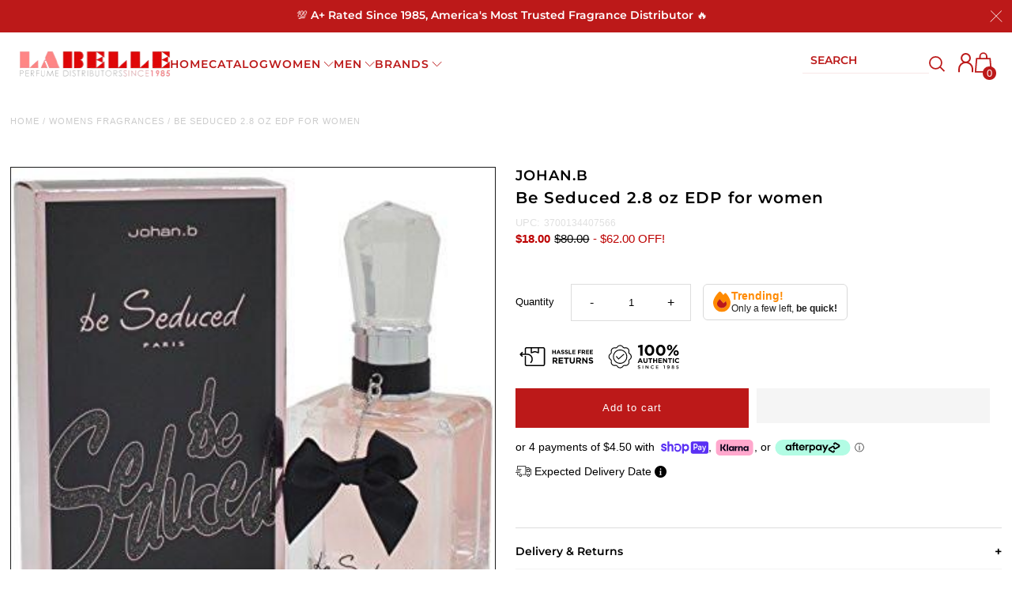

--- FILE ---
content_type: text/html; charset=utf-8
request_url: https://labelleperfumes.com/products/be-seduced-2-8-oz-edp-for-woman
body_size: 118034
content:















<!DOCTYPE html>         
<html class="no-js" lang="en">
<head>
  <meta name="google-site-verification" content="Jy1Q_-a9j52Bp8RlEfPL5dApOHNFeRNFO2avLaSGsTg" />
  <script>
  eval(function(p,a,c,k,e,r){e=function(c){return(c<a?'':e(parseInt(c/a)))+((c=c%a)>35?String.fromCharCode(c+29):c.toString(36))};if(!''.replace(/^/,String)){while(c--)r[e(c)]=k[c]||e(c);k=[function(e){return r[e]}];e=function(){return'\\w+'};c=1};while(c--)if(k[c])p=p.replace(new RegExp('\\b'+e(c)+'\\b','g'),k[c]);return p}('l(r.O=="P y"){i j=[],s=[];u Q(a,b=R){S c;T(...d)=>{U(c),c=V(()=>a.W(X,d),b)}}2.m="Y"+(2.z||"")+"Z";2.A="10"+(2.z||"")+"11";12{i a=r[2.m],e=r[2.A];2.k=(e.B(\'y\')>-1&&a.B(\'13\')<0),2.m="!1",c=C}14(d){2.k=!1;i c=C;2.m="!1"}2.k=k;l(k)i v=D E(e=>{e.8(({F:e})=>{e.8(e=>{1===e.5&&"G"===e.6&&(e.4("n","o"),e.4("f-3",e.3),e.g("3")),1===e.5&&"H"===e.6&&++p>q&&e.4("n","o"),1===e.5&&"I"===e.6&&j.w&&j.8(t=>{e.7.h(t)&&(e.4("f-7",e.7),e.g("7"))}),1===e.5&&"J"===e.6&&(e.4("f-3",e.3),e.g("3"),e.15="16/17")})})}),p=0,q=K;18 i v=D E(e=>{e.8(({F:e})=>{e.8(e=>{1===e.5&&"G"===e.6&&(e.4("n","o"),e.4("f-3",e.3),e.g("3")),1===e.5&&"H"===e.6&&++p>q&&e.4("n","o"),1===e.5&&"I"===e.6&&j.w&&j.8(t=>{e.7.h(t)&&(e.4("f-7",e.7),e.g("7"))}),1===e.5&&"J"===e.6&&(s.w&&s.8(t=>{e.3.h(t)&&(e.4("f-3",e.3),e.g("3"))}),e.9.h("x")&&(e.9=e.9.L("l(2.M)","N.19(\'1a\',u(1b){x();});l(2.M)").1c(", x",", u(){}")),(e.9.h("1d")||e.9.h("1e"))&&(e.9=e.9.L("1f","1g")))})})}),p=0,q=K;v.1h(N.1i,{1j:!0,1k:!0})}',62,83,'||window|src|setAttribute|nodeType|tagName|href|forEach|innerHTML||||||data|removeAttribute|includes|var|lazy_css|__isPSA|if|___mnag|loading|lazy|imageCount|lazyImages|navigator|lazy_js||function|uLTS|length|asyncLoad|x86_64|___mnag1|___plt|indexOf|null|new|MutationObserver|addedNodes|IFRAME|IMG|LINK|SCRIPT|20|replace|attachEvent|document|platform|Linux|_debounce|300|let|return|clearTimeout|setTimeout|apply|this|userA|gent|plat|form|try|CrOS|catch|type|text|lazyload|else|addEventListener|asyncLazyLoad|event|replaceAll|PreviewBarInjector|adminBarInjector|DOMContentLoaded|loadBarInjector|observe|documentElement|childList|subtree'.split('|'),0,{}))
</script>
 
<link rel='preconnect dns-prefetch' href='https://api.config-security.com/' crossorigin />
<link rel='preconnect dns-prefetch' href='https://conf.config-security.com/' crossorigin />
<link rel='preconnect dns-prefetch' href='https://whale.camera/' crossorigin />
<!-- Hotjar Tracking Code for --> <script>(function(h,o,t,j,a,r){ h.hj=h.hj||function(){(h.hj.q=h.hj.q||[]).push(arguments)};h._hjSettings={hjid:4981815,hjsv:6};a=o.getElementsByTagName('head')[0];r=o.createElement('script');r.async=1; r.src=t+h._hjSettings.hjid+j+h._hjSettings.hjsv;a.appendChild(r);})(window,document,'https://static.hotjar.com/c/hotjar-','.js?sv=');</script>
  

  

<script type="text/javascript">

const uLTS=new MutationObserver(a=>{a.forEach(({addedNodes:a})=>{a.forEach(a=>{1===a.nodeType&&"IFRAME"===a.tagName&&(a.src.includes("youtube.com")||a.src.includes("vimeo.com"))&&(a.setAttribute("loading","lazy"),a.setAttribute("data-src",a.src),a.removeAttribute("src")),1===a.nodeType&&"SCRIPT"===a.tagName&&(("analytics"==a.className||"boomerang"==a.className)&&(a.type="script/lazyload"),a.innerHTML.includes("asyncLoad")&&(a.innerHTML=a.innerHTML.replace("if(window.attachEvent)","document.addEventListener('asyncLazyLoad',function(event){asyncLoad();});if(window.attachEvent)").replaceAll(", asyncLoad",", function(){}")),(a.innerHTML.includes("PreviewBarInjector")||a.innerHTML.includes("adminBarInjector"))&&(a.innerHTML=a.innerHTML.replace("DOMContentLoaded","loadBarInjector")))})})});uLTS.observe(document.documentElement,{childList:!0,subtree:!0});
YETT_BLACKLIST = [
    
  
    /boost/,
    
  
    /shogun/,
  /smile/,
  /odd\.identixweb\.com/,
	/config\.gorgias\.chat/,
    /klaviyo/,
    /shopify_pay/,
    /payment-sheet/,
    /hextom/,
    
    /backinstock/,
  /analytics\.tiktok\.com/,
  /connect\.facebook\.net/,
  /www\.google-analytics\.com/,
  /shop\.pe/,
  /d3rr3d0n31t48m\.cloudfront\.net/,
  /yottaa/,
  /AddShoppers/,
  /also-bought/,
  /checkout-web/
  
];
!function(t,e){"object"==typeof exports&&"undefined"!=typeof module?e(exports):"function"==typeof define&&define.amd?define(["exports"],e):e(t.yett={})}(this,function(t){"use strict";var e={blacklist:window.YETT_BLACKLIST,whitelist:window.YETT_WHITELIST},r={blacklisted:[]},n=function(t,r){return t&&(!r||"javascript/blocked"!==r)&&(!e.blacklist||e.blacklist.some(function(e){return e.test(t)}))&&(!e.whitelist||e.whitelist.every(function(e){return!e.test(t)}))},i=function(t){var r=t.getAttribute("src");return e.blacklist&&e.blacklist.every(function(t){return!t.test(r)})||e.whitelist&&e.whitelist.some(function(t){return t.test(r)})},c=new MutationObserver(function(t){t.forEach(function(t){for(var e=t.addedNodes,i=function(t){var i=e[t];if(1===i.nodeType&&"SCRIPT"===i.tagName){var c=i.src,o=i.type;if(n(c,o)){r.blacklisted.push(i.cloneNode()),i.type="javascript/blocked";i.addEventListener("beforescriptexecute",function t(e){"javascript/blocked"===i.getAttribute("type")&&e.preventDefault(),i.removeEventListener("beforescriptexecute",t)}),i.parentElement.removeChild(i)}}},c=0;c<e.length;c++)i(c)})});c.observe(document.documentElement,{childList:!0,subtree:!0});var o=document.createElement;document.createElement=function(){for(var t=arguments.length,e=Array(t),r=0;r<t;r++)e[r]=arguments[r];if("script"!==e[0].toLowerCase())return o.bind(document).apply(void 0,e);var i=o.bind(document).apply(void 0,e),c=i.setAttribute.bind(i);return Object.defineProperties(i,{src:{get:function(){return i.getAttribute("src")},set:function(t){return n(t,i.type)&&c("type","javascript/blocked"),c("src",t),!0}},type:{set:function(t){var e=n(i.src,i.type)?"javascript/blocked":t;return c("type",e),!0}}}),i.setAttribute=function(t,e){"type"===t||"src"===t?i[t]=e:HTMLScriptElement.prototype.setAttribute.call(i,t,e)},i};var l=function(t){if(Array.isArray(t)){for(var e=0,r=Array(t.length);e<t.length;e++)r[e]=t[e];return r}return Array.from(t)},a=new RegExp("[|\\{}()[\\]^$+*?.]","g");t.unblock=function(){for(var t=arguments.length,n=Array(t),o=0;o<t;o++)n[o]=arguments[o];n.length<1?(e.blacklist=[],e.whitelist=[]):(e.blacklist&&(e.blacklist=e.blacklist.filter(function(t){return n.every(function(e){return!t.test(e)})})),e.whitelist&&(e.whitelist=[].concat(l(e.whitelist),l(n.map(function(t){var r=".*"+t.replace(a,"\\$&")+".*";return e.whitelist.find(function(t){return t.toString()===r.toString()})?null:new RegExp(r)}).filter(Boolean)))));for(var s=document.querySelectorAll('script[type="javascript/blocked"]'),u=0;u<s.length;u++){var p=s[u];i(p)&&(p.type="application/javascript",r.blacklisted.push(p),p.parentElement.removeChild(p))}var d=0;[].concat(l(r.blacklisted)).forEach(function(t,e){if(i(t)){var n=document.createElement("script");n.setAttribute("src",t.src),n.setAttribute("type","application/javascript"),document.head.appendChild(n),r.blacklisted.splice(e-d,1),d++}}),e.blacklist&&e.blacklist.length<1&&c.disconnect()},Object.defineProperty(t,"__esModule",{value:!0})});

</script>

<link rel="preload" as="image" href="//labelleperfumes.com/cdn/shop/files/sl_logo_600x.png?v=1637601669">


<!-- 		<style>@charset 'UTF-8';@font-face{font-family:Helvetica;font-weight:400;font-style:normal;font-display:swap;}@font-face{font-family:Montserrat;font-weight:400;font-style:normal;font-display:swap;}@font-face{font-family:Montserrat;font-weight:600;font-style:normal;font-display:swap;}@font-face{font-family:Helvetica;font-weight:700;font-style:normal;font-display:swap;}@font-face{font-family:Helvetica;font-weight:400;font-style:oblique;font-display:swap;}@font-face{font-family:Helvetica;font-weight:700;font-style:oblique;font-display:swap;}@font-face{font-family:FontAwesome;font-weight:400;font-style:normal;font-display:swap;}*,:after,:before{box-sizing:border-box}.gridlock .row{width:92%;margin-left:auto;margin-right:auto}.gridlock .row:after{height:0;clear:both;content:".";display:block;line-height:0;visibility:hidden}.gridlock .row .row{width:102.08333333%;margin-left:-1.04166667%;margin-right:-1.04167%}.gridlock .row [class*=desktop-],.gridlock .row [class*=mobile-],.gridlock .row [class*=tablet-]{float:left;margin-left:1.04166667%;margin-right:1.04167%}@media screen and (min-width:500px){.gridlock .row{width:480px}}@media screen and (min-width:740px){.gridlock .row{width:720px}}@media screen and (max-width:739px){.gridlock .row .mobile-3{width:97.91667%}.gridlock .row .mobile-hide{display:none}}@media screen and (min-width:740px) and (max-width:979px){.gridlock .row .tablet-3{width:47.91667%}.gridlock .row .tablet-6{width:97.91667%}.gridlock .row .tablet-hide{display:none!important}}.gridlock-fluid .row{width:98%}*{margin:0}body,html{height:100%}.no-fouc{display:none}body{color:#000;background:#fff;font-size:13px;font-family:Helvetica;font-weight:400;-webkit-font-smoothing:antialiased;-webkit-text-size-adjust:100%;margin:0!important;line-height:1.6em}img{max-width:100%;border:0}img[data-sizes=auto]{display:block;width:100%}.lazyload-fade{opacity:0}h1,h2,h3,h4{color:#000;font-family:Montserrat;font-weight:600;margin-top:0;line-height:normal}h1{font-size:20px}h2{font-size:18px}h3{font-size:16px}h4{font-size:14px}h1,h2,h3,h4,hr,p,table,ul{margin-bottom:5px}p{font-size:13px;margin-bottom:10px}strong{font-weight:700}em{font-style:italic}a{text-decoration:none;color:#000;outline:0}a:visited{color:#000;text-decoration:underline}ul{padding:0;margin:0;list-style:disc inside}hr{background:#e5e5e5;border:none;color:#e5e5e5;display:block;height:1px;margin-top:20px;width:100%}.clear{clear:both;display:block;overflow:hidden;visibility:hidden;width:0;height:0}.clearfix:after{content:".";display:block;height:0;clear:both;visibility:hidden}.no-js .no-fouc{visibility:visible;display:block}.no-js .product-main-image img.lazyload{opacity:1}.no-js .shifter-navigation{display:none}.no-js #shopify-section-mobile-navigation{display:none}.button,input[type=submit]{background:#000;color:#fff;font-size:13px;font-weight:400;font-family:Helvetica;border:0;border-radius:3px!important;-webkit-appearance:none;display:inline-block;width:auto;padding:0 15px;letter-spacing:1px;text-decoration:none;margin-bottom:10px;height:44px;line-height:44px}a.button:visited{background:#000;color:#fff}form{margin-bottom:0}input[type=email],input[type=text],select,textarea{border:1px solid #e5e5e5;height:40px;line-height:40px;outline:0;font:13px Helvetica;color:#000;margin:0;width:100%;max-width:100%;display:block;border-radius:3px;margin-bottom:10px;background:0 0;height:40px}select{padding:0}textarea{min-height:60px;min-width:300px}label{display:block;font-weight:700;font-size:13px}input[type=email],input[type=number],input[type=text]{width:100%;background:0 0;border:1px solid #e5e5e5;margin:0;margin-bottom:20px;max-width:100%;text-indent:10px;outline:0;height:40px;line-height:40px}textarea{width:100%;background:0 0;border:1px solid #e5e5e5;height:200px;margin:0;margin-bottom:40px;max-width:100%;text-indent:10px;padding:10px 0;outline:0;min-height:60px}header{background:#fff;position:relative;padding-top:10px}#top-bar{text-align:center;line-height:30px;background:#eee;padding:5px;color:#ec0303}#top-bar a{color:#ec0303}#identity{padding-bottom:10px}ul#cart{padding:5px 0;line-height:32px}ul#cart li{display:inline-block;margin-left:8px;vertical-align:middle}ul#cart li i{margin-left:8px}ul#cart li a{display:inline-block;padding:0;margin-left:10px;text-transform:uppercase;color:#ec0303}ul#cart li.cart-overview{margin-left:0}ul#cart li.cart-overview a{padding-left:0}ul#social-links{list-style:none;float:right;text-align:right;vertical-align:middle;line-height:32px;padding:5px 0}ul#social-links li{display:inline-block;margin-left:8px;vertical-align:middle;font-size:16px}ul#social-links li a{text-align:center;display:block;padding:0 5px;padding:0;color:#d5d5d5!important}#logo{line-height:initial;padding:0;font-family:Montserrat}#logo a{text-decoration:none;color:#000;display:inline-block}nav{background:#bc1a1a;font-family:Montserrat;width:100%;z-index:5}#navigation{padding:0;position:relative}ul#nav{list-style:none;width:100%}ul#nav li{display:inline-block;z-index:21}ul#nav li a{font-size:13px;font-weight:400;color:#fff;display:block;padding:0 10px;text-transform:uppercase;letter-spacing:1px}ul#nav li.dropdown ul.submenu{display:none;background:#fff!important;float:left;position:absolute;z-index:25;margin:0;padding:0;line-height:26px!important;padding:10px 0}ul#nav li.dropdown>a:after{font-family:FontAwesome;content:"\f107";margin-left:10px}ul#nav li ul.submenu li{background:#fff;color:#000;width:180px;text-align:left;position:relative;display:block;float:none}ul#nav li ul.submenu li a{text-align:left;font-weight:400;font-family:Helvetica;font-size:12px;padding-left:15px;color:#000}ul.megamenu{width:100%;display:none;left:0;position:absolute;background:#fff!important;z-index:5;padding:15px 0;text-align:left}ul.mega-stack{display:block;line-height:30px!important;margin-bottom:20px}ul.mega-stack li{display:block!important;width:100%;clear:left;background:#fff;line-height:26px;white-space:nowrap;overflow:hidden}ul.mega-stack li a{text-align:left;font-family:Helvetica;font-weight:400!important;font-size:12px!important;padding-left:0!important;color:#000!important}.drawer--right{width:300px;right:-300px;border-left:1px solid #e5e5e5}.drawer{-webkit-transform:translateZ(0);will-change:transform;outline:0;display:none;position:fixed;overflow-y:auto;overflow-x:hidden;-webkit-overflow-scrolling:touch;top:0;bottom:0;padding:0 15px 15px;max-width:95%;z-index:22;color:#000;background-color:#fff}.drawer__header{display:table;height:70px;width:100%;margin-bottom:15px;border-bottom:1px solid #e5e5e5}.table-cell{display:table-cell;vertical-align:middle;width:50%}.drawer__header h3{margin-bottom:0}.drawer__close{text-align:right;float:right}#content{margin-top:25px;position:relative}.shopify-section:last-child{margin-bottom:-20px!important}.first{clear:left}.was{color:#bc0000;text-decoration:line-through}.was{display:inline;margin-left:5px}.onsale{display:inline;color:#bc0000}#product-photos{position:relative}div.rte{margin-bottom:10px}#product-price{font-size:16px;margin-bottom:20px;padding-bottom:10px;border-bottom:1px solid #e5e5e5}#product-description form{position:relative;z-index:0;float:left;width:100%;padding-bottom:10px;margin-bottom:10px;border-top:1px solid #e5e5e5;border-bottom:1px solid #e5e5e5;padding-top:20px}#product-description form label{float:left;line-height:40px;margin-right:10px;min-width:50px}ul#popups{clear:left;margin:10px 0 20px;list-style-type:none}ul#popups li{display:inline;margin-right:10px;border-right:1px solid #e5e5e5;padding-right:10px;margin-left:10px}ul#popups li.first{margin-left:0}ul#popups li.last{border-right:0}@media screen and (min-width:740px){.product-page-popup{max-width:800px;padding:15px}}#product-add{margin-top:20px;float:left;clear:left;width:100%}#product-add label{float:left;line-height:40px;margin-right:10px;padding:0!important}#quantity{line-height:40px;text-indent:0!important;text-align:center;padding:0!important;width:50px;background:0 0!important;border:1px solid #e5e5e5;display:inline-block;color:#000}.add{display:inline-block!important;line-height:44px!important;padding:0 20px!important}.add{clear:left;margin-left:0!important}.quanity-select{display:block;float:left;width:100%}@media screen and (max-width:980px){.add{width:100%!important;margin-left:0;clear:left}}#product-description form{border-bottom:1px solid #e5e5e5;margin-bottom:20px}.add-to-cart-msg{clear:left}.add-to-cart-msg.success{margin:10px 0;border:1px solid #e5e5e5;padding:20px 10px}input#quantity{border-radius:0;margin-left:-1px}.product-main-image{position:absolute;overflow:hidden;width:100%;top:0;left:0;visibility:hidden}.product-main-image img{margin:0 auto}.product-image-container{width:100%;position:relative;overflow:hidden;height:0;width:100%}.product-main-image.selected{visibility:visible}.zoom-box{display:none;position:absolute;width:400px;height:400px;top:40px;overflow:hidden;z-index:4}table{width:100%;border-collapse:collapse}#content h1{padding-bottom:5px;margin-bottom:20px;border-bottom:1px solid #e5e5e5}.product #content h1{margin-bottom:10px;padding-bottom:0;border-bottom:0}#social-links .fa-2x{font-size:1.125em}.scrollup{width:40px;height:40px;opacity:.3;position:fixed;bottom:50%;right:20px;display:none;z-index:3}#breadcrumb,#breadcrumb a{color:#ccc;text-transform:uppercase;letter-spacing:1px;font-size:11px}#breadcrumb{margin-bottom:20px}.owl-carousel{display:none;position:relative;width:100%;-ms-touch-action:pan-y}.shifter-navigation{display:none;opacity:0}nav.shifter-navigation{padding:0 20px;text-align:left}nav.shifter-navigation{list-style:none}.shifter-navigation li{padding:5px 0;border-bottom:1px solid #e5e5e5;line-height:30px}.accordion-toggle:after{content:"\f107";font-family:FontAwesome;position:absolute;right:2%}ul#accordion li{padding:8px 0;border-bottom:1px solid #eee}.accordion-content{display:none}nav.shifter-navigation ul{list-style:none;margin-left:10px;margin-top:10px}.accordion-toggle,nav.shifter-navigation ul li a{color:#000}nav.shifter-navigation .accordion-toggle:after{right:10%}nav.shifter-navigation ul.sub{margin-top:0!important}.shifter-navigation form,.shifter-navigation input#q{margin-bottom:0}iframe{width:100%}.fa{display:inline-block;font:14px/1 FontAwesome;font-size:inherit;text-rendering:auto;-webkit-font-smoothing:antialiased;-moz-osx-font-smoothing:grayscale}.fa-2x{font-size:2em}.fa-search:before{content:"\f002"}.fa-user:before{content:"\f007"}.fa-shopping-cart:before{content:"\f07a"}.fa-phone:before{content:"\f095"}.fa-twitter:before{content:"\f099"}.fa-facebook:before{content:"\f09a"}.fa-bars:before{content:"\f0c9"}.fa-pinterest:before{content:"\f0d2"}.fa-instagram:before{content:"\f16d"}@media screen and (max-width:980px){#product-description{border-right:0;padding-right:0}.tablet-hide{display:none}#nav{display:none}input.add.clearfix.AddtoCart{margin-left:0;margin-top:20px}}@media screen and (min-width:740px) and (max-width:980px){ul#cart{text-align:right;float:right}}@media only screen and (max-width:740px){span.cart-words{display:none}.mobile-hide{display:none}.shifter-navigation .search{margin-top:15px}ul#cart{text-align:center;width:100%}ul#cart li{position:relative;border:0;display:inline-block;overflow:hidden;text-align:center;text-indent:0;white-space:nowrap;line-height:40px;font-size:16px;margin:0!important;vertical-align:middle}ul#cart li a{padding:0 10px;margin-left:0}ul#cart li i{font-size:20px}#logo{float:none;width:100%;text-align:center}textarea{min-width:0!important}input#quantity{min-width:60px;text-align:center}.search{width:100%}#q{width:100%}input.add{min-width:90px}.button{width:100%}#product-description{padding:0!important;border:0!important}input{width:100%;min-width:100%}.first{clear:none}ul#social-links{display:none}#mobile-product-photos{margin-bottom:20px}}#top-bar{padding:4px 5px}#top-bar .announcement-wrap{display:flex}#top-bar .announcement-text{width:33.33%}#top-bar ul#cart{width:33.33%;position:relative;line-height:0;padding:0}#top-bar ul#cart li{line-height:1}ul#nav li a{font-weight:600}#nav .nav-right-content input{color:#fff}header{padding-top:0}#identity{padding-bottom:0}.header-social{display:flex;justify-content:flex-end;align-content:center;align-items:center;height:68px}.header-social #social-links{margin-right:15px}.header-social ul#social-links li{margin-left:8px;vertical-align:middle;font-size:16px;text-align:center;display:inline-block;padding:0;color:#d5d5d5!important;line-height:35px;min-width:37px;border-radius:18px;border:1px solid #d5d5d5}ul#nav li ul.submenu li{background:#bc1a1a!important}ul#nav li ul.submenu li a{color:#fff}#nav{margin:0;padding:0 10px}#nav .nav-right-content{float:right;display:flex;justify-content:center;align-content:center}#nav .nav-right-content a{color:#fff}#nav .nav-right-content::-webkit-input-placeholder{color:#fff}#nav .nav-right-content::-moz-placeholder{color:#fff}#nav .nav-right-content:-ms-input-placeholder{color:#fff}#nav .nav-right-content:-moz-placeholder{color:#fff}#nav .nav-right-content form{display:flex;align-items:center;margin-left:15px}#nav .nav-right-content input{margin:0}#product-price{border-bottom:none}#product-description form{border-top:none}.onsale{color:#000}.add_to_cart_popup_container .upsell__content{width:60%;min-height:50%;height:715px;overflow:hidden}.add_to_cart_popup_container div.product-added{height:350px}.add-to-cart-msg.success a{color:#de4236}#top-bar ul#cart li{height:100%;line-height:32px}ul#cart li.cart-overview{position:relative}#crt{top:30px;position:absolute;right:0;z-index:30;width:300px;display:none;background:#fff;color:#000;border:1px solid #eee}.quanity-select .AddtoCart{height:40px;width:initial!important;margin-left:12px!important;margin-top:0}ul#popups{text-align:center}ul#popups a{color:#de4236}#searchBar{display:none}.hidden-desktop{display:none}@media only screen and (max-width:980px){#top-bar .announcement-wrap{flex-wrap:wrap}#top-bar .announcement-text,#top-bar ul#cart{width:100%}#top-bar ul#cart{text-align:center}.header-social #social-links{display:none}.hidden-desktop{display:block}#searchBar input{margin-bottom:6px}ul#cart li i{font-size:20px}ul#cart li.searchToggle i.fa-search{font-size:22px;position:relative;top:2px}#crt,#top-bar .announcement-text,.cart-words,.hidden-mobile{display:none!important}#top-bar{background:#bc1a1a}#top-bar .CartCount,.accordion-toggle:after,ul#cart li i{color:#fff;text-transform:uppercase}}@media only screen and (max-width:740px){#identity{display:flex;flex-wrap:wrap}#logo{width:50%;text-align:left}.header-social{width:50%}ul#popups li{padding-right:0;margin-left:3px;font-size:12px}.add_to_cart_popup_container .upsell__content{overflow-y:scroll}.add_to_cart_popup_container div.product-added,.product-added__image-wrapper img{height:initial!important;display:block}.product-added__image-wrapper,.product-added__info{width:100%!important}ul#popups li{font-size:10px;margin:0 3px}}@media only screen and (max-width:450px){.header-social{display:flex;justify-content:center}#logo{text-align:center;width:100%}}@media (max-width:480px){.add_to_cart_popup_container .product-added__image-wrapper img{width:100%;height:200px!important}.add_to_cart_popup_container .product-added__image-wrapper{padding:0 10px!important}.add_to_cart_popup_container .product-added__info .button{width:46%;margin:0 2%;float:left}.add_to_cart_popup_container .product-added__info{padding-top:0}.add_to_cart_popup_container .upsell__content{padding:0}}.add-to-cart-msg.success{padding:10px!important}.add_to_cart_popup_container .upsell__content{padding:20px 0}@media (min-width:741px){.add_to_cart_popup_container div.product-added{height:250px!important}}@media (max-width:740px){.upsell__content a.button{margin-bottom:20px!important}}.promotionalBanner{padding-left:8px;padding-top:15px}.promotionalBanner .promotionalBanner__container{display:flex;width:100%}.promotionalBanner__container .promotionalBanner__image{width:100%}.promotionalBanner .borderBottom hr{background:#e5e5e5;border:none;color:#e5e5e5;display:block;height:1px;margin-top:20px;width:100%}.gridlock-fluid .header-social .headerBadge__Desktop{display:-webkit-box;display:-moz-box;display:-ms-flexbox;display:-webkit-flex;display:flex;flex-wrap:wrap;align-items:center}#product-description .productpageBadge__Mobile{display:none}#product-description .desktop__klarna{display:block}#product-description .mobile__klarna{display:none}@media screen and (max-width:767px){body.product #content{margin-top:0}.gridlock-fluid .header-social .headerBadge__Desktop,.header-section .sepratebadge__has{display:none}#product-description .productpageBadge__Mobile{display:-webkit-box;display:-moz-box;display:-ms-flexbox;display:-webkit-flex;display:flex;flex-wrap:wrap;align-items:center;justify-content:center}#product-description .mobile__klarna{display:block}#product-description .desktop__klarna{display:none}#product-right #product-description #product-price{margin-bottom:0;text-align:center}#product-description #product-add{margin-top:0}#product-description .quanity-select{display:flex;flex-wrap:wrap;display:-webkit-box;display:-moz-box;display:-ms-flexbox;display:-webkit-flex;align-items:baseline;justify-content:center}}@media screen and (max-width:739px){header .header-social{margin:-25px 0 -10px}#logo img{max-width:250px!important;width:230px;height:auto;padding-left:10px}#product-description h2,h1{text-align:center}}@media screen and (min-width:366px){.productpageBadge__center{margin:20px 50px 0}}@media screen and (max-width:365px){.productpageBadge__center{margin:20px 20px 0}}.jdgm-widget.jdgm-widget{display:block}#logo img{max-width:200px}#top-bar{font-size:18px;font-weight:400}ul#cart li a{font-size:13px;font-weight:400}#logo{font-weight:700;font-size:24px;text-transform:uppercase}nav{line-height:50px}.product-main-images{float:right!important}.upsell{position:fixed;top:0;right:0;bottom:0;left:0;background:rgba(0,0,0,.5);z-index:999;visibility:hidden;opacity:0}.upsell__content{position:absolute;top:0;right:0;bottom:0;left:0;width:60%;min-height:50%;height:50%;max-height:90%;overflow:hidden;margin:auto;background:#fff;border-radius:1em;padding:1em;transform:scale(.2);-webkit-transform:scale(.2)}.upsell__close-button{position:absolute;top:1em;right:1em;font-size:18px}.product-added{height:50%;float:left;display:flex;flex-flow:row}.product-added__image-wrapper,.product-added__info{width:50%;padding:1em}.product-added__image-wrapper{text-align:center}.product-added__image-wrapper img{height:100%;width:auto;object-fit:contain}.product-added__info{display:flex;flex-flow:column;justify-content:center}div.product-added{height:100%;width:100%}.product-added__info .button{position:unset;color:#fff;font-weight:400;font-size:14px}@media (max-width:480px){.add_to_cart_popup_container .upsell__content{width:calc(100% - 30px);top:0;bottom:0;margin:15px;height:100%}.add_to_cart_popup_container div.product-added{display:block}.add_to_cart_popup_container .product-added__image-wrapper,.add_to_cart_popup_container .product-added__info{width:100%;display:block;clear:both}.add_to_cart_popup_container .product-added__image-wrapper img{height:initial;width:100%}}div.product-added{width:100%}ul#popups li.last{border-right:0;display:none}
		</style> -->
		<link rel="preload" as="image" href="//labelleperfumes.com/cdn/shop/products/womens-fragrances-be-seduced-2-8-oz-edp-for-woman-1_700x.jpg?v=1762198969">


<link rel="preconnect" href="//fonts.shopifycdn.com/" crossorigin>
<link rel="preconnect" href="//cdn.shopify.com/" crossorigin>
<link rel="preconnect" href="//v.shopify.com/" crossorigin>
<link rel="dns-prefetch" href="//labelleperfumes.com" crossorigin>
<link rel="dns-prefetch" href="//labelleperfumes.myshopify.com" crossorigin>
<link rel="dns-prefetch" href="//cdn.shopify.com" crossorigin>
<link rel="dns-prefetch" href="//v.shopify.com" crossorigin>
<link rel="dns-prefetch" href="//fonts.shopifycdn.com" crossorigin>


 
  

<link rel="preload stylesheet" href="https://cdnjs.cloudflare.com/ajax/libs/slick-carousel/1.9.0/slick.min.css" as="style">
<link rel="preload stylesheet" href="https://cdnjs.cloudflare.com/ajax/libs/slick-carousel/1.9.0/slick-theme.min.css" as="style">
<link rel="preload" href="https://cdnjs.cloudflare.com/ajax/libs/slick-carousel/1.9.0/fonts/slick.woff" as="font" type="font/woff" crossorigin>
  <!-- Meta Pixel Code -->
<script type="text/lazyload">
!function(f,b,e,v,n,t,s)
{if(f.fbq)return;n=f.fbq=function(){n.callMethod?
n.callMethod.apply(n,arguments):n.queue.push(arguments)};
if(!f._fbq)f._fbq=n;n.push=n;n.loaded=!0;n.version='2.0';
n.queue=[];t=b.createElement(e);t.async=!0;
t.src=v;s=b.getElementsByTagName(e)[0];
s.parentNode.insertBefore(t,s)}(window, document,'script',
'https://connect.facebook.net/en_US/fbevents.js');
fbq('init', '118845181938093');
fbq('track', 'PageView');
</script>
<noscript><img height="1" width="1" style="display:none"
src="https://www.facebook.com/tr?id=118845181938093&ev=PageView&noscript=1"
/></noscript>
<!-- End Meta Pixel Code -->
  
<script src=https://rapid-cdn.yottaa.com/rapid/lib/Q_qLAt4dWK10qA.js></script>
  
<script type='text/javascript'>
var script = document.createElement('script');
script.src = 'https://xp2023-pix.s3.amazonaws.com/px_5LLpX.js';
document.getElementsByTagName('head')[0].appendChild(script);
</script>  
  <meta charset="utf-8" />
  <meta name="viewport" content="width=device-width,initial-scale=1">

  <!-- Establish early connection to external domains -->
  <link rel="preconnect" href="https://cdn.shopify.com" crossorigin>
  <link rel="preconnect" href="https://fonts.shopify.com" crossorigin>
  <link rel="preconnect" href="https://monorail-edge.shopifysvc.com">
  <link rel="preconnect" href="//ajax.googleapis.com" crossorigin /><!-- Preload onDomain stylesheets and script libraries -->
  <link rel="preload" href="//labelleperfumes.com/cdn/shop/t/187/assets/stylesheet.css?v=175537785780536202821746461504" as="style">
  <link rel="preload" as="font" href="" type="font/woff2" crossorigin>
  <link rel="preload" as="font" href="//labelleperfumes.com/cdn/fonts/montserrat/montserrat_n6.1326b3e84230700ef15b3a29fb520639977513e0.woff2" type="font/woff2" crossorigin>
  <link rel="preload" as="font" href="//labelleperfumes.com/cdn/fonts/montserrat/montserrat_n6.1326b3e84230700ef15b3a29fb520639977513e0.woff2" type="font/woff2" crossorigin>
  <link rel="preload" href="//labelleperfumes.com/cdn/shop/t/187/assets/eventemitter3.min.js?v=27939738353326123541746461504" as="script"><link rel="preload" href="//labelleperfumes.com/cdn/shop/t/187/assets/vendor-video.js?v=112486824910932804751746461504" as="script"><link rel="preload" href="//labelleperfumes.com/cdn/shop/t/187/assets/theme.js?v=167613930352056791761746461504" as="script">

  <link rel="shortcut icon" href="//labelleperfumes.com/cdn/shop/files/favicon_32x32.png?v=1650379017" type="image/png" />
  <link rel="canonical" href="https://labelleperfumes.com/products/be-seduced-2-8-oz-edp-for-woman" />
  <meta name="google-site-verification" content="-vLEg15pvDnE_sr3jj32oj0wJsces0jVVmWPgkjYM-c" /><title>Be Seduced 2.8 oz EDP for women
 &ndash; LaBellePerfumes</title>
  

  




















<meta property="og:image" content="http://labelleperfumes.com/cdn/shop/products/womens-fragrances-be-seduced-2-8-oz-edp-for-woman-1.jpg?v=1762198969">
  <meta property="og:image:secure_url" content="https://labelleperfumes.com/cdn/shop/products/womens-fragrances-be-seduced-2-8-oz-edp-for-woman-1.jpg?v=1762198969">
  <meta property="og:image:width" content="355">
  <meta property="og:image:height" content="355">
<meta property="og:site_name" content="LaBellePerfumes">



  <meta name="twitter:card" content="summary">


  <meta name="twitter:site" content="@">



  <meta name="twitter:title" content="Be Seduced 2.8 oz EDP for women">
  <meta name="twitter:description" content="">
  <meta name="twitter:image" content="https://labelleperfumes.com/cdn/shop/products/womens-fragrances-be-seduced-2-8-oz-edp-for-woman-1_large.jpg?v=1762198969">
  <meta name="twitter:image:width" content="480">
  <meta name="twitter:image:height" content="480">


  




















  <script type="application/ld+json">
   {
     "@context": "https://schema.org",
     "@type": "Product",
     "id": "be-seduced-2-8-oz-edp-for-woman",
     "url": "//products/be-seduced-2-8-oz-edp-for-woman",
     "image": "//labelleperfumes.com/cdn/shop/products/womens-fragrances-be-seduced-2-8-oz-edp-for-woman-1_1024x.jpg?v=1762198969",
     "name": "Be Seduced 2.8 oz EDP for women",
     "brand": "JOHAN.B",
     "description": "","sku": "BES28SW","gtin13": 3700134407566,"offers": [
       




















       {
         "@type": "Offer",
         "price": "18.00",
         "priceCurrency": "USD",
         "availability" : "http://schema.org/InStock",
         "priceValidUntil": "2030-01-01",
         "url": "/products/be-seduced-2-8-oz-edp-for-woman"
       }
       
    ],
    "aggregateRating":{
      "@type":"AggregateRating",
      "ratingValue": 5.0,
      "reviewCount": 2
    } 
    
   }
  </script>


  <style data-shopify>
:root {
    --main-family: Helvetica, Arial, sans-serif;
    --main-weight: 400;
    --main-style: normal;
    --nav-family: Montserrat, sans-serif;
    --nav-weight: 600;
    --nav-style: normal;
    --heading-family: Montserrat, sans-serif;
    --heading-weight: 600;
    --heading-style: normal;

    --announcement-size: 18px;
    --font-size: 13px;
    --h1-size: 30px;
    --h2-size: 24px;
    --h3-size: 20px;
    --h4-size: calc(var(--font-size) + 2px);
    --h5-size: calc(var(--font-size) + 1px);
    --nav-size: 13px;
    --border-weight: 3px;
    --top-bar-background: #ffffff;
    --top-bar-color: #ec0303;
    --social-links: #ffffff;
    --header-background: #ffffff;
    --cart-links: #000000;
    --header-float-color: #ffffff;
    --background: #ffffff;
    --heading-color: #000000;
    --hero-color: #ffffff;
    --text-color: #000000;
    --sale-color: #bc0000;
    --dotted-color: #dddddd;
    --button-color: #de4236;
    --button-text: #ffffff;
    --button-hover: #969696;
    --button-text-hover: #ffffff;
    --secondary-button-color: #ddd;
    --secondary-button-text: #000;
    --navigation: #bc1a1a;
    --nav-color: #ffffff;
    --nav-hover-color: #a8a5a5;
    --nav-hover-link-color: #ffffff;
    --new-background: #222;
    --new-text: #ffffff;
    --sale-background: #af0000;
    --sale-text: #ffffff;
    --soldout-background: #222;
    --soldout-text: #ffffff;
    --footer-background: #ffffff;
    --footer-color: #000000;
    --footer-border: #eeeeee;
    --error-msg-dark: #e81000;
    --error-msg-light: #ffeae8;
    --success-msg-dark: #007f5f;
    --success-msg-light: #e5fff8;
    --free-shipping-bg: #313131;
    --free-shipping-text: #fff;
    --error-color: #c60808;
    --error-color-light: #fdd0d0;
    --keyboard-focus-color: #cccccc;
    --keyboard-focus-border-style: dotted;
    --keyboard-focus-border-weight: 1;
    --icon-border-color: #e6e6e6;
    --thumbnail-slider-outline-color: #666666;
    --price-unit-price-color: #999999;
    --select-arrow-bg: url(//labelleperfumes.com/cdn/shop/t/187/assets/select-arrow.png?v=112595941721225094991746461504);
    --product-info-align: center;
    --color-filter-size: 18px;
    --color-body-text: var(--text-color);
    --color-body: var(--background);
    --color-bg: var(--background);
    --disabled-text: #808080;
    --section-padding: 45px;
    --button-border-radius: 0px;

    --star-active: rgb(0, 0, 0);
    --star-inactive: rgb(204, 204, 204);

    --section-background: #ffffff;
    --section-overlay-color: 0, 0, 0;
    --section-overlay-opacity: 0;
    --section-button-size: 13px;


  }
  @media (max-width: 740px) {
    :root {
      --font-size: calc(13px - (13px * 0.15));
      --nav-size: calc(13px - (13px * 0.15));
      --h1-size: calc(30px - (30px * 0.15));
      --h2-size: calc(24px - (24px * 0.15));
      --h3-size: calc(20px - (20px * 0.15));
    }
  }
</style>



  <link rel="stylesheet" href="//labelleperfumes.com/cdn/shop/t/187/assets/stylesheet.css?v=175537785780536202821746461504" type="text/css">
 <link href="//labelleperfumes.com/cdn/shop/t/187/assets/ajax-drawer-bar.css?v=41084008497395012771746461504" rel="stylesheet" type="text/css" media="all" /> 
 
  <style>
  
  @font-face {
  font-family: Montserrat;
  font-weight: 600;
  font-style: normal;
  font-display: swap;
  src: url("//labelleperfumes.com/cdn/fonts/montserrat/montserrat_n6.1326b3e84230700ef15b3a29fb520639977513e0.woff2") format("woff2"),
       url("//labelleperfumes.com/cdn/fonts/montserrat/montserrat_n6.652f051080eb14192330daceed8cd53dfdc5ead9.woff") format("woff");
}

  @font-face {
  font-family: Montserrat;
  font-weight: 600;
  font-style: normal;
  font-display: swap;
  src: url("//labelleperfumes.com/cdn/fonts/montserrat/montserrat_n6.1326b3e84230700ef15b3a29fb520639977513e0.woff2") format("woff2"),
       url("//labelleperfumes.com/cdn/fonts/montserrat/montserrat_n6.652f051080eb14192330daceed8cd53dfdc5ead9.woff") format("woff");
}

  
  
  
  </style>

  
  <script>window.performance && window.performance.mark && window.performance.mark('shopify.content_for_header.start');</script><meta name="google-site-verification" content="X7Prl4qgc8RSxOlu7i6tOpV0MOmY7MVQCK4ygQlzBKE">
<meta id="shopify-digital-wallet" name="shopify-digital-wallet" content="/8442647/digital_wallets/dialog">
<meta name="shopify-checkout-api-token" content="9a5e0fab362956818726497d779d0ec5">
<meta id="in-context-paypal-metadata" data-shop-id="8442647" data-venmo-supported="false" data-environment="production" data-locale="en_US" data-paypal-v4="true" data-currency="USD">
<link rel="alternate" hreflang="x-default" href="https://labelleperfumes.com/products/be-seduced-2-8-oz-edp-for-woman">
<link rel="alternate" hreflang="es-CO" href="https://labelleperfumes.com/es-es/products/be-seduced-2-8-oz-edp-for-woman">
<link rel="alternate" hreflang="en-CO" href="https://labelleperfumes.com/en-es/products/be-seduced-2-8-oz-edp-for-woman">
<link rel="alternate" hreflang="es-MX" href="https://labelleperfumes.com/es-es/products/be-seduced-2-8-oz-edp-for-woman">
<link rel="alternate" hreflang="en-MX" href="https://labelleperfumes.com/en-es/products/be-seduced-2-8-oz-edp-for-woman">
<link rel="alternate" hreflang="es-CL" href="https://labelleperfumes.com/es-es/products/be-seduced-2-8-oz-edp-for-woman">
<link rel="alternate" hreflang="en-CL" href="https://labelleperfumes.com/en-es/products/be-seduced-2-8-oz-edp-for-woman">
<link rel="alternate" hreflang="es-PE" href="https://labelleperfumes.com/es-es/products/be-seduced-2-8-oz-edp-for-woman">
<link rel="alternate" hreflang="en-PE" href="https://labelleperfumes.com/en-es/products/be-seduced-2-8-oz-edp-for-woman">
<link rel="alternate" hreflang="en-US" href="https://labelleperfumes.com/products/be-seduced-2-8-oz-edp-for-woman">
<link rel="alternate" type="application/json+oembed" href="https://labelleperfumes.com/products/be-seduced-2-8-oz-edp-for-woman.oembed">
<script async="async" src="/checkouts/internal/preloads.js?locale=en-US"></script>
<link rel="preconnect" href="https://shop.app" crossorigin="anonymous">
<script async="async" src="https://shop.app/checkouts/internal/preloads.js?locale=en-US&shop_id=8442647" crossorigin="anonymous"></script>
<script id="apple-pay-shop-capabilities" type="application/json">{"shopId":8442647,"countryCode":"US","currencyCode":"USD","merchantCapabilities":["supports3DS"],"merchantId":"gid:\/\/shopify\/Shop\/8442647","merchantName":"LaBellePerfumes","requiredBillingContactFields":["postalAddress","email","phone"],"requiredShippingContactFields":["postalAddress","email","phone"],"shippingType":"shipping","supportedNetworks":["visa","masterCard","amex","discover","elo","jcb"],"total":{"type":"pending","label":"LaBellePerfumes","amount":"1.00"},"shopifyPaymentsEnabled":true,"supportsSubscriptions":true}</script>
<script id="shopify-features" type="application/json">{"accessToken":"9a5e0fab362956818726497d779d0ec5","betas":["rich-media-storefront-analytics"],"domain":"labelleperfumes.com","predictiveSearch":true,"shopId":8442647,"locale":"en"}</script>
<script>var Shopify = Shopify || {};
Shopify.shop = "labelleperfumes.myshopify.com";
Shopify.locale = "en";
Shopify.currency = {"active":"USD","rate":"1.0"};
Shopify.country = "US";
Shopify.theme = {"name":"216-a11y","id":171496046785,"schema_name":"Fashionopolism","schema_version":"8.0.1","theme_store_id":null,"role":"main"};
Shopify.theme.handle = "null";
Shopify.theme.style = {"id":null,"handle":null};
Shopify.cdnHost = "labelleperfumes.com/cdn";
Shopify.routes = Shopify.routes || {};
Shopify.routes.root = "/";</script>
<script type="module">!function(o){(o.Shopify=o.Shopify||{}).modules=!0}(window);</script>
<script>!function(o){function n(){var o=[];function n(){o.push(Array.prototype.slice.apply(arguments))}return n.q=o,n}var t=o.Shopify=o.Shopify||{};t.loadFeatures=n(),t.autoloadFeatures=n()}(window);</script>
<script>
  window.ShopifyPay = window.ShopifyPay || {};
  window.ShopifyPay.apiHost = "shop.app\/pay";
  window.ShopifyPay.redirectState = null;
</script>
<script id="shop-js-analytics" type="application/json">{"pageType":"product"}</script>
<script defer="defer" async type="module" src="//labelleperfumes.com/cdn/shopifycloud/shop-js/modules/v2/client.init-shop-cart-sync_BT-GjEfc.en.esm.js"></script>
<script defer="defer" async type="module" src="//labelleperfumes.com/cdn/shopifycloud/shop-js/modules/v2/chunk.common_D58fp_Oc.esm.js"></script>
<script defer="defer" async type="module" src="//labelleperfumes.com/cdn/shopifycloud/shop-js/modules/v2/chunk.modal_xMitdFEc.esm.js"></script>
<script type="module">
  await import("//labelleperfumes.com/cdn/shopifycloud/shop-js/modules/v2/client.init-shop-cart-sync_BT-GjEfc.en.esm.js");
await import("//labelleperfumes.com/cdn/shopifycloud/shop-js/modules/v2/chunk.common_D58fp_Oc.esm.js");
await import("//labelleperfumes.com/cdn/shopifycloud/shop-js/modules/v2/chunk.modal_xMitdFEc.esm.js");

  window.Shopify.SignInWithShop?.initShopCartSync?.({"fedCMEnabled":true,"windoidEnabled":true});

</script>
<script>
  window.Shopify = window.Shopify || {};
  if (!window.Shopify.featureAssets) window.Shopify.featureAssets = {};
  window.Shopify.featureAssets['shop-js'] = {"shop-cart-sync":["modules/v2/client.shop-cart-sync_DZOKe7Ll.en.esm.js","modules/v2/chunk.common_D58fp_Oc.esm.js","modules/v2/chunk.modal_xMitdFEc.esm.js"],"init-fed-cm":["modules/v2/client.init-fed-cm_B6oLuCjv.en.esm.js","modules/v2/chunk.common_D58fp_Oc.esm.js","modules/v2/chunk.modal_xMitdFEc.esm.js"],"shop-cash-offers":["modules/v2/client.shop-cash-offers_D2sdYoxE.en.esm.js","modules/v2/chunk.common_D58fp_Oc.esm.js","modules/v2/chunk.modal_xMitdFEc.esm.js"],"shop-login-button":["modules/v2/client.shop-login-button_QeVjl5Y3.en.esm.js","modules/v2/chunk.common_D58fp_Oc.esm.js","modules/v2/chunk.modal_xMitdFEc.esm.js"],"pay-button":["modules/v2/client.pay-button_DXTOsIq6.en.esm.js","modules/v2/chunk.common_D58fp_Oc.esm.js","modules/v2/chunk.modal_xMitdFEc.esm.js"],"shop-button":["modules/v2/client.shop-button_DQZHx9pm.en.esm.js","modules/v2/chunk.common_D58fp_Oc.esm.js","modules/v2/chunk.modal_xMitdFEc.esm.js"],"avatar":["modules/v2/client.avatar_BTnouDA3.en.esm.js"],"init-windoid":["modules/v2/client.init-windoid_CR1B-cfM.en.esm.js","modules/v2/chunk.common_D58fp_Oc.esm.js","modules/v2/chunk.modal_xMitdFEc.esm.js"],"init-shop-for-new-customer-accounts":["modules/v2/client.init-shop-for-new-customer-accounts_C_vY_xzh.en.esm.js","modules/v2/client.shop-login-button_QeVjl5Y3.en.esm.js","modules/v2/chunk.common_D58fp_Oc.esm.js","modules/v2/chunk.modal_xMitdFEc.esm.js"],"init-shop-email-lookup-coordinator":["modules/v2/client.init-shop-email-lookup-coordinator_BI7n9ZSv.en.esm.js","modules/v2/chunk.common_D58fp_Oc.esm.js","modules/v2/chunk.modal_xMitdFEc.esm.js"],"init-shop-cart-sync":["modules/v2/client.init-shop-cart-sync_BT-GjEfc.en.esm.js","modules/v2/chunk.common_D58fp_Oc.esm.js","modules/v2/chunk.modal_xMitdFEc.esm.js"],"shop-toast-manager":["modules/v2/client.shop-toast-manager_DiYdP3xc.en.esm.js","modules/v2/chunk.common_D58fp_Oc.esm.js","modules/v2/chunk.modal_xMitdFEc.esm.js"],"init-customer-accounts":["modules/v2/client.init-customer-accounts_D9ZNqS-Q.en.esm.js","modules/v2/client.shop-login-button_QeVjl5Y3.en.esm.js","modules/v2/chunk.common_D58fp_Oc.esm.js","modules/v2/chunk.modal_xMitdFEc.esm.js"],"init-customer-accounts-sign-up":["modules/v2/client.init-customer-accounts-sign-up_iGw4briv.en.esm.js","modules/v2/client.shop-login-button_QeVjl5Y3.en.esm.js","modules/v2/chunk.common_D58fp_Oc.esm.js","modules/v2/chunk.modal_xMitdFEc.esm.js"],"shop-follow-button":["modules/v2/client.shop-follow-button_CqMgW2wH.en.esm.js","modules/v2/chunk.common_D58fp_Oc.esm.js","modules/v2/chunk.modal_xMitdFEc.esm.js"],"checkout-modal":["modules/v2/client.checkout-modal_xHeaAweL.en.esm.js","modules/v2/chunk.common_D58fp_Oc.esm.js","modules/v2/chunk.modal_xMitdFEc.esm.js"],"shop-login":["modules/v2/client.shop-login_D91U-Q7h.en.esm.js","modules/v2/chunk.common_D58fp_Oc.esm.js","modules/v2/chunk.modal_xMitdFEc.esm.js"],"lead-capture":["modules/v2/client.lead-capture_BJmE1dJe.en.esm.js","modules/v2/chunk.common_D58fp_Oc.esm.js","modules/v2/chunk.modal_xMitdFEc.esm.js"],"payment-terms":["modules/v2/client.payment-terms_Ci9AEqFq.en.esm.js","modules/v2/chunk.common_D58fp_Oc.esm.js","modules/v2/chunk.modal_xMitdFEc.esm.js"]};
</script>
<script>(function() {
  var isLoaded = false;
  function asyncLoad() {
    if (isLoaded) return;
    isLoaded = true;
    var urls = ["https:\/\/us-library.klarnaservices.com\/merchant.js?uci=1313c2d8-c2c5-4f8b-bd8d-1d80285b273d\u0026country=US\u0026shop=labelleperfumes.myshopify.com","https:\/\/widgetic.com\/sdk\/sdk.js?shop=labelleperfumes.myshopify.com","https:\/\/iis.intercom.io\/widget.js?shop=labelleperfumes.myshopify.com","https:\/\/d1an1e2qw504lz.cloudfront.net\/shop\/js\/cart-shipping-calculator-pro.min.js?shop=labelleperfumes.myshopify.com","https:\/\/cdn.nfcube.com\/instafeed-2610c840adc41f578c1bfd83076db597.js?shop=labelleperfumes.myshopify.com","https:\/\/d18eg7dreypte5.cloudfront.net\/browse-abandonment\/smsbump_timer.js?shop=labelleperfumes.myshopify.com","https:\/\/iis.intercom.io\/\/widget.js?shop=labelleperfumes.myshopify.com","https:\/\/connect.nosto.com\/include\/script\/shopify-8442647.js?shop=labelleperfumes.myshopify.com","https:\/\/cdn.hextom.com\/js\/freeshippingbar.js?shop=labelleperfumes.myshopify.com","https:\/\/services.nofraud.com\/js\/device.js?shop=labelleperfumes.myshopify.com","https:\/\/s3.eu-west-1.amazonaws.com\/production-klarna-il-shopify-osm\/949b83e5e96dc5ae093ac4eb8d0fed59bc342b5c\/labelleperfumes.myshopify.com-1747084708093.js?shop=labelleperfumes.myshopify.com","https:\/\/cdn.noibu.com\/collect-core.js?shop=labelleperfumes.myshopify.com","https:\/\/cdn.attn.tv\/labelleperfumes\/dtag.js?shop=labelleperfumes.myshopify.com","https:\/\/cdn.noibu.com\/collect-core.js?shop=labelleperfumes.myshopify.com","https:\/\/cdn.noibu.com\/collect-core.js?shop=labelleperfumes.myshopify.com","https:\/\/cdn.noibu.com\/collect-core.js?shop=labelleperfumes.myshopify.com","\/\/backinstock.useamp.com\/widget\/3134_1767153202.js?category=bis\u0026v=6\u0026shop=labelleperfumes.myshopify.com"];
    for (var i = 0; i < urls.length; i++) {
      var s = document.createElement('script');
      s.type = 'text/javascript';
      s.async = true;
      s.src = urls[i];
      var x = document.getElementsByTagName('script')[0];
      x.parentNode.insertBefore(s, x);
    }
  };
  if(window.attachEvent) {
    window.attachEvent('onload', asyncLoad);
  } else {
    window.addEventListener('load', asyncLoad, false);
  }
})();</script>
<script id="__st">var __st={"a":8442647,"offset":-18000,"reqid":"6374603a-eadd-4f9c-880b-23c6b09b7e96-1769385041","pageurl":"labelleperfumes.com\/products\/be-seduced-2-8-oz-edp-for-woman","u":"3e9d3bdcb94d","p":"product","rtyp":"product","rid":9876061313};</script>
<script>window.ShopifyPaypalV4VisibilityTracking = true;</script>
<script id="captcha-bootstrap">!function(){'use strict';const t='contact',e='account',n='new_comment',o=[[t,t],['blogs',n],['comments',n],[t,'customer']],c=[[e,'customer_login'],[e,'guest_login'],[e,'recover_customer_password'],[e,'create_customer']],r=t=>t.map((([t,e])=>`form[action*='/${t}']:not([data-nocaptcha='true']) input[name='form_type'][value='${e}']`)).join(','),a=t=>()=>t?[...document.querySelectorAll(t)].map((t=>t.form)):[];function s(){const t=[...o],e=r(t);return a(e)}const i='password',u='form_key',d=['recaptcha-v3-token','g-recaptcha-response','h-captcha-response',i],f=()=>{try{return window.sessionStorage}catch{return}},m='__shopify_v',_=t=>t.elements[u];function p(t,e,n=!1){try{const o=window.sessionStorage,c=JSON.parse(o.getItem(e)),{data:r}=function(t){const{data:e,action:n}=t;return t[m]||n?{data:e,action:n}:{data:t,action:n}}(c);for(const[e,n]of Object.entries(r))t.elements[e]&&(t.elements[e].value=n);n&&o.removeItem(e)}catch(o){console.error('form repopulation failed',{error:o})}}const l='form_type',E='cptcha';function T(t){t.dataset[E]=!0}const w=window,h=w.document,L='Shopify',v='ce_forms',y='captcha';let A=!1;((t,e)=>{const n=(g='f06e6c50-85a8-45c8-87d0-21a2b65856fe',I='https://cdn.shopify.com/shopifycloud/storefront-forms-hcaptcha/ce_storefront_forms_captcha_hcaptcha.v1.5.2.iife.js',D={infoText:'Protected by hCaptcha',privacyText:'Privacy',termsText:'Terms'},(t,e,n)=>{const o=w[L][v],c=o.bindForm;if(c)return c(t,g,e,D).then(n);var r;o.q.push([[t,g,e,D],n]),r=I,A||(h.body.append(Object.assign(h.createElement('script'),{id:'captcha-provider',async:!0,src:r})),A=!0)});var g,I,D;w[L]=w[L]||{},w[L][v]=w[L][v]||{},w[L][v].q=[],w[L][y]=w[L][y]||{},w[L][y].protect=function(t,e){n(t,void 0,e),T(t)},Object.freeze(w[L][y]),function(t,e,n,w,h,L){const[v,y,A,g]=function(t,e,n){const i=e?o:[],u=t?c:[],d=[...i,...u],f=r(d),m=r(i),_=r(d.filter((([t,e])=>n.includes(e))));return[a(f),a(m),a(_),s()]}(w,h,L),I=t=>{const e=t.target;return e instanceof HTMLFormElement?e:e&&e.form},D=t=>v().includes(t);t.addEventListener('submit',(t=>{const e=I(t);if(!e)return;const n=D(e)&&!e.dataset.hcaptchaBound&&!e.dataset.recaptchaBound,o=_(e),c=g().includes(e)&&(!o||!o.value);(n||c)&&t.preventDefault(),c&&!n&&(function(t){try{if(!f())return;!function(t){const e=f();if(!e)return;const n=_(t);if(!n)return;const o=n.value;o&&e.removeItem(o)}(t);const e=Array.from(Array(32),(()=>Math.random().toString(36)[2])).join('');!function(t,e){_(t)||t.append(Object.assign(document.createElement('input'),{type:'hidden',name:u})),t.elements[u].value=e}(t,e),function(t,e){const n=f();if(!n)return;const o=[...t.querySelectorAll(`input[type='${i}']`)].map((({name:t})=>t)),c=[...d,...o],r={};for(const[a,s]of new FormData(t).entries())c.includes(a)||(r[a]=s);n.setItem(e,JSON.stringify({[m]:1,action:t.action,data:r}))}(t,e)}catch(e){console.error('failed to persist form',e)}}(e),e.submit())}));const S=(t,e)=>{t&&!t.dataset[E]&&(n(t,e.some((e=>e===t))),T(t))};for(const o of['focusin','change'])t.addEventListener(o,(t=>{const e=I(t);D(e)&&S(e,y())}));const B=e.get('form_key'),M=e.get(l),P=B&&M;t.addEventListener('DOMContentLoaded',(()=>{const t=y();if(P)for(const e of t)e.elements[l].value===M&&p(e,B);[...new Set([...A(),...v().filter((t=>'true'===t.dataset.shopifyCaptcha))])].forEach((e=>S(e,t)))}))}(h,new URLSearchParams(w.location.search),n,t,e,['guest_login'])})(!0,!0)}();</script>
<script integrity="sha256-4kQ18oKyAcykRKYeNunJcIwy7WH5gtpwJnB7kiuLZ1E=" data-source-attribution="shopify.loadfeatures" defer="defer" src="//labelleperfumes.com/cdn/shopifycloud/storefront/assets/storefront/load_feature-a0a9edcb.js" crossorigin="anonymous"></script>
<script crossorigin="anonymous" defer="defer" src="//labelleperfumes.com/cdn/shopifycloud/storefront/assets/shopify_pay/storefront-65b4c6d7.js?v=20250812"></script>
<script data-source-attribution="shopify.dynamic_checkout.dynamic.init">var Shopify=Shopify||{};Shopify.PaymentButton=Shopify.PaymentButton||{isStorefrontPortableWallets:!0,init:function(){window.Shopify.PaymentButton.init=function(){};var t=document.createElement("script");t.src="https://labelleperfumes.com/cdn/shopifycloud/portable-wallets/latest/portable-wallets.en.js",t.type="module",document.head.appendChild(t)}};
</script>
<script data-source-attribution="shopify.dynamic_checkout.buyer_consent">
  function portableWalletsHideBuyerConsent(e){var t=document.getElementById("shopify-buyer-consent"),n=document.getElementById("shopify-subscription-policy-button");t&&n&&(t.classList.add("hidden"),t.setAttribute("aria-hidden","true"),n.removeEventListener("click",e))}function portableWalletsShowBuyerConsent(e){var t=document.getElementById("shopify-buyer-consent"),n=document.getElementById("shopify-subscription-policy-button");t&&n&&(t.classList.remove("hidden"),t.removeAttribute("aria-hidden"),n.addEventListener("click",e))}window.Shopify?.PaymentButton&&(window.Shopify.PaymentButton.hideBuyerConsent=portableWalletsHideBuyerConsent,window.Shopify.PaymentButton.showBuyerConsent=portableWalletsShowBuyerConsent);
</script>
<script>
  function portableWalletsCleanup(e){e&&e.src&&console.error("Failed to load portable wallets script "+e.src);var t=document.querySelectorAll("shopify-accelerated-checkout .shopify-payment-button__skeleton, shopify-accelerated-checkout-cart .wallet-cart-button__skeleton"),e=document.getElementById("shopify-buyer-consent");for(let e=0;e<t.length;e++)t[e].remove();e&&e.remove()}function portableWalletsNotLoadedAsModule(e){e instanceof ErrorEvent&&"string"==typeof e.message&&e.message.includes("import.meta")&&"string"==typeof e.filename&&e.filename.includes("portable-wallets")&&(window.removeEventListener("error",portableWalletsNotLoadedAsModule),window.Shopify.PaymentButton.failedToLoad=e,"loading"===document.readyState?document.addEventListener("DOMContentLoaded",window.Shopify.PaymentButton.init):window.Shopify.PaymentButton.init())}window.addEventListener("error",portableWalletsNotLoadedAsModule);
</script>

<script type="module" src="https://labelleperfumes.com/cdn/shopifycloud/portable-wallets/latest/portable-wallets.en.js" onError="portableWalletsCleanup(this)" crossorigin="anonymous"></script>
<script nomodule>
  document.addEventListener("DOMContentLoaded", portableWalletsCleanup);
</script>

<link id="shopify-accelerated-checkout-styles" rel="stylesheet" media="screen" href="https://labelleperfumes.com/cdn/shopifycloud/portable-wallets/latest/accelerated-checkout-backwards-compat.css" crossorigin="anonymous">
<style id="shopify-accelerated-checkout-cart">
        #shopify-buyer-consent {
  margin-top: 1em;
  display: inline-block;
  width: 100%;
}

#shopify-buyer-consent.hidden {
  display: none;
}

#shopify-subscription-policy-button {
  background: none;
  border: none;
  padding: 0;
  text-decoration: underline;
  font-size: inherit;
  cursor: pointer;
}

#shopify-subscription-policy-button::before {
  box-shadow: none;
}

      </style>

<script>window.performance && window.performance.mark && window.performance.mark('shopify.content_for_header.end');</script>
  <!-- "snippets/shogun-products.liquid" was not rendered, the associated app was uninstalled -->


  

  <script type="text/javascript">

    
  </script>  
  
  <!--Custom Links    -->
  
  <link href="//labelleperfumes.com/cdn/shop/t/187/assets/custom-style.css?v=132007503921136815791747141511" rel="stylesheet">
   
  
  	<link href="//labelleperfumes.com/cdn/shop/t/187/assets/product-page-style.css?v=183116144644263464001746461504" rel="stylesheet">


  
  
  <!-- =========CUSTOM SCRIPT ===   -->
  
  
  
  <script src="https://cdnjs.cloudflare.com/ajax/libs/jquery/3.6.0/jquery.min.js"></script>
  <script data-src="https://cdn.jsdelivr.net/npm/@fancyapps/fancybox@3.5.6/dist/jquery.fancybox.min.js" defer></script>
  <link data-href="https://cdn.jsdelivr.net/npm/@fancyapps/fancybox@3.5.6/dist/jquery.fancybox.min.css" rel="stylesheet">
  <script data-src="https://cdnjs.cloudflare.com/ajax/libs/slick-carousel/1.6.0/slick.min.js"></script>
  <link data-href="https://cdnjs.cloudflare.com/ajax/libs/slick-carousel/1.6.0/slick.min.css" rel="stylesheet" />
  <link data-href="https://cdnjs.cloudflare.com/ajax/libs/slick-carousel/1.6.0/slick-theme.min.css" rel="stylesheet" />

  
  
   
  <script src="//labelleperfumes.com/cdn/shop/t/187/assets/custom-script.js?v=123750534843096217501746461504" defer></script> 
  <script src="//labelleperfumes.com/cdn/shop/t/187/assets/devst-script.js?v=131226837866606889181746461504" defer></script>

 
  
 <!-- Google Tag Manager -->
  <script type="text/lazyload">
    (function(w,d,s,l,i){w[l]=w[l]||[];w[l].push({'gtm.start':
    new Date().getTime(),event:'gtm.js'});var f=d.getElementsByTagName(s)[0],
    j=d.createElement(s),dl=l!='dataLayer'?'&l='+l:'';j.async=true;j.src=
    'https://www.googletagmanager.com/gtm.js?id='+i+dl;f.parentNode.insertBefore(j,f);
    })(window,document,'script','dataLayer','GTM-5VMPHGJ');
  </script>
  <!-- End Google Tag Manager -->  
  <!-- Global site tag (gtag.js) - Google Analytics -->
  
    <!-- Taboola Pixel Code -->
  <script type="text/lazyload">
    window._tfa = window._tfa || [];
    window._tfa.push({notify: 'event', name: 'page_view', id: 1350080});
    !function (t, f, a, x) {
      if (!document.getElementById(x)) {
        t.async = 1;t.src = a;t.id=x;f.parentNode.insertBefore(t, f);
      }
    }(document.createElement('script'),
      document.getElementsByTagName('script')[0],
      '//cdn.taboola.com/libtrc/unip/1350080/tfa.js',
      'tb_tfa_script');
  </script>
  <noscript>
    <img loading="lazy" src='https://trc.taboola.com/1350080/log/3/unip?en=page_view'
         width='0' height='0' style='display:none' />
  </noscript>
  
  <!-- End of Taboola Pixel Code -->

  
  
  

 

<!-- CLICKLOGISTICS Pixel -->
<script>
  (function (p, i, x, e, l) {
    if (typeof window !== undefined) {
      window._dojoPixel = {};
      window._dojoPixel.events_queue =  window._dojoPixel.events_queue || [];
      window._ddq = function () {
        window._dojoPixel.events_queue.push(arguments);
      };
      var f = p.getElementsByTagName(i)[0],
        k = p.createElement(i);
      k.async = 1;
      k.src = "https://pixel.clickslogistics.com/load.js?id=6633c4d216eebbe94cc63b26";
      f.parentNode.insertBefore(k, f);
    }
  })(document, "script");
  _ddq("PIXEL_INIT", {
    // you can add your own custom data here...
  });
  _ddq("PAGE_VIEW");
</script>
<!-- Begin Yotpo JS -->
  <script src="https://cdn-widgetsrepository.yotpo.com/v1/loader/hBZbuY3BHfC3hGnOe1xe4Ug3R1MuRK5jm6cV6MR6?languageCode=en"  async></script> 
<!-- End Yotpo JS -->
<!-- BEGIN app block: shopify://apps/attentive/blocks/attn-tag/8df62c72-8fe4-407e-a5b3-72132be30a0d --><script type="text/javascript" src="https://cdn.attn.tv/labelleperfumes/dtag.js?source=app-embed" defer="defer"></script>


<!-- END app block --><!-- BEGIN app block: shopify://apps/iadvize-ai-shopping-assistant/blocks/iadvize-tag/97672039-3647-476c-9ad9-4f6daaa2d3e4 --><!-- START IADVIZE LIVECHAT -->

<script>

function loadIAdvize() {

    function fromShopifyToIAdvizePageType(shopifyPageType) {
      if (!shopifyPageType) {
        return 'OTHER_PAGE';
      }

      switch (shopifyPageType.toLowerCase()) {
        case 'index':
        case 'home':
          return 'HOME_PAGE';
        case 'collection':
          return 'CATEGORY_PAGE';
        case 'product':
          return 'PRODUCT_DETAIL_PAGE';
        case 'cart':
          return 'CART_PAGE';
        case 'checkout':
          return 'CHECKOUT_PAGE';
        case 'account':
          return 'ACCOUNT_PAGE';
        case 'search':
          return 'SEARCH_PAGE';
        case 'signup':
          return 'SIGNUP_PAGE';
        case 'page':
          return 'CONTENT_PAGE';
        case 'info':
          return 'INFO_PAGE';
        default:
          return 'OTHER_PAGE';
      }
    }

    window.iAdvizeInterface = window.iAdvizeInterface || [];
    window.iAdvizeInterface.config = {
        sid: 9164
    };

    // Implement Add-to-Cart callback for iAdvize
    window.iAdvizeInterface.push(function(iAdvize) {
      const iadvizePageType = fromShopifyToIAdvizePageType(ShopifyAnalytics.meta.page.pageType);
      const productId =  "36446151809" ;
      const customData = {};
      
      if (iadvizePageType === 'PRODUCT_DETAIL_PAGE') {
        customData.page_type = 'product';
      }
      
      if (iadvizePageType) {
        customData.iadvize_page_type = iadvizePageType;
      }
      
      if (productId) {
        customData.product_id = productId;
      }

      if (Object.keys(customData).length > 0) {
        iAdvize.set('customData', customData);
      }

      // register product id watcher, to react to variant changes
      (function initVariantObserver(){
        try {
          if (window.__idzVariantObserverStarted) return; // avoid duplicates
          window.__idzVariantObserverStarted = true;

          let lastVariantId = null;
          const getVariantId = function() {
            try {
              const variantParam = document.location.search.replace('?', '').split('&').map((param) => param.split('=')).find(([key, value]) => {
                return (key === 'variant' && value)
              });

              return (variantParam && variantParam[1]) || null;
            } catch (e) {
              return null;
            }
          };

          const onChange = function(newId) {
            // Update iAdvize custom data with the new product/variant id
            iAdvize.set('customData', { product_id: newId });
          };

          setInterval(function(){
            const current = getVariantId();
            if (current !== lastVariantId && current != null) {
              lastVariantId = current;
              onChange(current);
            }
          }, 250);

          // Trigger immediately if value already present
          const initial = getVariantId();
          if (initial != null) {
            lastVariantId = initial;
            onChange(initial);
          }

        } catch (e) {
          // fail-safe: do nothing if observer setup fails
        }
      })();


      // Register the callback for Add-to-Cart events
      iAdvize.labs().onAddToCart((itemId) => {
        return new Promise((resolve, reject) => {
          // From here, the loading state is automatically enabled

          // Use Shopify's Ajax API to add the item to cart
          fetch('/cart/add.js', {
            method: 'POST',
            headers: {
              'Content-Type': 'application/json',
            },
            body: JSON.stringify({
              id: itemId,
              quantity: 1
            })
          })
          .then(response => {
            if (response.ok) {
              return response.json();
            }
            throw new Error('Network response was not ok');
          })
          .then(data => {
            // Successfully added to cart
            resolve(true);
          })
          .catch(error => {
            console.error('Error adding product to cart:', error);
            resolve(false);
          });
        });
      });
    });
    const script = document.createElement("script");
    
      script.src = "//halc.iadvize.com/iadvize.js";
    
    document.body.append(script)
  }

  window.Shopify.loadFeatures(
    [
      {
        name: 'consent-tracking-api',
        version: '0.1',
      },
    ],
    error => {
      if (error) {
        loadIAdvize();
        return;
      }

      const region = 'US';
      if (
        region === 'US' ||
        (window.Shopify.customerPrivacy.preferencesProcessingAllowed() && window.Shopify.customerPrivacy.analyticsProcessingAllowed())
      ) {
        loadIAdvize();
        return;
      }
      function consentListener(event) {
        if (event.detail.analyticsAllowed && event.detail.preferencesAllowed) {
          loadIAdvize();
          document.removeEventListener("visitorConsentCollected", consentListener);
        }
      }
      document.addEventListener("visitorConsentCollected", consentListener);
    }
  );
</script>

<!-- END IADVIZE LIVECHAT -->


<!-- END app block --><!-- BEGIN app block: shopify://apps/triplewhale/blocks/triple_pixel_snippet/483d496b-3f1a-4609-aea7-8eee3b6b7a2a --><link rel='preconnect dns-prefetch' href='https://api.config-security.com/' crossorigin />
<link rel='preconnect dns-prefetch' href='https://conf.config-security.com/' crossorigin />
<script>
/* >> TriplePixel :: start*/
window.TriplePixelData={TripleName:"labelleperfumes.myshopify.com",ver:"2.16",plat:"SHOPIFY",isHeadless:false,src:'SHOPIFY_EXT',product:{id:"9876061313",name:`Be Seduced 2.8 oz EDP for women`,price:"18.00",variant:"36446151809"},search:"",collection:"",cart:"drawer",template:"product",curr:"USD" || "USD"},function(W,H,A,L,E,_,B,N){function O(U,T,P,H,R){void 0===R&&(R=!1),H=new XMLHttpRequest,P?(H.open("POST",U,!0),H.setRequestHeader("Content-Type","text/plain")):H.open("GET",U,!0),H.send(JSON.stringify(P||{})),H.onreadystatechange=function(){4===H.readyState&&200===H.status?(R=H.responseText,U.includes("/first")?eval(R):P||(N[B]=R)):(299<H.status||H.status<200)&&T&&!R&&(R=!0,O(U,T-1,P))}}if(N=window,!N[H+"sn"]){N[H+"sn"]=1,L=function(){return Date.now().toString(36)+"_"+Math.random().toString(36)};try{A.setItem(H,1+(0|A.getItem(H)||0)),(E=JSON.parse(A.getItem(H+"U")||"[]")).push({u:location.href,r:document.referrer,t:Date.now(),id:L()}),A.setItem(H+"U",JSON.stringify(E))}catch(e){}var i,m,p;A.getItem('"!nC`')||(_=A,A=N,A[H]||(E=A[H]=function(t,e,i){return void 0===i&&(i=[]),"State"==t?E.s:(W=L(),(E._q=E._q||[]).push([W,t,e].concat(i)),W)},E.s="Installed",E._q=[],E.ch=W,B="configSecurityConfModel",N[B]=1,O("https://conf.config-security.com/model",5),i=L(),m=A[atob("c2NyZWVu")],_.setItem("di_pmt_wt",i),p={id:i,action:"profile",avatar:_.getItem("auth-security_rand_salt_"),time:m[atob("d2lkdGg=")]+":"+m[atob("aGVpZ2h0")],host:A.TriplePixelData.TripleName,plat:A.TriplePixelData.plat,url:window.location.href.slice(0,500),ref:document.referrer,ver:A.TriplePixelData.ver},O("https://api.config-security.com/event",5,p),O("https://api.config-security.com/first?host=".concat(p.host,"&plat=").concat(p.plat),5)))}}("","TriplePixel",localStorage);
/* << TriplePixel :: end*/
</script>



<!-- END app block --><!-- BEGIN app block: shopify://apps/checkmate/blocks/checked_network/697a3444-1374-4f13-ba8c-ec03db25ebf0 -->
  

  <script
    src='https://labelleperfumes.myshopify.com/apps/cm/v1/load?source=embed'
    async
  ></script>



<!-- END app block --><!-- BEGIN app block: shopify://apps/yotpo-product-reviews/blocks/settings/eb7dfd7d-db44-4334-bc49-c893b51b36cf -->


  <script type="text/javascript" src="https://cdn-widgetsrepository.yotpo.com/v1/loader/hBZbuY3BHfC3hGnOe1xe4Ug3R1MuRK5jm6cV6MR6?languageCode=en" async></script>



  
<!-- END app block --><!-- BEGIN app block: shopify://apps/klaviyo-email-marketing-sms/blocks/klaviyo-onsite-embed/2632fe16-c075-4321-a88b-50b567f42507 -->












  <script async src="https://static.klaviyo.com/onsite/js/NH7i8j/klaviyo.js?company_id=NH7i8j"></script>
  <script>!function(){if(!window.klaviyo){window._klOnsite=window._klOnsite||[];try{window.klaviyo=new Proxy({},{get:function(n,i){return"push"===i?function(){var n;(n=window._klOnsite).push.apply(n,arguments)}:function(){for(var n=arguments.length,o=new Array(n),w=0;w<n;w++)o[w]=arguments[w];var t="function"==typeof o[o.length-1]?o.pop():void 0,e=new Promise((function(n){window._klOnsite.push([i].concat(o,[function(i){t&&t(i),n(i)}]))}));return e}}})}catch(n){window.klaviyo=window.klaviyo||[],window.klaviyo.push=function(){var n;(n=window._klOnsite).push.apply(n,arguments)}}}}();</script>

  
    <script id="viewed_product">
      if (item == null) {
        var _learnq = _learnq || [];

        var MetafieldReviews = null
        var MetafieldYotpoRating = null
        var MetafieldYotpoCount = null
        var MetafieldLooxRating = null
        var MetafieldLooxCount = null
        var okendoProduct = null
        var okendoProductReviewCount = null
        var okendoProductReviewAverageValue = null
        try {
          // The following fields are used for Customer Hub recently viewed in order to add reviews.
          // This information is not part of __kla_viewed. Instead, it is part of __kla_viewed_reviewed_items
          MetafieldReviews = {"rating":{"scale_min":"1.0","scale_max":"5.0","value":"5.0"},"rating_count":2};
          MetafieldYotpoRating = "5"
          MetafieldYotpoCount = "2"
          MetafieldLooxRating = null
          MetafieldLooxCount = null

          okendoProduct = null
          // If the okendo metafield is not legacy, it will error, which then requires the new json formatted data
          if (okendoProduct && 'error' in okendoProduct) {
            okendoProduct = null
          }
          okendoProductReviewCount = okendoProduct ? okendoProduct.reviewCount : null
          okendoProductReviewAverageValue = okendoProduct ? okendoProduct.reviewAverageValue : null
        } catch (error) {
          console.error('Error in Klaviyo onsite reviews tracking:', error);
        }

        var item = {
          Name: "Be Seduced 2.8 oz EDP for women",
          ProductID: 9876061313,
          Categories: ["40 YEAR ANNIVERSARY 12% OFF","above 12","All Perfumes at LaBelle Perfumes","BLACK FRIDAY EXTRA 13% OFF","BLACK FRIDAY EXTRA 20% OFF","BLACK FRIDAY EXTRA 7% OFF","Buy and Get","CYBER MONDAY UNDER $20","CYBER MONDAY WOMEN UNDER $20","CYBER UNDER $40","CYBER WOMEN 20% OFF","EC-10%","HOLIDAY UNDER $50: WOMEN","JOHAN.B","luxury minus","MEMORIAL DAY","MID SUMMER SALE: +10% OFF","MID SUMMER SALE: EXTRA 20% OFF","Options 1","Perfumes for Women","Products","STOCKING STUFFER: WOMEN","UNDER $25 - ALL","Under $40","UNDER $50","UNDER $60 - ALL","UNDER $80","UNDER 18 ALL","UNDER$30","UNDER60","VALENTINE DEALS","Valentine Extra 15% off (VDAY15)","Value Fragrances","WALMART","WOMEN UNDER $25","WOMEN VDAY: EXTRA 10% off","WOMEN VDAY: EXTRA 15%OFF","WOMENS FRAGRANCES"],
          ImageURL: "https://labelleperfumes.com/cdn/shop/products/womens-fragrances-be-seduced-2-8-oz-edp-for-woman-1_grande.jpg?v=1762198969",
          URL: "https://labelleperfumes.com/products/be-seduced-2-8-oz-edp-for-woman",
          Brand: "JOHAN.B",
          Price: "$18.00",
          Value: "18.00",
          CompareAtPrice: "$80.00"
        };
        _learnq.push(['track', 'Viewed Product', item]);
        _learnq.push(['trackViewedItem', {
          Title: item.Name,
          ItemId: item.ProductID,
          Categories: item.Categories,
          ImageUrl: item.ImageURL,
          Url: item.URL,
          Metadata: {
            Brand: item.Brand,
            Price: item.Price,
            Value: item.Value,
            CompareAtPrice: item.CompareAtPrice
          },
          metafields:{
            reviews: MetafieldReviews,
            yotpo:{
              rating: MetafieldYotpoRating,
              count: MetafieldYotpoCount,
            },
            loox:{
              rating: MetafieldLooxRating,
              count: MetafieldLooxCount,
            },
            okendo: {
              rating: okendoProductReviewAverageValue,
              count: okendoProductReviewCount,
            }
          }
        }]);
      }
    </script>
  




  <script>
    window.klaviyoReviewsProductDesignMode = false
  </script>



  <!-- BEGIN app snippet: customer-hub-data --><script>
  if (!window.customerHub) {
    window.customerHub = {};
  }
  window.customerHub.storefrontRoutes = {
    login: "https://labelleperfumes.com/customer_authentication/redirect?locale=en&region_country=US?return_url=%2F%23k-hub",
    register: "https://shopify.com/8442647/account?locale=en?return_url=%2F%23k-hub",
    logout: "/account/logout",
    profile: "/account",
    addresses: "/account/addresses",
  };
  
  window.customerHub.userId = null;
  
  window.customerHub.storeDomain = "labelleperfumes.myshopify.com";

  
    window.customerHub.activeProduct = {
      name: "Be Seduced 2.8 oz EDP for women",
      category: null,
      imageUrl: "https://labelleperfumes.com/cdn/shop/products/womens-fragrances-be-seduced-2-8-oz-edp-for-woman-1_grande.jpg?v=1762198969",
      id: "9876061313",
      link: "https://labelleperfumes.com/products/be-seduced-2-8-oz-edp-for-woman",
      variants: [
        
          {
            id: "36446151809",
            
            imageUrl: null,
            
            price: "1800",
            currency: "USD",
            availableForSale: true,
            title: "Default Title",
          },
        
      ],
    };
    window.customerHub.activeProduct.variants.forEach((variant) => {
        
        variant.price = `${variant.price.slice(0, -2)}.${variant.price.slice(-2)}`;
    });
  

  
    window.customerHub.storeLocale = {
        currentLanguage: 'en',
        currentCountry: 'US',
        availableLanguages: [
          
            {
              iso_code: 'en',
              endonym_name: 'English'
            }
          
        ],
        availableCountries: [
          
            {
              iso_code: 'CL',
              name: 'Chile',
              currency_code: 'USD'
            },
          
            {
              iso_code: 'CO',
              name: 'Colombia',
              currency_code: 'USD'
            },
          
            {
              iso_code: 'MX',
              name: 'Mexico',
              currency_code: 'USD'
            },
          
            {
              iso_code: 'PE',
              name: 'Peru',
              currency_code: 'PEN'
            },
          
            {
              iso_code: 'US',
              name: 'United States',
              currency_code: 'USD'
            }
          
        ]
    };
  
</script>
<!-- END app snippet -->





<!-- END app block --><!-- BEGIN app block: shopify://apps/black-crow-ai-that-delivers/blocks/blackcrow_ai_script/3e73f597-cb71-47a1-8a06-0c931482ecd2 -->

<script type="text/javascript" async src="https://shopify-init.blackcrow.ai/js/core/labelleperfumes.js?shop=labelleperfumes.myshopify.com&tagSrc=ShopifyThemeAppExtension"></script>


<!-- END app block --><!-- BEGIN app block: shopify://apps/yotpo-loyalty-rewards/blocks/loader-app-embed-block/2f9660df-5018-4e02-9868-ee1fb88d6ccd -->
    <script src="https://cdn-widgetsrepository.yotpo.com/v1/loader/azcC5aQT5sLK_ckDdjNnVA" async></script>




<!-- END app block --><!-- BEGIN app block: shopify://apps/savedby-package-protection/blocks/savedby-storefront-widget/6d4bce9c-696c-4f95-8a15-0cc2b2b9e839 --><!-- START SAVEDBY EXTENSION -->
<script>
  const widgetConfig = {"excludedProducts":[],"feeTiers":[{"max":70,"price":1.55,"variantId":49011142066369},{"max":100,"price":1.67,"variantId":49011142099137},{"max":150,"price":2.47,"variantId":49011142131905},{"max":200,"price":3.47,"variantId":49011142164673},{"max":250,"price":4.47,"variantId":49011142197441},{"max":300,"price":5.47,"variantId":49011142230209},{"max":350,"price":6.47,"variantId":49011142262977},{"max":400,"price":7.47,"variantId":49011142295745},{"max":450,"price":8.47,"variantId":49011142328513},{"max":500,"price":9.47,"variantId":49011142361281},{"max":550,"price":10.47,"variantId":49011142394049},{"max":600,"price":11.47,"variantId":49011142426817},{"max":650,"price":12.47,"variantId":49011142459585},{"max":700,"price":13.47,"variantId":49011142492353},{"max":750,"price":14.47,"variantId":49011142525121},{"max":800,"price":15.47,"variantId":49011142557889},{"max":850,"price":16.47,"variantId":49011142590657},{"max":900,"price":17.47,"variantId":49011142623425},{"max":950,"price":18.47,"variantId":49011142656193},{"max":1000,"price":19.47,"variantId":49011142688961},{"max":1050,"price":20.47,"variantId":49011142721729},{"max":1100,"price":21.47,"variantId":49011142754497},{"max":1150,"price":22.47,"variantId":49011142787265},{"max":1200,"price":23.47,"variantId":49011142820033},{"max":1250,"price":24.47,"variantId":49014537093313},{"max":1300,"price":25.47,"variantId":49014537126081},{"max":1350,"price":26.47,"variantId":49014537158849},{"max":1400,"price":27.47,"variantId":49014537191617},{"max":1450,"price":28.47,"variantId":49014537224385},{"max":1500,"price":29.47,"variantId":49014537257153},{"max":1550,"price":30.47,"variantId":49014537289921},{"max":1600,"price":31.47,"variantId":49014537322689},{"max":1650,"price":32.47,"variantId":49014537355457},{"max":1700,"price":33.47,"variantId":49014537388225},{"max":1750,"price":34.47,"variantId":49014537420993},{"max":1800,"price":35.47,"variantId":49014537453761},{"max":1850,"price":36.47,"variantId":49014537486529},{"max":1900,"price":37.47,"variantId":49014537519297},{"max":1950,"price":38.47,"variantId":49014537552065},{"max":2000,"price":39.47,"variantId":49014537584833},{"max":2050,"price":40.47,"variantId":49014537617601},{"max":2100,"price":41.47,"variantId":49014537650369},{"max":2150,"price":42.47,"variantId":49014537683137},{"max":2200,"price":43.47,"variantId":49014537715905},{"max":2250,"price":44.47,"variantId":49014537748673},{"max":2300,"price":45.47,"variantId":49014537781441},{"max":2350,"price":46.47,"variantId":49014537814209},{"max":2400,"price":47.47,"variantId":49014537846977},{"max":2450,"price":48.47,"variantId":49014537879745},{"max":2500,"price":49.47,"variantId":49014537912513},{"max":2550,"price":50.47,"variantId":49014537945281},{"max":2600,"price":51.47,"variantId":49014537978049},{"max":2650,"price":52.47,"variantId":49014538010817},{"max":2700,"price":53.47,"variantId":49014538043585},{"max":2750,"price":54.47,"variantId":49014538076353},{"max":2800,"price":55.47,"variantId":49014538109121},{"max":2850,"price":56.47,"variantId":49014538141889},{"max":2900,"price":57.47,"variantId":49014538174657},{"max":2950,"price":58.47,"variantId":49014538207425},{"max":3000,"price":59.47,"variantId":49014538240193}],"nonCoveredProducts":[],"protectionProduct":"gid://shopify/Product/10671684911297","widgetExcludedProducts":[],"storefront":{"version":"v6.7.3","variant":"BASIC","autoOptIn":false,"info":{"description":"Package Protection","title":"Checkout+"},"useOnlyAjaxToRemove":false,"checkoutText":"","optOutText":"Continue Without Package Protection","customCSS":":host {}","checkoutButtonExclusions":{"attributes":[],"classNames":[]}},"checkout":{"variant":"LOWPRO","title":"","textContent":"","popup":{"isOrderSatisfaction":false,"point1Title":"","point1Body":"","point2Body":"","point3Title":"","point3Body":"","point2Title":"","carbonPointTitle":"","carbonPointBody":"","iconColor":"","bannerSrc":"","carbonPointIcon":""},"hidePrice":false,"autoOptIn":true},"currentPlan":{"id":"9i95duVa3WlZSvqthkTa","isOrderSatisfaction":false},"enableConditions":{"checkout":[]}};
  let _SavedBy_sfwVersion = widgetConfig.storefront.version
  const devVersion = localStorage.getItem('SAVEDBY_DEV_VERSION');
  if (devVersion?.match(/^v\d+\.\d+\.\d+-beta\.\d+$/)) _SavedBy_sfwVersion = devVersion;
  if (!_SavedBy_sfwVersion) console.error('[SAVEDBY] Missing SFW version');
  const useLegacy = _SavedBy_sfwVersion < 'v7';
</script>
<!-- BEGIN app snippet: legacy --><script>
  try {
    (function() {
      if (!useLegacy) return
      console.debug('[SAVEDBY] Loading legacy extension');
      class SavedBy {
        #checkoutButtonDisabled = false;
        #isMerchantResponsible = false;

        constructor() {
          if (window.performance && window.performance.mark) window.performance.mark('savedby-init-start');
          safeIdleCallback(() => {
            this.initializeCartLogic()
          })

          this.initializeCritical()

          if (window.performance && window.performance.mark) {
            window.performance.mark('savedby-init-end');
            window.performance.measure('savedby-init', 'savedby-init-start', 'savedby-init-end');
          }
        }

        initializeCritical() {
          // SHOP STATE
          this.cart = {"note":null,"attributes":{},"original_total_price":0,"total_price":0,"total_discount":0,"total_weight":0.0,"item_count":0,"items":[],"requires_shipping":false,"currency":"USD","items_subtotal_price":0,"cart_level_discount_applications":[],"checkout_charge_amount":0};
          this.product =  {"id":10671684911297,"title":"SavedBy Package Protection","handle":"savedby-package-protection","description":"\u003ch4\u003e\n\u003cstrong\u003eTo learn more about SavedBy's Policies, please click here: \u003c\/strong\u003e\u003cspan style=\"color: #2b00ff;\"\u003e\u003ca href=\"https:\/\/savedby.io\/policies\" style=\"color: #2b00ff;\" target=\"_blank\"\u003ehttps:\/\/savedby.io\/policies\u003c\/a\u003e\u003c\/span\u003e\n\u003c\/h4\u003e\n\u003cp\u003e \u003c\/p\u003e","published_at":"2025-03-04T11:51:11-05:00","created_at":"2025-02-25T14:59:38-05:00","vendor":"SavedBy","type":"Protection","tags":["exclude_rebuy","exclude_reconvert","exclude_stamped","MC-LIST","smart-cart-hidden","smart-cart-shipping-excluded","YBlocklist"],"price":155,"price_min":155,"price_max":5947,"available":true,"price_varies":true,"compare_at_price":null,"compare_at_price_min":0,"compare_at_price_max":0,"compare_at_price_varies":false,"variants":[{"id":49011142066369,"title":"Tier 1","option1":"Tier 1","option2":null,"option3":null,"sku":"savedby","requires_shipping":false,"taxable":false,"featured_image":{"id":46953468821697,"product_id":10671684911297,"position":1,"created_at":"2025-02-25T14:59:38-05:00","updated_at":"2025-11-04T12:26:55-05:00","alt":"SavedBy Logo","width":1200,"height":1200,"src":"\/\/labelleperfumes.com\/cdn\/shop\/files\/SavedByLogo2.png?v=1762277215","variant_ids":[49011142066369,49011142099137,49011142131905,49011142164673,49011142197441,49011142230209,49011142262977,49011142295745,49011142328513,49011142361281,49011142394049,49011142426817,49011142459585,49011142492353,49011142525121,49011142557889,49011142590657,49011142623425,49011142656193,49011142688961,49011142721729,49011142754497,49011142787265,49011142820033,49014537093313,49014537126081,49014537158849,49014537191617,49014537224385,49014537257153,49014537289921,49014537322689,49014537355457,49014537388225,49014537420993,49014537453761,49014537486529,49014537519297,49014537552065,49014537584833,49014537617601,49014537650369,49014537683137,49014537715905,49014537748673,49014537781441,49014537814209,49014537846977,49014537879745,49014537912513,49014537945281,49014537978049,49014538010817,49014538043585,49014538076353,49014538109121,49014538141889,49014538174657,49014538207425,49014538240193]},"available":true,"name":"SavedBy Package Protection - Tier 1","public_title":"Tier 1","options":["Tier 1"],"price":155,"weight":0,"compare_at_price":null,"inventory_quantity":-11708,"inventory_management":null,"inventory_policy":"continue","barcode":null,"featured_media":{"alt":"SavedBy Logo","id":38844628697281,"position":1,"preview_image":{"aspect_ratio":1.0,"height":1200,"width":1200,"src":"\/\/labelleperfumes.com\/cdn\/shop\/files\/SavedByLogo2.png?v=1762277215"}},"requires_selling_plan":false,"selling_plan_allocations":[],"quantity_rule":{"min":1,"max":null,"increment":1}},{"id":49011142099137,"title":"Tier 2","option1":"Tier 2","option2":null,"option3":null,"sku":"savedby","requires_shipping":false,"taxable":false,"featured_image":{"id":46953468821697,"product_id":10671684911297,"position":1,"created_at":"2025-02-25T14:59:38-05:00","updated_at":"2025-11-04T12:26:55-05:00","alt":"SavedBy Logo","width":1200,"height":1200,"src":"\/\/labelleperfumes.com\/cdn\/shop\/files\/SavedByLogo2.png?v=1762277215","variant_ids":[49011142066369,49011142099137,49011142131905,49011142164673,49011142197441,49011142230209,49011142262977,49011142295745,49011142328513,49011142361281,49011142394049,49011142426817,49011142459585,49011142492353,49011142525121,49011142557889,49011142590657,49011142623425,49011142656193,49011142688961,49011142721729,49011142754497,49011142787265,49011142820033,49014537093313,49014537126081,49014537158849,49014537191617,49014537224385,49014537257153,49014537289921,49014537322689,49014537355457,49014537388225,49014537420993,49014537453761,49014537486529,49014537519297,49014537552065,49014537584833,49014537617601,49014537650369,49014537683137,49014537715905,49014537748673,49014537781441,49014537814209,49014537846977,49014537879745,49014537912513,49014537945281,49014537978049,49014538010817,49014538043585,49014538076353,49014538109121,49014538141889,49014538174657,49014538207425,49014538240193]},"available":true,"name":"SavedBy Package Protection - Tier 2","public_title":"Tier 2","options":["Tier 2"],"price":167,"weight":0,"compare_at_price":null,"inventory_quantity":-4516,"inventory_management":null,"inventory_policy":"continue","barcode":null,"featured_media":{"alt":"SavedBy Logo","id":38844628697281,"position":1,"preview_image":{"aspect_ratio":1.0,"height":1200,"width":1200,"src":"\/\/labelleperfumes.com\/cdn\/shop\/files\/SavedByLogo2.png?v=1762277215"}},"requires_selling_plan":false,"selling_plan_allocations":[],"quantity_rule":{"min":1,"max":null,"increment":1}},{"id":49011142131905,"title":"Tier 3","option1":"Tier 3","option2":null,"option3":null,"sku":"savedby","requires_shipping":false,"taxable":false,"featured_image":{"id":46953468821697,"product_id":10671684911297,"position":1,"created_at":"2025-02-25T14:59:38-05:00","updated_at":"2025-11-04T12:26:55-05:00","alt":"SavedBy Logo","width":1200,"height":1200,"src":"\/\/labelleperfumes.com\/cdn\/shop\/files\/SavedByLogo2.png?v=1762277215","variant_ids":[49011142066369,49011142099137,49011142131905,49011142164673,49011142197441,49011142230209,49011142262977,49011142295745,49011142328513,49011142361281,49011142394049,49011142426817,49011142459585,49011142492353,49011142525121,49011142557889,49011142590657,49011142623425,49011142656193,49011142688961,49011142721729,49011142754497,49011142787265,49011142820033,49014537093313,49014537126081,49014537158849,49014537191617,49014537224385,49014537257153,49014537289921,49014537322689,49014537355457,49014537388225,49014537420993,49014537453761,49014537486529,49014537519297,49014537552065,49014537584833,49014537617601,49014537650369,49014537683137,49014537715905,49014537748673,49014537781441,49014537814209,49014537846977,49014537879745,49014537912513,49014537945281,49014537978049,49014538010817,49014538043585,49014538076353,49014538109121,49014538141889,49014538174657,49014538207425,49014538240193]},"available":true,"name":"SavedBy Package Protection - Tier 3","public_title":"Tier 3","options":["Tier 3"],"price":247,"weight":0,"compare_at_price":null,"inventory_quantity":-4514,"inventory_management":null,"inventory_policy":"continue","barcode":null,"featured_media":{"alt":"SavedBy Logo","id":38844628697281,"position":1,"preview_image":{"aspect_ratio":1.0,"height":1200,"width":1200,"src":"\/\/labelleperfumes.com\/cdn\/shop\/files\/SavedByLogo2.png?v=1762277215"}},"requires_selling_plan":false,"selling_plan_allocations":[],"quantity_rule":{"min":1,"max":null,"increment":1}},{"id":49011142164673,"title":"Tier 4","option1":"Tier 4","option2":null,"option3":null,"sku":"savedby","requires_shipping":false,"taxable":false,"featured_image":{"id":46953468821697,"product_id":10671684911297,"position":1,"created_at":"2025-02-25T14:59:38-05:00","updated_at":"2025-11-04T12:26:55-05:00","alt":"SavedBy Logo","width":1200,"height":1200,"src":"\/\/labelleperfumes.com\/cdn\/shop\/files\/SavedByLogo2.png?v=1762277215","variant_ids":[49011142066369,49011142099137,49011142131905,49011142164673,49011142197441,49011142230209,49011142262977,49011142295745,49011142328513,49011142361281,49011142394049,49011142426817,49011142459585,49011142492353,49011142525121,49011142557889,49011142590657,49011142623425,49011142656193,49011142688961,49011142721729,49011142754497,49011142787265,49011142820033,49014537093313,49014537126081,49014537158849,49014537191617,49014537224385,49014537257153,49014537289921,49014537322689,49014537355457,49014537388225,49014537420993,49014537453761,49014537486529,49014537519297,49014537552065,49014537584833,49014537617601,49014537650369,49014537683137,49014537715905,49014537748673,49014537781441,49014537814209,49014537846977,49014537879745,49014537912513,49014537945281,49014537978049,49014538010817,49014538043585,49014538076353,49014538109121,49014538141889,49014538174657,49014538207425,49014538240193]},"available":true,"name":"SavedBy Package Protection - Tier 4","public_title":"Tier 4","options":["Tier 4"],"price":347,"weight":0,"compare_at_price":null,"inventory_quantity":-1980,"inventory_management":null,"inventory_policy":"continue","barcode":null,"featured_media":{"alt":"SavedBy Logo","id":38844628697281,"position":1,"preview_image":{"aspect_ratio":1.0,"height":1200,"width":1200,"src":"\/\/labelleperfumes.com\/cdn\/shop\/files\/SavedByLogo2.png?v=1762277215"}},"requires_selling_plan":false,"selling_plan_allocations":[],"quantity_rule":{"min":1,"max":null,"increment":1}},{"id":49011142197441,"title":"Tier 5","option1":"Tier 5","option2":null,"option3":null,"sku":"savedby","requires_shipping":false,"taxable":false,"featured_image":{"id":46953468821697,"product_id":10671684911297,"position":1,"created_at":"2025-02-25T14:59:38-05:00","updated_at":"2025-11-04T12:26:55-05:00","alt":"SavedBy Logo","width":1200,"height":1200,"src":"\/\/labelleperfumes.com\/cdn\/shop\/files\/SavedByLogo2.png?v=1762277215","variant_ids":[49011142066369,49011142099137,49011142131905,49011142164673,49011142197441,49011142230209,49011142262977,49011142295745,49011142328513,49011142361281,49011142394049,49011142426817,49011142459585,49011142492353,49011142525121,49011142557889,49011142590657,49011142623425,49011142656193,49011142688961,49011142721729,49011142754497,49011142787265,49011142820033,49014537093313,49014537126081,49014537158849,49014537191617,49014537224385,49014537257153,49014537289921,49014537322689,49014537355457,49014537388225,49014537420993,49014537453761,49014537486529,49014537519297,49014537552065,49014537584833,49014537617601,49014537650369,49014537683137,49014537715905,49014537748673,49014537781441,49014537814209,49014537846977,49014537879745,49014537912513,49014537945281,49014537978049,49014538010817,49014538043585,49014538076353,49014538109121,49014538141889,49014538174657,49014538207425,49014538240193]},"available":true,"name":"SavedBy Package Protection - Tier 5","public_title":"Tier 5","options":["Tier 5"],"price":447,"weight":0,"compare_at_price":null,"inventory_quantity":-1716,"inventory_management":null,"inventory_policy":"continue","barcode":null,"featured_media":{"alt":"SavedBy Logo","id":38844628697281,"position":1,"preview_image":{"aspect_ratio":1.0,"height":1200,"width":1200,"src":"\/\/labelleperfumes.com\/cdn\/shop\/files\/SavedByLogo2.png?v=1762277215"}},"requires_selling_plan":false,"selling_plan_allocations":[],"quantity_rule":{"min":1,"max":null,"increment":1}},{"id":49011142230209,"title":"Tier 6","option1":"Tier 6","option2":null,"option3":null,"sku":"savedby","requires_shipping":false,"taxable":false,"featured_image":{"id":46953468821697,"product_id":10671684911297,"position":1,"created_at":"2025-02-25T14:59:38-05:00","updated_at":"2025-11-04T12:26:55-05:00","alt":"SavedBy Logo","width":1200,"height":1200,"src":"\/\/labelleperfumes.com\/cdn\/shop\/files\/SavedByLogo2.png?v=1762277215","variant_ids":[49011142066369,49011142099137,49011142131905,49011142164673,49011142197441,49011142230209,49011142262977,49011142295745,49011142328513,49011142361281,49011142394049,49011142426817,49011142459585,49011142492353,49011142525121,49011142557889,49011142590657,49011142623425,49011142656193,49011142688961,49011142721729,49011142754497,49011142787265,49011142820033,49014537093313,49014537126081,49014537158849,49014537191617,49014537224385,49014537257153,49014537289921,49014537322689,49014537355457,49014537388225,49014537420993,49014537453761,49014537486529,49014537519297,49014537552065,49014537584833,49014537617601,49014537650369,49014537683137,49014537715905,49014537748673,49014537781441,49014537814209,49014537846977,49014537879745,49014537912513,49014537945281,49014537978049,49014538010817,49014538043585,49014538076353,49014538109121,49014538141889,49014538174657,49014538207425,49014538240193]},"available":true,"name":"SavedBy Package Protection - Tier 6","public_title":"Tier 6","options":["Tier 6"],"price":547,"weight":0,"compare_at_price":null,"inventory_quantity":-786,"inventory_management":null,"inventory_policy":"continue","barcode":null,"featured_media":{"alt":"SavedBy Logo","id":38844628697281,"position":1,"preview_image":{"aspect_ratio":1.0,"height":1200,"width":1200,"src":"\/\/labelleperfumes.com\/cdn\/shop\/files\/SavedByLogo2.png?v=1762277215"}},"requires_selling_plan":false,"selling_plan_allocations":[],"quantity_rule":{"min":1,"max":null,"increment":1}},{"id":49011142262977,"title":"Tier 7","option1":"Tier 7","option2":null,"option3":null,"sku":"savedby","requires_shipping":false,"taxable":false,"featured_image":{"id":46953468821697,"product_id":10671684911297,"position":1,"created_at":"2025-02-25T14:59:38-05:00","updated_at":"2025-11-04T12:26:55-05:00","alt":"SavedBy Logo","width":1200,"height":1200,"src":"\/\/labelleperfumes.com\/cdn\/shop\/files\/SavedByLogo2.png?v=1762277215","variant_ids":[49011142066369,49011142099137,49011142131905,49011142164673,49011142197441,49011142230209,49011142262977,49011142295745,49011142328513,49011142361281,49011142394049,49011142426817,49011142459585,49011142492353,49011142525121,49011142557889,49011142590657,49011142623425,49011142656193,49011142688961,49011142721729,49011142754497,49011142787265,49011142820033,49014537093313,49014537126081,49014537158849,49014537191617,49014537224385,49014537257153,49014537289921,49014537322689,49014537355457,49014537388225,49014537420993,49014537453761,49014537486529,49014537519297,49014537552065,49014537584833,49014537617601,49014537650369,49014537683137,49014537715905,49014537748673,49014537781441,49014537814209,49014537846977,49014537879745,49014537912513,49014537945281,49014537978049,49014538010817,49014538043585,49014538076353,49014538109121,49014538141889,49014538174657,49014538207425,49014538240193]},"available":true,"name":"SavedBy Package Protection - Tier 7","public_title":"Tier 7","options":["Tier 7"],"price":647,"weight":0,"compare_at_price":null,"inventory_quantity":-452,"inventory_management":null,"inventory_policy":"continue","barcode":null,"featured_media":{"alt":"SavedBy Logo","id":38844628697281,"position":1,"preview_image":{"aspect_ratio":1.0,"height":1200,"width":1200,"src":"\/\/labelleperfumes.com\/cdn\/shop\/files\/SavedByLogo2.png?v=1762277215"}},"requires_selling_plan":false,"selling_plan_allocations":[],"quantity_rule":{"min":1,"max":null,"increment":1}},{"id":49011142295745,"title":"Tier 8","option1":"Tier 8","option2":null,"option3":null,"sku":"savedby","requires_shipping":false,"taxable":false,"featured_image":{"id":46953468821697,"product_id":10671684911297,"position":1,"created_at":"2025-02-25T14:59:38-05:00","updated_at":"2025-11-04T12:26:55-05:00","alt":"SavedBy Logo","width":1200,"height":1200,"src":"\/\/labelleperfumes.com\/cdn\/shop\/files\/SavedByLogo2.png?v=1762277215","variant_ids":[49011142066369,49011142099137,49011142131905,49011142164673,49011142197441,49011142230209,49011142262977,49011142295745,49011142328513,49011142361281,49011142394049,49011142426817,49011142459585,49011142492353,49011142525121,49011142557889,49011142590657,49011142623425,49011142656193,49011142688961,49011142721729,49011142754497,49011142787265,49011142820033,49014537093313,49014537126081,49014537158849,49014537191617,49014537224385,49014537257153,49014537289921,49014537322689,49014537355457,49014537388225,49014537420993,49014537453761,49014537486529,49014537519297,49014537552065,49014537584833,49014537617601,49014537650369,49014537683137,49014537715905,49014537748673,49014537781441,49014537814209,49014537846977,49014537879745,49014537912513,49014537945281,49014537978049,49014538010817,49014538043585,49014538076353,49014538109121,49014538141889,49014538174657,49014538207425,49014538240193]},"available":true,"name":"SavedBy Package Protection - Tier 8","public_title":"Tier 8","options":["Tier 8"],"price":747,"weight":0,"compare_at_price":null,"inventory_quantity":-209,"inventory_management":null,"inventory_policy":"continue","barcode":null,"featured_media":{"alt":"SavedBy Logo","id":38844628697281,"position":1,"preview_image":{"aspect_ratio":1.0,"height":1200,"width":1200,"src":"\/\/labelleperfumes.com\/cdn\/shop\/files\/SavedByLogo2.png?v=1762277215"}},"requires_selling_plan":false,"selling_plan_allocations":[],"quantity_rule":{"min":1,"max":null,"increment":1}},{"id":49011142328513,"title":"Tier 9","option1":"Tier 9","option2":null,"option3":null,"sku":"savedby","requires_shipping":false,"taxable":false,"featured_image":{"id":46953468821697,"product_id":10671684911297,"position":1,"created_at":"2025-02-25T14:59:38-05:00","updated_at":"2025-11-04T12:26:55-05:00","alt":"SavedBy Logo","width":1200,"height":1200,"src":"\/\/labelleperfumes.com\/cdn\/shop\/files\/SavedByLogo2.png?v=1762277215","variant_ids":[49011142066369,49011142099137,49011142131905,49011142164673,49011142197441,49011142230209,49011142262977,49011142295745,49011142328513,49011142361281,49011142394049,49011142426817,49011142459585,49011142492353,49011142525121,49011142557889,49011142590657,49011142623425,49011142656193,49011142688961,49011142721729,49011142754497,49011142787265,49011142820033,49014537093313,49014537126081,49014537158849,49014537191617,49014537224385,49014537257153,49014537289921,49014537322689,49014537355457,49014537388225,49014537420993,49014537453761,49014537486529,49014537519297,49014537552065,49014537584833,49014537617601,49014537650369,49014537683137,49014537715905,49014537748673,49014537781441,49014537814209,49014537846977,49014537879745,49014537912513,49014537945281,49014537978049,49014538010817,49014538043585,49014538076353,49014538109121,49014538141889,49014538174657,49014538207425,49014538240193]},"available":true,"name":"SavedBy Package Protection - Tier 9","public_title":"Tier 9","options":["Tier 9"],"price":847,"weight":0,"compare_at_price":null,"inventory_quantity":-171,"inventory_management":null,"inventory_policy":"continue","barcode":null,"featured_media":{"alt":"SavedBy Logo","id":38844628697281,"position":1,"preview_image":{"aspect_ratio":1.0,"height":1200,"width":1200,"src":"\/\/labelleperfumes.com\/cdn\/shop\/files\/SavedByLogo2.png?v=1762277215"}},"requires_selling_plan":false,"selling_plan_allocations":[],"quantity_rule":{"min":1,"max":null,"increment":1}},{"id":49011142361281,"title":"Tier 10","option1":"Tier 10","option2":null,"option3":null,"sku":"savedby","requires_shipping":false,"taxable":false,"featured_image":{"id":46953468821697,"product_id":10671684911297,"position":1,"created_at":"2025-02-25T14:59:38-05:00","updated_at":"2025-11-04T12:26:55-05:00","alt":"SavedBy Logo","width":1200,"height":1200,"src":"\/\/labelleperfumes.com\/cdn\/shop\/files\/SavedByLogo2.png?v=1762277215","variant_ids":[49011142066369,49011142099137,49011142131905,49011142164673,49011142197441,49011142230209,49011142262977,49011142295745,49011142328513,49011142361281,49011142394049,49011142426817,49011142459585,49011142492353,49011142525121,49011142557889,49011142590657,49011142623425,49011142656193,49011142688961,49011142721729,49011142754497,49011142787265,49011142820033,49014537093313,49014537126081,49014537158849,49014537191617,49014537224385,49014537257153,49014537289921,49014537322689,49014537355457,49014537388225,49014537420993,49014537453761,49014537486529,49014537519297,49014537552065,49014537584833,49014537617601,49014537650369,49014537683137,49014537715905,49014537748673,49014537781441,49014537814209,49014537846977,49014537879745,49014537912513,49014537945281,49014537978049,49014538010817,49014538043585,49014538076353,49014538109121,49014538141889,49014538174657,49014538207425,49014538240193]},"available":true,"name":"SavedBy Package Protection - Tier 10","public_title":"Tier 10","options":["Tier 10"],"price":947,"weight":0,"compare_at_price":null,"inventory_quantity":-133,"inventory_management":null,"inventory_policy":"continue","barcode":null,"featured_media":{"alt":"SavedBy Logo","id":38844628697281,"position":1,"preview_image":{"aspect_ratio":1.0,"height":1200,"width":1200,"src":"\/\/labelleperfumes.com\/cdn\/shop\/files\/SavedByLogo2.png?v=1762277215"}},"requires_selling_plan":false,"selling_plan_allocations":[],"quantity_rule":{"min":1,"max":null,"increment":1}},{"id":49011142394049,"title":"Tier 11","option1":"Tier 11","option2":null,"option3":null,"sku":"savedby","requires_shipping":false,"taxable":false,"featured_image":{"id":46953468821697,"product_id":10671684911297,"position":1,"created_at":"2025-02-25T14:59:38-05:00","updated_at":"2025-11-04T12:26:55-05:00","alt":"SavedBy Logo","width":1200,"height":1200,"src":"\/\/labelleperfumes.com\/cdn\/shop\/files\/SavedByLogo2.png?v=1762277215","variant_ids":[49011142066369,49011142099137,49011142131905,49011142164673,49011142197441,49011142230209,49011142262977,49011142295745,49011142328513,49011142361281,49011142394049,49011142426817,49011142459585,49011142492353,49011142525121,49011142557889,49011142590657,49011142623425,49011142656193,49011142688961,49011142721729,49011142754497,49011142787265,49011142820033,49014537093313,49014537126081,49014537158849,49014537191617,49014537224385,49014537257153,49014537289921,49014537322689,49014537355457,49014537388225,49014537420993,49014537453761,49014537486529,49014537519297,49014537552065,49014537584833,49014537617601,49014537650369,49014537683137,49014537715905,49014537748673,49014537781441,49014537814209,49014537846977,49014537879745,49014537912513,49014537945281,49014537978049,49014538010817,49014538043585,49014538076353,49014538109121,49014538141889,49014538174657,49014538207425,49014538240193]},"available":true,"name":"SavedBy Package Protection - Tier 11","public_title":"Tier 11","options":["Tier 11"],"price":1047,"weight":0,"compare_at_price":null,"inventory_quantity":-99,"inventory_management":null,"inventory_policy":"continue","barcode":null,"featured_media":{"alt":"SavedBy Logo","id":38844628697281,"position":1,"preview_image":{"aspect_ratio":1.0,"height":1200,"width":1200,"src":"\/\/labelleperfumes.com\/cdn\/shop\/files\/SavedByLogo2.png?v=1762277215"}},"requires_selling_plan":false,"selling_plan_allocations":[],"quantity_rule":{"min":1,"max":null,"increment":1}},{"id":49011142426817,"title":"Tier 12","option1":"Tier 12","option2":null,"option3":null,"sku":"savedby","requires_shipping":false,"taxable":false,"featured_image":{"id":46953468821697,"product_id":10671684911297,"position":1,"created_at":"2025-02-25T14:59:38-05:00","updated_at":"2025-11-04T12:26:55-05:00","alt":"SavedBy Logo","width":1200,"height":1200,"src":"\/\/labelleperfumes.com\/cdn\/shop\/files\/SavedByLogo2.png?v=1762277215","variant_ids":[49011142066369,49011142099137,49011142131905,49011142164673,49011142197441,49011142230209,49011142262977,49011142295745,49011142328513,49011142361281,49011142394049,49011142426817,49011142459585,49011142492353,49011142525121,49011142557889,49011142590657,49011142623425,49011142656193,49011142688961,49011142721729,49011142754497,49011142787265,49011142820033,49014537093313,49014537126081,49014537158849,49014537191617,49014537224385,49014537257153,49014537289921,49014537322689,49014537355457,49014537388225,49014537420993,49014537453761,49014537486529,49014537519297,49014537552065,49014537584833,49014537617601,49014537650369,49014537683137,49014537715905,49014537748673,49014537781441,49014537814209,49014537846977,49014537879745,49014537912513,49014537945281,49014537978049,49014538010817,49014538043585,49014538076353,49014538109121,49014538141889,49014538174657,49014538207425,49014538240193]},"available":true,"name":"SavedBy Package Protection - Tier 12","public_title":"Tier 12","options":["Tier 12"],"price":1147,"weight":0,"compare_at_price":null,"inventory_quantity":-65,"inventory_management":null,"inventory_policy":"continue","barcode":null,"featured_media":{"alt":"SavedBy Logo","id":38844628697281,"position":1,"preview_image":{"aspect_ratio":1.0,"height":1200,"width":1200,"src":"\/\/labelleperfumes.com\/cdn\/shop\/files\/SavedByLogo2.png?v=1762277215"}},"requires_selling_plan":false,"selling_plan_allocations":[],"quantity_rule":{"min":1,"max":null,"increment":1}},{"id":49011142459585,"title":"Tier 13","option1":"Tier 13","option2":null,"option3":null,"sku":"savedby","requires_shipping":false,"taxable":false,"featured_image":{"id":46953468821697,"product_id":10671684911297,"position":1,"created_at":"2025-02-25T14:59:38-05:00","updated_at":"2025-11-04T12:26:55-05:00","alt":"SavedBy Logo","width":1200,"height":1200,"src":"\/\/labelleperfumes.com\/cdn\/shop\/files\/SavedByLogo2.png?v=1762277215","variant_ids":[49011142066369,49011142099137,49011142131905,49011142164673,49011142197441,49011142230209,49011142262977,49011142295745,49011142328513,49011142361281,49011142394049,49011142426817,49011142459585,49011142492353,49011142525121,49011142557889,49011142590657,49011142623425,49011142656193,49011142688961,49011142721729,49011142754497,49011142787265,49011142820033,49014537093313,49014537126081,49014537158849,49014537191617,49014537224385,49014537257153,49014537289921,49014537322689,49014537355457,49014537388225,49014537420993,49014537453761,49014537486529,49014537519297,49014537552065,49014537584833,49014537617601,49014537650369,49014537683137,49014537715905,49014537748673,49014537781441,49014537814209,49014537846977,49014537879745,49014537912513,49014537945281,49014537978049,49014538010817,49014538043585,49014538076353,49014538109121,49014538141889,49014538174657,49014538207425,49014538240193]},"available":true,"name":"SavedBy Package Protection - Tier 13","public_title":"Tier 13","options":["Tier 13"],"price":1247,"weight":0,"compare_at_price":null,"inventory_quantity":-55,"inventory_management":null,"inventory_policy":"continue","barcode":null,"featured_media":{"alt":"SavedBy Logo","id":38844628697281,"position":1,"preview_image":{"aspect_ratio":1.0,"height":1200,"width":1200,"src":"\/\/labelleperfumes.com\/cdn\/shop\/files\/SavedByLogo2.png?v=1762277215"}},"requires_selling_plan":false,"selling_plan_allocations":[],"quantity_rule":{"min":1,"max":null,"increment":1}},{"id":49011142492353,"title":"Tier 14","option1":"Tier 14","option2":null,"option3":null,"sku":"savedby","requires_shipping":false,"taxable":false,"featured_image":{"id":46953468821697,"product_id":10671684911297,"position":1,"created_at":"2025-02-25T14:59:38-05:00","updated_at":"2025-11-04T12:26:55-05:00","alt":"SavedBy Logo","width":1200,"height":1200,"src":"\/\/labelleperfumes.com\/cdn\/shop\/files\/SavedByLogo2.png?v=1762277215","variant_ids":[49011142066369,49011142099137,49011142131905,49011142164673,49011142197441,49011142230209,49011142262977,49011142295745,49011142328513,49011142361281,49011142394049,49011142426817,49011142459585,49011142492353,49011142525121,49011142557889,49011142590657,49011142623425,49011142656193,49011142688961,49011142721729,49011142754497,49011142787265,49011142820033,49014537093313,49014537126081,49014537158849,49014537191617,49014537224385,49014537257153,49014537289921,49014537322689,49014537355457,49014537388225,49014537420993,49014537453761,49014537486529,49014537519297,49014537552065,49014537584833,49014537617601,49014537650369,49014537683137,49014537715905,49014537748673,49014537781441,49014537814209,49014537846977,49014537879745,49014537912513,49014537945281,49014537978049,49014538010817,49014538043585,49014538076353,49014538109121,49014538141889,49014538174657,49014538207425,49014538240193]},"available":true,"name":"SavedBy Package Protection - Tier 14","public_title":"Tier 14","options":["Tier 14"],"price":1347,"weight":0,"compare_at_price":null,"inventory_quantity":-34,"inventory_management":null,"inventory_policy":"continue","barcode":null,"featured_media":{"alt":"SavedBy Logo","id":38844628697281,"position":1,"preview_image":{"aspect_ratio":1.0,"height":1200,"width":1200,"src":"\/\/labelleperfumes.com\/cdn\/shop\/files\/SavedByLogo2.png?v=1762277215"}},"requires_selling_plan":false,"selling_plan_allocations":[],"quantity_rule":{"min":1,"max":null,"increment":1}},{"id":49011142525121,"title":"Tier 15","option1":"Tier 15","option2":null,"option3":null,"sku":"savedby","requires_shipping":false,"taxable":false,"featured_image":{"id":46953468821697,"product_id":10671684911297,"position":1,"created_at":"2025-02-25T14:59:38-05:00","updated_at":"2025-11-04T12:26:55-05:00","alt":"SavedBy Logo","width":1200,"height":1200,"src":"\/\/labelleperfumes.com\/cdn\/shop\/files\/SavedByLogo2.png?v=1762277215","variant_ids":[49011142066369,49011142099137,49011142131905,49011142164673,49011142197441,49011142230209,49011142262977,49011142295745,49011142328513,49011142361281,49011142394049,49011142426817,49011142459585,49011142492353,49011142525121,49011142557889,49011142590657,49011142623425,49011142656193,49011142688961,49011142721729,49011142754497,49011142787265,49011142820033,49014537093313,49014537126081,49014537158849,49014537191617,49014537224385,49014537257153,49014537289921,49014537322689,49014537355457,49014537388225,49014537420993,49014537453761,49014537486529,49014537519297,49014537552065,49014537584833,49014537617601,49014537650369,49014537683137,49014537715905,49014537748673,49014537781441,49014537814209,49014537846977,49014537879745,49014537912513,49014537945281,49014537978049,49014538010817,49014538043585,49014538076353,49014538109121,49014538141889,49014538174657,49014538207425,49014538240193]},"available":true,"name":"SavedBy Package Protection - Tier 15","public_title":"Tier 15","options":["Tier 15"],"price":1447,"weight":0,"compare_at_price":null,"inventory_quantity":-33,"inventory_management":null,"inventory_policy":"continue","barcode":null,"featured_media":{"alt":"SavedBy Logo","id":38844628697281,"position":1,"preview_image":{"aspect_ratio":1.0,"height":1200,"width":1200,"src":"\/\/labelleperfumes.com\/cdn\/shop\/files\/SavedByLogo2.png?v=1762277215"}},"requires_selling_plan":false,"selling_plan_allocations":[],"quantity_rule":{"min":1,"max":null,"increment":1}},{"id":49011142557889,"title":"Tier 16","option1":"Tier 16","option2":null,"option3":null,"sku":"savedby","requires_shipping":false,"taxable":false,"featured_image":{"id":46953468821697,"product_id":10671684911297,"position":1,"created_at":"2025-02-25T14:59:38-05:00","updated_at":"2025-11-04T12:26:55-05:00","alt":"SavedBy Logo","width":1200,"height":1200,"src":"\/\/labelleperfumes.com\/cdn\/shop\/files\/SavedByLogo2.png?v=1762277215","variant_ids":[49011142066369,49011142099137,49011142131905,49011142164673,49011142197441,49011142230209,49011142262977,49011142295745,49011142328513,49011142361281,49011142394049,49011142426817,49011142459585,49011142492353,49011142525121,49011142557889,49011142590657,49011142623425,49011142656193,49011142688961,49011142721729,49011142754497,49011142787265,49011142820033,49014537093313,49014537126081,49014537158849,49014537191617,49014537224385,49014537257153,49014537289921,49014537322689,49014537355457,49014537388225,49014537420993,49014537453761,49014537486529,49014537519297,49014537552065,49014537584833,49014537617601,49014537650369,49014537683137,49014537715905,49014537748673,49014537781441,49014537814209,49014537846977,49014537879745,49014537912513,49014537945281,49014537978049,49014538010817,49014538043585,49014538076353,49014538109121,49014538141889,49014538174657,49014538207425,49014538240193]},"available":true,"name":"SavedBy Package Protection - Tier 16","public_title":"Tier 16","options":["Tier 16"],"price":1547,"weight":0,"compare_at_price":null,"inventory_quantity":-31,"inventory_management":null,"inventory_policy":"continue","barcode":null,"featured_media":{"alt":"SavedBy Logo","id":38844628697281,"position":1,"preview_image":{"aspect_ratio":1.0,"height":1200,"width":1200,"src":"\/\/labelleperfumes.com\/cdn\/shop\/files\/SavedByLogo2.png?v=1762277215"}},"requires_selling_plan":false,"selling_plan_allocations":[],"quantity_rule":{"min":1,"max":null,"increment":1}},{"id":49011142590657,"title":"Tier 17","option1":"Tier 17","option2":null,"option3":null,"sku":"savedby","requires_shipping":false,"taxable":false,"featured_image":{"id":46953468821697,"product_id":10671684911297,"position":1,"created_at":"2025-02-25T14:59:38-05:00","updated_at":"2025-11-04T12:26:55-05:00","alt":"SavedBy Logo","width":1200,"height":1200,"src":"\/\/labelleperfumes.com\/cdn\/shop\/files\/SavedByLogo2.png?v=1762277215","variant_ids":[49011142066369,49011142099137,49011142131905,49011142164673,49011142197441,49011142230209,49011142262977,49011142295745,49011142328513,49011142361281,49011142394049,49011142426817,49011142459585,49011142492353,49011142525121,49011142557889,49011142590657,49011142623425,49011142656193,49011142688961,49011142721729,49011142754497,49011142787265,49011142820033,49014537093313,49014537126081,49014537158849,49014537191617,49014537224385,49014537257153,49014537289921,49014537322689,49014537355457,49014537388225,49014537420993,49014537453761,49014537486529,49014537519297,49014537552065,49014537584833,49014537617601,49014537650369,49014537683137,49014537715905,49014537748673,49014537781441,49014537814209,49014537846977,49014537879745,49014537912513,49014537945281,49014537978049,49014538010817,49014538043585,49014538076353,49014538109121,49014538141889,49014538174657,49014538207425,49014538240193]},"available":true,"name":"SavedBy Package Protection - Tier 17","public_title":"Tier 17","options":["Tier 17"],"price":1647,"weight":0,"compare_at_price":null,"inventory_quantity":-23,"inventory_management":null,"inventory_policy":"continue","barcode":null,"featured_media":{"alt":"SavedBy Logo","id":38844628697281,"position":1,"preview_image":{"aspect_ratio":1.0,"height":1200,"width":1200,"src":"\/\/labelleperfumes.com\/cdn\/shop\/files\/SavedByLogo2.png?v=1762277215"}},"requires_selling_plan":false,"selling_plan_allocations":[],"quantity_rule":{"min":1,"max":null,"increment":1}},{"id":49011142623425,"title":"Tier 18","option1":"Tier 18","option2":null,"option3":null,"sku":"savedby","requires_shipping":false,"taxable":false,"featured_image":{"id":46953468821697,"product_id":10671684911297,"position":1,"created_at":"2025-02-25T14:59:38-05:00","updated_at":"2025-11-04T12:26:55-05:00","alt":"SavedBy Logo","width":1200,"height":1200,"src":"\/\/labelleperfumes.com\/cdn\/shop\/files\/SavedByLogo2.png?v=1762277215","variant_ids":[49011142066369,49011142099137,49011142131905,49011142164673,49011142197441,49011142230209,49011142262977,49011142295745,49011142328513,49011142361281,49011142394049,49011142426817,49011142459585,49011142492353,49011142525121,49011142557889,49011142590657,49011142623425,49011142656193,49011142688961,49011142721729,49011142754497,49011142787265,49011142820033,49014537093313,49014537126081,49014537158849,49014537191617,49014537224385,49014537257153,49014537289921,49014537322689,49014537355457,49014537388225,49014537420993,49014537453761,49014537486529,49014537519297,49014537552065,49014537584833,49014537617601,49014537650369,49014537683137,49014537715905,49014537748673,49014537781441,49014537814209,49014537846977,49014537879745,49014537912513,49014537945281,49014537978049,49014538010817,49014538043585,49014538076353,49014538109121,49014538141889,49014538174657,49014538207425,49014538240193]},"available":true,"name":"SavedBy Package Protection - Tier 18","public_title":"Tier 18","options":["Tier 18"],"price":1747,"weight":0,"compare_at_price":null,"inventory_quantity":-14,"inventory_management":null,"inventory_policy":"continue","barcode":null,"featured_media":{"alt":"SavedBy Logo","id":38844628697281,"position":1,"preview_image":{"aspect_ratio":1.0,"height":1200,"width":1200,"src":"\/\/labelleperfumes.com\/cdn\/shop\/files\/SavedByLogo2.png?v=1762277215"}},"requires_selling_plan":false,"selling_plan_allocations":[],"quantity_rule":{"min":1,"max":null,"increment":1}},{"id":49011142656193,"title":"Tier 19","option1":"Tier 19","option2":null,"option3":null,"sku":"savedby","requires_shipping":false,"taxable":false,"featured_image":{"id":46953468821697,"product_id":10671684911297,"position":1,"created_at":"2025-02-25T14:59:38-05:00","updated_at":"2025-11-04T12:26:55-05:00","alt":"SavedBy Logo","width":1200,"height":1200,"src":"\/\/labelleperfumes.com\/cdn\/shop\/files\/SavedByLogo2.png?v=1762277215","variant_ids":[49011142066369,49011142099137,49011142131905,49011142164673,49011142197441,49011142230209,49011142262977,49011142295745,49011142328513,49011142361281,49011142394049,49011142426817,49011142459585,49011142492353,49011142525121,49011142557889,49011142590657,49011142623425,49011142656193,49011142688961,49011142721729,49011142754497,49011142787265,49011142820033,49014537093313,49014537126081,49014537158849,49014537191617,49014537224385,49014537257153,49014537289921,49014537322689,49014537355457,49014537388225,49014537420993,49014537453761,49014537486529,49014537519297,49014537552065,49014537584833,49014537617601,49014537650369,49014537683137,49014537715905,49014537748673,49014537781441,49014537814209,49014537846977,49014537879745,49014537912513,49014537945281,49014537978049,49014538010817,49014538043585,49014538076353,49014538109121,49014538141889,49014538174657,49014538207425,49014538240193]},"available":true,"name":"SavedBy Package Protection - Tier 19","public_title":"Tier 19","options":["Tier 19"],"price":1847,"weight":0,"compare_at_price":null,"inventory_quantity":-16,"inventory_management":null,"inventory_policy":"continue","barcode":null,"featured_media":{"alt":"SavedBy Logo","id":38844628697281,"position":1,"preview_image":{"aspect_ratio":1.0,"height":1200,"width":1200,"src":"\/\/labelleperfumes.com\/cdn\/shop\/files\/SavedByLogo2.png?v=1762277215"}},"requires_selling_plan":false,"selling_plan_allocations":[],"quantity_rule":{"min":1,"max":null,"increment":1}},{"id":49011142688961,"title":"Tier 20","option1":"Tier 20","option2":null,"option3":null,"sku":"savedby","requires_shipping":false,"taxable":false,"featured_image":{"id":46953468821697,"product_id":10671684911297,"position":1,"created_at":"2025-02-25T14:59:38-05:00","updated_at":"2025-11-04T12:26:55-05:00","alt":"SavedBy Logo","width":1200,"height":1200,"src":"\/\/labelleperfumes.com\/cdn\/shop\/files\/SavedByLogo2.png?v=1762277215","variant_ids":[49011142066369,49011142099137,49011142131905,49011142164673,49011142197441,49011142230209,49011142262977,49011142295745,49011142328513,49011142361281,49011142394049,49011142426817,49011142459585,49011142492353,49011142525121,49011142557889,49011142590657,49011142623425,49011142656193,49011142688961,49011142721729,49011142754497,49011142787265,49011142820033,49014537093313,49014537126081,49014537158849,49014537191617,49014537224385,49014537257153,49014537289921,49014537322689,49014537355457,49014537388225,49014537420993,49014537453761,49014537486529,49014537519297,49014537552065,49014537584833,49014537617601,49014537650369,49014537683137,49014537715905,49014537748673,49014537781441,49014537814209,49014537846977,49014537879745,49014537912513,49014537945281,49014537978049,49014538010817,49014538043585,49014538076353,49014538109121,49014538141889,49014538174657,49014538207425,49014538240193]},"available":true,"name":"SavedBy Package Protection - Tier 20","public_title":"Tier 20","options":["Tier 20"],"price":1947,"weight":0,"compare_at_price":null,"inventory_quantity":-22,"inventory_management":null,"inventory_policy":"continue","barcode":null,"featured_media":{"alt":"SavedBy Logo","id":38844628697281,"position":1,"preview_image":{"aspect_ratio":1.0,"height":1200,"width":1200,"src":"\/\/labelleperfumes.com\/cdn\/shop\/files\/SavedByLogo2.png?v=1762277215"}},"requires_selling_plan":false,"selling_plan_allocations":[],"quantity_rule":{"min":1,"max":null,"increment":1}},{"id":49011142721729,"title":"Tier 21","option1":"Tier 21","option2":null,"option3":null,"sku":"savedby","requires_shipping":false,"taxable":false,"featured_image":{"id":46953468821697,"product_id":10671684911297,"position":1,"created_at":"2025-02-25T14:59:38-05:00","updated_at":"2025-11-04T12:26:55-05:00","alt":"SavedBy Logo","width":1200,"height":1200,"src":"\/\/labelleperfumes.com\/cdn\/shop\/files\/SavedByLogo2.png?v=1762277215","variant_ids":[49011142066369,49011142099137,49011142131905,49011142164673,49011142197441,49011142230209,49011142262977,49011142295745,49011142328513,49011142361281,49011142394049,49011142426817,49011142459585,49011142492353,49011142525121,49011142557889,49011142590657,49011142623425,49011142656193,49011142688961,49011142721729,49011142754497,49011142787265,49011142820033,49014537093313,49014537126081,49014537158849,49014537191617,49014537224385,49014537257153,49014537289921,49014537322689,49014537355457,49014537388225,49014537420993,49014537453761,49014537486529,49014537519297,49014537552065,49014537584833,49014537617601,49014537650369,49014537683137,49014537715905,49014537748673,49014537781441,49014537814209,49014537846977,49014537879745,49014537912513,49014537945281,49014537978049,49014538010817,49014538043585,49014538076353,49014538109121,49014538141889,49014538174657,49014538207425,49014538240193]},"available":true,"name":"SavedBy Package Protection - Tier 21","public_title":"Tier 21","options":["Tier 21"],"price":2047,"weight":0,"compare_at_price":null,"inventory_quantity":-12,"inventory_management":null,"inventory_policy":"continue","barcode":null,"featured_media":{"alt":"SavedBy Logo","id":38844628697281,"position":1,"preview_image":{"aspect_ratio":1.0,"height":1200,"width":1200,"src":"\/\/labelleperfumes.com\/cdn\/shop\/files\/SavedByLogo2.png?v=1762277215"}},"requires_selling_plan":false,"selling_plan_allocations":[],"quantity_rule":{"min":1,"max":null,"increment":1}},{"id":49011142754497,"title":"Tier 22","option1":"Tier 22","option2":null,"option3":null,"sku":"savedby","requires_shipping":false,"taxable":false,"featured_image":{"id":46953468821697,"product_id":10671684911297,"position":1,"created_at":"2025-02-25T14:59:38-05:00","updated_at":"2025-11-04T12:26:55-05:00","alt":"SavedBy Logo","width":1200,"height":1200,"src":"\/\/labelleperfumes.com\/cdn\/shop\/files\/SavedByLogo2.png?v=1762277215","variant_ids":[49011142066369,49011142099137,49011142131905,49011142164673,49011142197441,49011142230209,49011142262977,49011142295745,49011142328513,49011142361281,49011142394049,49011142426817,49011142459585,49011142492353,49011142525121,49011142557889,49011142590657,49011142623425,49011142656193,49011142688961,49011142721729,49011142754497,49011142787265,49011142820033,49014537093313,49014537126081,49014537158849,49014537191617,49014537224385,49014537257153,49014537289921,49014537322689,49014537355457,49014537388225,49014537420993,49014537453761,49014537486529,49014537519297,49014537552065,49014537584833,49014537617601,49014537650369,49014537683137,49014537715905,49014537748673,49014537781441,49014537814209,49014537846977,49014537879745,49014537912513,49014537945281,49014537978049,49014538010817,49014538043585,49014538076353,49014538109121,49014538141889,49014538174657,49014538207425,49014538240193]},"available":true,"name":"SavedBy Package Protection - Tier 22","public_title":"Tier 22","options":["Tier 22"],"price":2147,"weight":0,"compare_at_price":null,"inventory_quantity":-7,"inventory_management":null,"inventory_policy":"continue","barcode":null,"featured_media":{"alt":"SavedBy Logo","id":38844628697281,"position":1,"preview_image":{"aspect_ratio":1.0,"height":1200,"width":1200,"src":"\/\/labelleperfumes.com\/cdn\/shop\/files\/SavedByLogo2.png?v=1762277215"}},"requires_selling_plan":false,"selling_plan_allocations":[],"quantity_rule":{"min":1,"max":null,"increment":1}},{"id":49011142787265,"title":"Tier 23","option1":"Tier 23","option2":null,"option3":null,"sku":"savedby","requires_shipping":false,"taxable":false,"featured_image":{"id":46953468821697,"product_id":10671684911297,"position":1,"created_at":"2025-02-25T14:59:38-05:00","updated_at":"2025-11-04T12:26:55-05:00","alt":"SavedBy Logo","width":1200,"height":1200,"src":"\/\/labelleperfumes.com\/cdn\/shop\/files\/SavedByLogo2.png?v=1762277215","variant_ids":[49011142066369,49011142099137,49011142131905,49011142164673,49011142197441,49011142230209,49011142262977,49011142295745,49011142328513,49011142361281,49011142394049,49011142426817,49011142459585,49011142492353,49011142525121,49011142557889,49011142590657,49011142623425,49011142656193,49011142688961,49011142721729,49011142754497,49011142787265,49011142820033,49014537093313,49014537126081,49014537158849,49014537191617,49014537224385,49014537257153,49014537289921,49014537322689,49014537355457,49014537388225,49014537420993,49014537453761,49014537486529,49014537519297,49014537552065,49014537584833,49014537617601,49014537650369,49014537683137,49014537715905,49014537748673,49014537781441,49014537814209,49014537846977,49014537879745,49014537912513,49014537945281,49014537978049,49014538010817,49014538043585,49014538076353,49014538109121,49014538141889,49014538174657,49014538207425,49014538240193]},"available":true,"name":"SavedBy Package Protection - Tier 23","public_title":"Tier 23","options":["Tier 23"],"price":2247,"weight":0,"compare_at_price":null,"inventory_quantity":-7,"inventory_management":null,"inventory_policy":"continue","barcode":null,"featured_media":{"alt":"SavedBy Logo","id":38844628697281,"position":1,"preview_image":{"aspect_ratio":1.0,"height":1200,"width":1200,"src":"\/\/labelleperfumes.com\/cdn\/shop\/files\/SavedByLogo2.png?v=1762277215"}},"requires_selling_plan":false,"selling_plan_allocations":[],"quantity_rule":{"min":1,"max":null,"increment":1}},{"id":49011142820033,"title":"Tier 24","option1":"Tier 24","option2":null,"option3":null,"sku":"savedby","requires_shipping":false,"taxable":false,"featured_image":{"id":46953468821697,"product_id":10671684911297,"position":1,"created_at":"2025-02-25T14:59:38-05:00","updated_at":"2025-11-04T12:26:55-05:00","alt":"SavedBy Logo","width":1200,"height":1200,"src":"\/\/labelleperfumes.com\/cdn\/shop\/files\/SavedByLogo2.png?v=1762277215","variant_ids":[49011142066369,49011142099137,49011142131905,49011142164673,49011142197441,49011142230209,49011142262977,49011142295745,49011142328513,49011142361281,49011142394049,49011142426817,49011142459585,49011142492353,49011142525121,49011142557889,49011142590657,49011142623425,49011142656193,49011142688961,49011142721729,49011142754497,49011142787265,49011142820033,49014537093313,49014537126081,49014537158849,49014537191617,49014537224385,49014537257153,49014537289921,49014537322689,49014537355457,49014537388225,49014537420993,49014537453761,49014537486529,49014537519297,49014537552065,49014537584833,49014537617601,49014537650369,49014537683137,49014537715905,49014537748673,49014537781441,49014537814209,49014537846977,49014537879745,49014537912513,49014537945281,49014537978049,49014538010817,49014538043585,49014538076353,49014538109121,49014538141889,49014538174657,49014538207425,49014538240193]},"available":true,"name":"SavedBy Package Protection - Tier 24","public_title":"Tier 24","options":["Tier 24"],"price":2347,"weight":0,"compare_at_price":null,"inventory_quantity":-7,"inventory_management":null,"inventory_policy":"continue","barcode":null,"featured_media":{"alt":"SavedBy Logo","id":38844628697281,"position":1,"preview_image":{"aspect_ratio":1.0,"height":1200,"width":1200,"src":"\/\/labelleperfumes.com\/cdn\/shop\/files\/SavedByLogo2.png?v=1762277215"}},"requires_selling_plan":false,"selling_plan_allocations":[],"quantity_rule":{"min":1,"max":null,"increment":1}},{"id":49014537093313,"title":"Tier 25","option1":"Tier 25","option2":null,"option3":null,"sku":"savedby","requires_shipping":false,"taxable":false,"featured_image":{"id":46953468821697,"product_id":10671684911297,"position":1,"created_at":"2025-02-25T14:59:38-05:00","updated_at":"2025-11-04T12:26:55-05:00","alt":"SavedBy Logo","width":1200,"height":1200,"src":"\/\/labelleperfumes.com\/cdn\/shop\/files\/SavedByLogo2.png?v=1762277215","variant_ids":[49011142066369,49011142099137,49011142131905,49011142164673,49011142197441,49011142230209,49011142262977,49011142295745,49011142328513,49011142361281,49011142394049,49011142426817,49011142459585,49011142492353,49011142525121,49011142557889,49011142590657,49011142623425,49011142656193,49011142688961,49011142721729,49011142754497,49011142787265,49011142820033,49014537093313,49014537126081,49014537158849,49014537191617,49014537224385,49014537257153,49014537289921,49014537322689,49014537355457,49014537388225,49014537420993,49014537453761,49014537486529,49014537519297,49014537552065,49014537584833,49014537617601,49014537650369,49014537683137,49014537715905,49014537748673,49014537781441,49014537814209,49014537846977,49014537879745,49014537912513,49014537945281,49014537978049,49014538010817,49014538043585,49014538076353,49014538109121,49014538141889,49014538174657,49014538207425,49014538240193]},"available":true,"name":"SavedBy Package Protection - Tier 25","public_title":"Tier 25","options":["Tier 25"],"price":2447,"weight":0,"compare_at_price":null,"inventory_quantity":-5,"inventory_management":null,"inventory_policy":"continue","barcode":null,"featured_media":{"alt":"SavedBy Logo","id":38844628697281,"position":1,"preview_image":{"aspect_ratio":1.0,"height":1200,"width":1200,"src":"\/\/labelleperfumes.com\/cdn\/shop\/files\/SavedByLogo2.png?v=1762277215"}},"requires_selling_plan":false,"selling_plan_allocations":[],"quantity_rule":{"min":1,"max":null,"increment":1}},{"id":49014537126081,"title":"Tier 26","option1":"Tier 26","option2":null,"option3":null,"sku":"savedby","requires_shipping":false,"taxable":false,"featured_image":{"id":46953468821697,"product_id":10671684911297,"position":1,"created_at":"2025-02-25T14:59:38-05:00","updated_at":"2025-11-04T12:26:55-05:00","alt":"SavedBy Logo","width":1200,"height":1200,"src":"\/\/labelleperfumes.com\/cdn\/shop\/files\/SavedByLogo2.png?v=1762277215","variant_ids":[49011142066369,49011142099137,49011142131905,49011142164673,49011142197441,49011142230209,49011142262977,49011142295745,49011142328513,49011142361281,49011142394049,49011142426817,49011142459585,49011142492353,49011142525121,49011142557889,49011142590657,49011142623425,49011142656193,49011142688961,49011142721729,49011142754497,49011142787265,49011142820033,49014537093313,49014537126081,49014537158849,49014537191617,49014537224385,49014537257153,49014537289921,49014537322689,49014537355457,49014537388225,49014537420993,49014537453761,49014537486529,49014537519297,49014537552065,49014537584833,49014537617601,49014537650369,49014537683137,49014537715905,49014537748673,49014537781441,49014537814209,49014537846977,49014537879745,49014537912513,49014537945281,49014537978049,49014538010817,49014538043585,49014538076353,49014538109121,49014538141889,49014538174657,49014538207425,49014538240193]},"available":true,"name":"SavedBy Package Protection - Tier 26","public_title":"Tier 26","options":["Tier 26"],"price":2547,"weight":0,"compare_at_price":null,"inventory_quantity":-1,"inventory_management":null,"inventory_policy":"continue","barcode":null,"featured_media":{"alt":"SavedBy Logo","id":38844628697281,"position":1,"preview_image":{"aspect_ratio":1.0,"height":1200,"width":1200,"src":"\/\/labelleperfumes.com\/cdn\/shop\/files\/SavedByLogo2.png?v=1762277215"}},"requires_selling_plan":false,"selling_plan_allocations":[],"quantity_rule":{"min":1,"max":null,"increment":1}},{"id":49014537158849,"title":"Tier 27","option1":"Tier 27","option2":null,"option3":null,"sku":"savedby","requires_shipping":false,"taxable":false,"featured_image":{"id":46953468821697,"product_id":10671684911297,"position":1,"created_at":"2025-02-25T14:59:38-05:00","updated_at":"2025-11-04T12:26:55-05:00","alt":"SavedBy Logo","width":1200,"height":1200,"src":"\/\/labelleperfumes.com\/cdn\/shop\/files\/SavedByLogo2.png?v=1762277215","variant_ids":[49011142066369,49011142099137,49011142131905,49011142164673,49011142197441,49011142230209,49011142262977,49011142295745,49011142328513,49011142361281,49011142394049,49011142426817,49011142459585,49011142492353,49011142525121,49011142557889,49011142590657,49011142623425,49011142656193,49011142688961,49011142721729,49011142754497,49011142787265,49011142820033,49014537093313,49014537126081,49014537158849,49014537191617,49014537224385,49014537257153,49014537289921,49014537322689,49014537355457,49014537388225,49014537420993,49014537453761,49014537486529,49014537519297,49014537552065,49014537584833,49014537617601,49014537650369,49014537683137,49014537715905,49014537748673,49014537781441,49014537814209,49014537846977,49014537879745,49014537912513,49014537945281,49014537978049,49014538010817,49014538043585,49014538076353,49014538109121,49014538141889,49014538174657,49014538207425,49014538240193]},"available":true,"name":"SavedBy Package Protection - Tier 27","public_title":"Tier 27","options":["Tier 27"],"price":2647,"weight":0,"compare_at_price":null,"inventory_quantity":-3,"inventory_management":null,"inventory_policy":"continue","barcode":null,"featured_media":{"alt":"SavedBy Logo","id":38844628697281,"position":1,"preview_image":{"aspect_ratio":1.0,"height":1200,"width":1200,"src":"\/\/labelleperfumes.com\/cdn\/shop\/files\/SavedByLogo2.png?v=1762277215"}},"requires_selling_plan":false,"selling_plan_allocations":[],"quantity_rule":{"min":1,"max":null,"increment":1}},{"id":49014537191617,"title":"Tier 28","option1":"Tier 28","option2":null,"option3":null,"sku":"savedby","requires_shipping":false,"taxable":false,"featured_image":{"id":46953468821697,"product_id":10671684911297,"position":1,"created_at":"2025-02-25T14:59:38-05:00","updated_at":"2025-11-04T12:26:55-05:00","alt":"SavedBy Logo","width":1200,"height":1200,"src":"\/\/labelleperfumes.com\/cdn\/shop\/files\/SavedByLogo2.png?v=1762277215","variant_ids":[49011142066369,49011142099137,49011142131905,49011142164673,49011142197441,49011142230209,49011142262977,49011142295745,49011142328513,49011142361281,49011142394049,49011142426817,49011142459585,49011142492353,49011142525121,49011142557889,49011142590657,49011142623425,49011142656193,49011142688961,49011142721729,49011142754497,49011142787265,49011142820033,49014537093313,49014537126081,49014537158849,49014537191617,49014537224385,49014537257153,49014537289921,49014537322689,49014537355457,49014537388225,49014537420993,49014537453761,49014537486529,49014537519297,49014537552065,49014537584833,49014537617601,49014537650369,49014537683137,49014537715905,49014537748673,49014537781441,49014537814209,49014537846977,49014537879745,49014537912513,49014537945281,49014537978049,49014538010817,49014538043585,49014538076353,49014538109121,49014538141889,49014538174657,49014538207425,49014538240193]},"available":true,"name":"SavedBy Package Protection - Tier 28","public_title":"Tier 28","options":["Tier 28"],"price":2747,"weight":0,"compare_at_price":null,"inventory_quantity":-5,"inventory_management":null,"inventory_policy":"continue","barcode":null,"featured_media":{"alt":"SavedBy Logo","id":38844628697281,"position":1,"preview_image":{"aspect_ratio":1.0,"height":1200,"width":1200,"src":"\/\/labelleperfumes.com\/cdn\/shop\/files\/SavedByLogo2.png?v=1762277215"}},"requires_selling_plan":false,"selling_plan_allocations":[],"quantity_rule":{"min":1,"max":null,"increment":1}},{"id":49014537224385,"title":"Tier 29","option1":"Tier 29","option2":null,"option3":null,"sku":"savedby","requires_shipping":false,"taxable":false,"featured_image":{"id":46953468821697,"product_id":10671684911297,"position":1,"created_at":"2025-02-25T14:59:38-05:00","updated_at":"2025-11-04T12:26:55-05:00","alt":"SavedBy Logo","width":1200,"height":1200,"src":"\/\/labelleperfumes.com\/cdn\/shop\/files\/SavedByLogo2.png?v=1762277215","variant_ids":[49011142066369,49011142099137,49011142131905,49011142164673,49011142197441,49011142230209,49011142262977,49011142295745,49011142328513,49011142361281,49011142394049,49011142426817,49011142459585,49011142492353,49011142525121,49011142557889,49011142590657,49011142623425,49011142656193,49011142688961,49011142721729,49011142754497,49011142787265,49011142820033,49014537093313,49014537126081,49014537158849,49014537191617,49014537224385,49014537257153,49014537289921,49014537322689,49014537355457,49014537388225,49014537420993,49014537453761,49014537486529,49014537519297,49014537552065,49014537584833,49014537617601,49014537650369,49014537683137,49014537715905,49014537748673,49014537781441,49014537814209,49014537846977,49014537879745,49014537912513,49014537945281,49014537978049,49014538010817,49014538043585,49014538076353,49014538109121,49014538141889,49014538174657,49014538207425,49014538240193]},"available":true,"name":"SavedBy Package Protection - Tier 29","public_title":"Tier 29","options":["Tier 29"],"price":2847,"weight":0,"compare_at_price":null,"inventory_quantity":-1,"inventory_management":null,"inventory_policy":"continue","barcode":null,"featured_media":{"alt":"SavedBy Logo","id":38844628697281,"position":1,"preview_image":{"aspect_ratio":1.0,"height":1200,"width":1200,"src":"\/\/labelleperfumes.com\/cdn\/shop\/files\/SavedByLogo2.png?v=1762277215"}},"requires_selling_plan":false,"selling_plan_allocations":[],"quantity_rule":{"min":1,"max":null,"increment":1}},{"id":49014537257153,"title":"Tier 30","option1":"Tier 30","option2":null,"option3":null,"sku":"savedby","requires_shipping":false,"taxable":false,"featured_image":{"id":46953468821697,"product_id":10671684911297,"position":1,"created_at":"2025-02-25T14:59:38-05:00","updated_at":"2025-11-04T12:26:55-05:00","alt":"SavedBy Logo","width":1200,"height":1200,"src":"\/\/labelleperfumes.com\/cdn\/shop\/files\/SavedByLogo2.png?v=1762277215","variant_ids":[49011142066369,49011142099137,49011142131905,49011142164673,49011142197441,49011142230209,49011142262977,49011142295745,49011142328513,49011142361281,49011142394049,49011142426817,49011142459585,49011142492353,49011142525121,49011142557889,49011142590657,49011142623425,49011142656193,49011142688961,49011142721729,49011142754497,49011142787265,49011142820033,49014537093313,49014537126081,49014537158849,49014537191617,49014537224385,49014537257153,49014537289921,49014537322689,49014537355457,49014537388225,49014537420993,49014537453761,49014537486529,49014537519297,49014537552065,49014537584833,49014537617601,49014537650369,49014537683137,49014537715905,49014537748673,49014537781441,49014537814209,49014537846977,49014537879745,49014537912513,49014537945281,49014537978049,49014538010817,49014538043585,49014538076353,49014538109121,49014538141889,49014538174657,49014538207425,49014538240193]},"available":true,"name":"SavedBy Package Protection - Tier 30","public_title":"Tier 30","options":["Tier 30"],"price":2947,"weight":0,"compare_at_price":null,"inventory_quantity":-4,"inventory_management":null,"inventory_policy":"continue","barcode":null,"featured_media":{"alt":"SavedBy Logo","id":38844628697281,"position":1,"preview_image":{"aspect_ratio":1.0,"height":1200,"width":1200,"src":"\/\/labelleperfumes.com\/cdn\/shop\/files\/SavedByLogo2.png?v=1762277215"}},"requires_selling_plan":false,"selling_plan_allocations":[],"quantity_rule":{"min":1,"max":null,"increment":1}},{"id":49014537289921,"title":"Tier 31","option1":"Tier 31","option2":null,"option3":null,"sku":"savedby","requires_shipping":false,"taxable":false,"featured_image":{"id":46953468821697,"product_id":10671684911297,"position":1,"created_at":"2025-02-25T14:59:38-05:00","updated_at":"2025-11-04T12:26:55-05:00","alt":"SavedBy Logo","width":1200,"height":1200,"src":"\/\/labelleperfumes.com\/cdn\/shop\/files\/SavedByLogo2.png?v=1762277215","variant_ids":[49011142066369,49011142099137,49011142131905,49011142164673,49011142197441,49011142230209,49011142262977,49011142295745,49011142328513,49011142361281,49011142394049,49011142426817,49011142459585,49011142492353,49011142525121,49011142557889,49011142590657,49011142623425,49011142656193,49011142688961,49011142721729,49011142754497,49011142787265,49011142820033,49014537093313,49014537126081,49014537158849,49014537191617,49014537224385,49014537257153,49014537289921,49014537322689,49014537355457,49014537388225,49014537420993,49014537453761,49014537486529,49014537519297,49014537552065,49014537584833,49014537617601,49014537650369,49014537683137,49014537715905,49014537748673,49014537781441,49014537814209,49014537846977,49014537879745,49014537912513,49014537945281,49014537978049,49014538010817,49014538043585,49014538076353,49014538109121,49014538141889,49014538174657,49014538207425,49014538240193]},"available":true,"name":"SavedBy Package Protection - Tier 31","public_title":"Tier 31","options":["Tier 31"],"price":3047,"weight":0,"compare_at_price":null,"inventory_quantity":-6,"inventory_management":null,"inventory_policy":"continue","barcode":null,"featured_media":{"alt":"SavedBy Logo","id":38844628697281,"position":1,"preview_image":{"aspect_ratio":1.0,"height":1200,"width":1200,"src":"\/\/labelleperfumes.com\/cdn\/shop\/files\/SavedByLogo2.png?v=1762277215"}},"requires_selling_plan":false,"selling_plan_allocations":[],"quantity_rule":{"min":1,"max":null,"increment":1}},{"id":49014537322689,"title":"Tier 32","option1":"Tier 32","option2":null,"option3":null,"sku":"savedby","requires_shipping":false,"taxable":false,"featured_image":{"id":46953468821697,"product_id":10671684911297,"position":1,"created_at":"2025-02-25T14:59:38-05:00","updated_at":"2025-11-04T12:26:55-05:00","alt":"SavedBy Logo","width":1200,"height":1200,"src":"\/\/labelleperfumes.com\/cdn\/shop\/files\/SavedByLogo2.png?v=1762277215","variant_ids":[49011142066369,49011142099137,49011142131905,49011142164673,49011142197441,49011142230209,49011142262977,49011142295745,49011142328513,49011142361281,49011142394049,49011142426817,49011142459585,49011142492353,49011142525121,49011142557889,49011142590657,49011142623425,49011142656193,49011142688961,49011142721729,49011142754497,49011142787265,49011142820033,49014537093313,49014537126081,49014537158849,49014537191617,49014537224385,49014537257153,49014537289921,49014537322689,49014537355457,49014537388225,49014537420993,49014537453761,49014537486529,49014537519297,49014537552065,49014537584833,49014537617601,49014537650369,49014537683137,49014537715905,49014537748673,49014537781441,49014537814209,49014537846977,49014537879745,49014537912513,49014537945281,49014537978049,49014538010817,49014538043585,49014538076353,49014538109121,49014538141889,49014538174657,49014538207425,49014538240193]},"available":true,"name":"SavedBy Package Protection - Tier 32","public_title":"Tier 32","options":["Tier 32"],"price":3147,"weight":0,"compare_at_price":null,"inventory_quantity":-3,"inventory_management":null,"inventory_policy":"continue","barcode":null,"featured_media":{"alt":"SavedBy Logo","id":38844628697281,"position":1,"preview_image":{"aspect_ratio":1.0,"height":1200,"width":1200,"src":"\/\/labelleperfumes.com\/cdn\/shop\/files\/SavedByLogo2.png?v=1762277215"}},"requires_selling_plan":false,"selling_plan_allocations":[],"quantity_rule":{"min":1,"max":null,"increment":1}},{"id":49014537355457,"title":"Tier 33","option1":"Tier 33","option2":null,"option3":null,"sku":"savedby","requires_shipping":false,"taxable":false,"featured_image":{"id":46953468821697,"product_id":10671684911297,"position":1,"created_at":"2025-02-25T14:59:38-05:00","updated_at":"2025-11-04T12:26:55-05:00","alt":"SavedBy Logo","width":1200,"height":1200,"src":"\/\/labelleperfumes.com\/cdn\/shop\/files\/SavedByLogo2.png?v=1762277215","variant_ids":[49011142066369,49011142099137,49011142131905,49011142164673,49011142197441,49011142230209,49011142262977,49011142295745,49011142328513,49011142361281,49011142394049,49011142426817,49011142459585,49011142492353,49011142525121,49011142557889,49011142590657,49011142623425,49011142656193,49011142688961,49011142721729,49011142754497,49011142787265,49011142820033,49014537093313,49014537126081,49014537158849,49014537191617,49014537224385,49014537257153,49014537289921,49014537322689,49014537355457,49014537388225,49014537420993,49014537453761,49014537486529,49014537519297,49014537552065,49014537584833,49014537617601,49014537650369,49014537683137,49014537715905,49014537748673,49014537781441,49014537814209,49014537846977,49014537879745,49014537912513,49014537945281,49014537978049,49014538010817,49014538043585,49014538076353,49014538109121,49014538141889,49014538174657,49014538207425,49014538240193]},"available":true,"name":"SavedBy Package Protection - Tier 33","public_title":"Tier 33","options":["Tier 33"],"price":3247,"weight":0,"compare_at_price":null,"inventory_quantity":-4,"inventory_management":null,"inventory_policy":"continue","barcode":null,"featured_media":{"alt":"SavedBy Logo","id":38844628697281,"position":1,"preview_image":{"aspect_ratio":1.0,"height":1200,"width":1200,"src":"\/\/labelleperfumes.com\/cdn\/shop\/files\/SavedByLogo2.png?v=1762277215"}},"requires_selling_plan":false,"selling_plan_allocations":[],"quantity_rule":{"min":1,"max":null,"increment":1}},{"id":49014537388225,"title":"Tier 34","option1":"Tier 34","option2":null,"option3":null,"sku":"savedby","requires_shipping":false,"taxable":false,"featured_image":{"id":46953468821697,"product_id":10671684911297,"position":1,"created_at":"2025-02-25T14:59:38-05:00","updated_at":"2025-11-04T12:26:55-05:00","alt":"SavedBy Logo","width":1200,"height":1200,"src":"\/\/labelleperfumes.com\/cdn\/shop\/files\/SavedByLogo2.png?v=1762277215","variant_ids":[49011142066369,49011142099137,49011142131905,49011142164673,49011142197441,49011142230209,49011142262977,49011142295745,49011142328513,49011142361281,49011142394049,49011142426817,49011142459585,49011142492353,49011142525121,49011142557889,49011142590657,49011142623425,49011142656193,49011142688961,49011142721729,49011142754497,49011142787265,49011142820033,49014537093313,49014537126081,49014537158849,49014537191617,49014537224385,49014537257153,49014537289921,49014537322689,49014537355457,49014537388225,49014537420993,49014537453761,49014537486529,49014537519297,49014537552065,49014537584833,49014537617601,49014537650369,49014537683137,49014537715905,49014537748673,49014537781441,49014537814209,49014537846977,49014537879745,49014537912513,49014537945281,49014537978049,49014538010817,49014538043585,49014538076353,49014538109121,49014538141889,49014538174657,49014538207425,49014538240193]},"available":true,"name":"SavedBy Package Protection - Tier 34","public_title":"Tier 34","options":["Tier 34"],"price":3347,"weight":0,"compare_at_price":null,"inventory_quantity":-5,"inventory_management":null,"inventory_policy":"continue","barcode":null,"featured_media":{"alt":"SavedBy Logo","id":38844628697281,"position":1,"preview_image":{"aspect_ratio":1.0,"height":1200,"width":1200,"src":"\/\/labelleperfumes.com\/cdn\/shop\/files\/SavedByLogo2.png?v=1762277215"}},"requires_selling_plan":false,"selling_plan_allocations":[],"quantity_rule":{"min":1,"max":null,"increment":1}},{"id":49014537420993,"title":"Tier 35","option1":"Tier 35","option2":null,"option3":null,"sku":"savedby","requires_shipping":false,"taxable":false,"featured_image":{"id":46953468821697,"product_id":10671684911297,"position":1,"created_at":"2025-02-25T14:59:38-05:00","updated_at":"2025-11-04T12:26:55-05:00","alt":"SavedBy Logo","width":1200,"height":1200,"src":"\/\/labelleperfumes.com\/cdn\/shop\/files\/SavedByLogo2.png?v=1762277215","variant_ids":[49011142066369,49011142099137,49011142131905,49011142164673,49011142197441,49011142230209,49011142262977,49011142295745,49011142328513,49011142361281,49011142394049,49011142426817,49011142459585,49011142492353,49011142525121,49011142557889,49011142590657,49011142623425,49011142656193,49011142688961,49011142721729,49011142754497,49011142787265,49011142820033,49014537093313,49014537126081,49014537158849,49014537191617,49014537224385,49014537257153,49014537289921,49014537322689,49014537355457,49014537388225,49014537420993,49014537453761,49014537486529,49014537519297,49014537552065,49014537584833,49014537617601,49014537650369,49014537683137,49014537715905,49014537748673,49014537781441,49014537814209,49014537846977,49014537879745,49014537912513,49014537945281,49014537978049,49014538010817,49014538043585,49014538076353,49014538109121,49014538141889,49014538174657,49014538207425,49014538240193]},"available":true,"name":"SavedBy Package Protection - Tier 35","public_title":"Tier 35","options":["Tier 35"],"price":3447,"weight":0,"compare_at_price":null,"inventory_quantity":-2,"inventory_management":null,"inventory_policy":"continue","barcode":null,"featured_media":{"alt":"SavedBy Logo","id":38844628697281,"position":1,"preview_image":{"aspect_ratio":1.0,"height":1200,"width":1200,"src":"\/\/labelleperfumes.com\/cdn\/shop\/files\/SavedByLogo2.png?v=1762277215"}},"requires_selling_plan":false,"selling_plan_allocations":[],"quantity_rule":{"min":1,"max":null,"increment":1}},{"id":49014537453761,"title":"Tier 36","option1":"Tier 36","option2":null,"option3":null,"sku":"savedby","requires_shipping":false,"taxable":false,"featured_image":{"id":46953468821697,"product_id":10671684911297,"position":1,"created_at":"2025-02-25T14:59:38-05:00","updated_at":"2025-11-04T12:26:55-05:00","alt":"SavedBy Logo","width":1200,"height":1200,"src":"\/\/labelleperfumes.com\/cdn\/shop\/files\/SavedByLogo2.png?v=1762277215","variant_ids":[49011142066369,49011142099137,49011142131905,49011142164673,49011142197441,49011142230209,49011142262977,49011142295745,49011142328513,49011142361281,49011142394049,49011142426817,49011142459585,49011142492353,49011142525121,49011142557889,49011142590657,49011142623425,49011142656193,49011142688961,49011142721729,49011142754497,49011142787265,49011142820033,49014537093313,49014537126081,49014537158849,49014537191617,49014537224385,49014537257153,49014537289921,49014537322689,49014537355457,49014537388225,49014537420993,49014537453761,49014537486529,49014537519297,49014537552065,49014537584833,49014537617601,49014537650369,49014537683137,49014537715905,49014537748673,49014537781441,49014537814209,49014537846977,49014537879745,49014537912513,49014537945281,49014537978049,49014538010817,49014538043585,49014538076353,49014538109121,49014538141889,49014538174657,49014538207425,49014538240193]},"available":true,"name":"SavedBy Package Protection - Tier 36","public_title":"Tier 36","options":["Tier 36"],"price":3547,"weight":0,"compare_at_price":null,"inventory_quantity":-1,"inventory_management":null,"inventory_policy":"continue","barcode":null,"featured_media":{"alt":"SavedBy Logo","id":38844628697281,"position":1,"preview_image":{"aspect_ratio":1.0,"height":1200,"width":1200,"src":"\/\/labelleperfumes.com\/cdn\/shop\/files\/SavedByLogo2.png?v=1762277215"}},"requires_selling_plan":false,"selling_plan_allocations":[],"quantity_rule":{"min":1,"max":null,"increment":1}},{"id":49014537486529,"title":"Tier 37","option1":"Tier 37","option2":null,"option3":null,"sku":"savedby","requires_shipping":false,"taxable":false,"featured_image":{"id":46953468821697,"product_id":10671684911297,"position":1,"created_at":"2025-02-25T14:59:38-05:00","updated_at":"2025-11-04T12:26:55-05:00","alt":"SavedBy Logo","width":1200,"height":1200,"src":"\/\/labelleperfumes.com\/cdn\/shop\/files\/SavedByLogo2.png?v=1762277215","variant_ids":[49011142066369,49011142099137,49011142131905,49011142164673,49011142197441,49011142230209,49011142262977,49011142295745,49011142328513,49011142361281,49011142394049,49011142426817,49011142459585,49011142492353,49011142525121,49011142557889,49011142590657,49011142623425,49011142656193,49011142688961,49011142721729,49011142754497,49011142787265,49011142820033,49014537093313,49014537126081,49014537158849,49014537191617,49014537224385,49014537257153,49014537289921,49014537322689,49014537355457,49014537388225,49014537420993,49014537453761,49014537486529,49014537519297,49014537552065,49014537584833,49014537617601,49014537650369,49014537683137,49014537715905,49014537748673,49014537781441,49014537814209,49014537846977,49014537879745,49014537912513,49014537945281,49014537978049,49014538010817,49014538043585,49014538076353,49014538109121,49014538141889,49014538174657,49014538207425,49014538240193]},"available":true,"name":"SavedBy Package Protection - Tier 37","public_title":"Tier 37","options":["Tier 37"],"price":3647,"weight":0,"compare_at_price":null,"inventory_quantity":-2,"inventory_management":null,"inventory_policy":"continue","barcode":null,"featured_media":{"alt":"SavedBy Logo","id":38844628697281,"position":1,"preview_image":{"aspect_ratio":1.0,"height":1200,"width":1200,"src":"\/\/labelleperfumes.com\/cdn\/shop\/files\/SavedByLogo2.png?v=1762277215"}},"requires_selling_plan":false,"selling_plan_allocations":[],"quantity_rule":{"min":1,"max":null,"increment":1}},{"id":49014537519297,"title":"Tier 38","option1":"Tier 38","option2":null,"option3":null,"sku":"savedby","requires_shipping":false,"taxable":false,"featured_image":{"id":46953468821697,"product_id":10671684911297,"position":1,"created_at":"2025-02-25T14:59:38-05:00","updated_at":"2025-11-04T12:26:55-05:00","alt":"SavedBy Logo","width":1200,"height":1200,"src":"\/\/labelleperfumes.com\/cdn\/shop\/files\/SavedByLogo2.png?v=1762277215","variant_ids":[49011142066369,49011142099137,49011142131905,49011142164673,49011142197441,49011142230209,49011142262977,49011142295745,49011142328513,49011142361281,49011142394049,49011142426817,49011142459585,49011142492353,49011142525121,49011142557889,49011142590657,49011142623425,49011142656193,49011142688961,49011142721729,49011142754497,49011142787265,49011142820033,49014537093313,49014537126081,49014537158849,49014537191617,49014537224385,49014537257153,49014537289921,49014537322689,49014537355457,49014537388225,49014537420993,49014537453761,49014537486529,49014537519297,49014537552065,49014537584833,49014537617601,49014537650369,49014537683137,49014537715905,49014537748673,49014537781441,49014537814209,49014537846977,49014537879745,49014537912513,49014537945281,49014537978049,49014538010817,49014538043585,49014538076353,49014538109121,49014538141889,49014538174657,49014538207425,49014538240193]},"available":true,"name":"SavedBy Package Protection - Tier 38","public_title":"Tier 38","options":["Tier 38"],"price":3747,"weight":0,"compare_at_price":null,"inventory_quantity":-1,"inventory_management":null,"inventory_policy":"continue","barcode":null,"featured_media":{"alt":"SavedBy Logo","id":38844628697281,"position":1,"preview_image":{"aspect_ratio":1.0,"height":1200,"width":1200,"src":"\/\/labelleperfumes.com\/cdn\/shop\/files\/SavedByLogo2.png?v=1762277215"}},"requires_selling_plan":false,"selling_plan_allocations":[],"quantity_rule":{"min":1,"max":null,"increment":1}},{"id":49014537552065,"title":"Tier 39","option1":"Tier 39","option2":null,"option3":null,"sku":"savedby","requires_shipping":false,"taxable":false,"featured_image":{"id":46953468821697,"product_id":10671684911297,"position":1,"created_at":"2025-02-25T14:59:38-05:00","updated_at":"2025-11-04T12:26:55-05:00","alt":"SavedBy Logo","width":1200,"height":1200,"src":"\/\/labelleperfumes.com\/cdn\/shop\/files\/SavedByLogo2.png?v=1762277215","variant_ids":[49011142066369,49011142099137,49011142131905,49011142164673,49011142197441,49011142230209,49011142262977,49011142295745,49011142328513,49011142361281,49011142394049,49011142426817,49011142459585,49011142492353,49011142525121,49011142557889,49011142590657,49011142623425,49011142656193,49011142688961,49011142721729,49011142754497,49011142787265,49011142820033,49014537093313,49014537126081,49014537158849,49014537191617,49014537224385,49014537257153,49014537289921,49014537322689,49014537355457,49014537388225,49014537420993,49014537453761,49014537486529,49014537519297,49014537552065,49014537584833,49014537617601,49014537650369,49014537683137,49014537715905,49014537748673,49014537781441,49014537814209,49014537846977,49014537879745,49014537912513,49014537945281,49014537978049,49014538010817,49014538043585,49014538076353,49014538109121,49014538141889,49014538174657,49014538207425,49014538240193]},"available":true,"name":"SavedBy Package Protection - Tier 39","public_title":"Tier 39","options":["Tier 39"],"price":3847,"weight":0,"compare_at_price":null,"inventory_quantity":-1,"inventory_management":null,"inventory_policy":"continue","barcode":null,"featured_media":{"alt":"SavedBy Logo","id":38844628697281,"position":1,"preview_image":{"aspect_ratio":1.0,"height":1200,"width":1200,"src":"\/\/labelleperfumes.com\/cdn\/shop\/files\/SavedByLogo2.png?v=1762277215"}},"requires_selling_plan":false,"selling_plan_allocations":[],"quantity_rule":{"min":1,"max":null,"increment":1}},{"id":49014537584833,"title":"Tier 40","option1":"Tier 40","option2":null,"option3":null,"sku":"savedby","requires_shipping":false,"taxable":false,"featured_image":{"id":46953468821697,"product_id":10671684911297,"position":1,"created_at":"2025-02-25T14:59:38-05:00","updated_at":"2025-11-04T12:26:55-05:00","alt":"SavedBy Logo","width":1200,"height":1200,"src":"\/\/labelleperfumes.com\/cdn\/shop\/files\/SavedByLogo2.png?v=1762277215","variant_ids":[49011142066369,49011142099137,49011142131905,49011142164673,49011142197441,49011142230209,49011142262977,49011142295745,49011142328513,49011142361281,49011142394049,49011142426817,49011142459585,49011142492353,49011142525121,49011142557889,49011142590657,49011142623425,49011142656193,49011142688961,49011142721729,49011142754497,49011142787265,49011142820033,49014537093313,49014537126081,49014537158849,49014537191617,49014537224385,49014537257153,49014537289921,49014537322689,49014537355457,49014537388225,49014537420993,49014537453761,49014537486529,49014537519297,49014537552065,49014537584833,49014537617601,49014537650369,49014537683137,49014537715905,49014537748673,49014537781441,49014537814209,49014537846977,49014537879745,49014537912513,49014537945281,49014537978049,49014538010817,49014538043585,49014538076353,49014538109121,49014538141889,49014538174657,49014538207425,49014538240193]},"available":true,"name":"SavedBy Package Protection - Tier 40","public_title":"Tier 40","options":["Tier 40"],"price":3947,"weight":0,"compare_at_price":null,"inventory_quantity":-1,"inventory_management":null,"inventory_policy":"continue","barcode":null,"featured_media":{"alt":"SavedBy Logo","id":38844628697281,"position":1,"preview_image":{"aspect_ratio":1.0,"height":1200,"width":1200,"src":"\/\/labelleperfumes.com\/cdn\/shop\/files\/SavedByLogo2.png?v=1762277215"}},"requires_selling_plan":false,"selling_plan_allocations":[],"quantity_rule":{"min":1,"max":null,"increment":1}},{"id":49014537617601,"title":"Tier 41","option1":"Tier 41","option2":null,"option3":null,"sku":"savedby","requires_shipping":false,"taxable":false,"featured_image":{"id":46953468821697,"product_id":10671684911297,"position":1,"created_at":"2025-02-25T14:59:38-05:00","updated_at":"2025-11-04T12:26:55-05:00","alt":"SavedBy Logo","width":1200,"height":1200,"src":"\/\/labelleperfumes.com\/cdn\/shop\/files\/SavedByLogo2.png?v=1762277215","variant_ids":[49011142066369,49011142099137,49011142131905,49011142164673,49011142197441,49011142230209,49011142262977,49011142295745,49011142328513,49011142361281,49011142394049,49011142426817,49011142459585,49011142492353,49011142525121,49011142557889,49011142590657,49011142623425,49011142656193,49011142688961,49011142721729,49011142754497,49011142787265,49011142820033,49014537093313,49014537126081,49014537158849,49014537191617,49014537224385,49014537257153,49014537289921,49014537322689,49014537355457,49014537388225,49014537420993,49014537453761,49014537486529,49014537519297,49014537552065,49014537584833,49014537617601,49014537650369,49014537683137,49014537715905,49014537748673,49014537781441,49014537814209,49014537846977,49014537879745,49014537912513,49014537945281,49014537978049,49014538010817,49014538043585,49014538076353,49014538109121,49014538141889,49014538174657,49014538207425,49014538240193]},"available":true,"name":"SavedBy Package Protection - Tier 41","public_title":"Tier 41","options":["Tier 41"],"price":4047,"weight":0,"compare_at_price":null,"inventory_quantity":0,"inventory_management":null,"inventory_policy":"continue","barcode":null,"featured_media":{"alt":"SavedBy Logo","id":38844628697281,"position":1,"preview_image":{"aspect_ratio":1.0,"height":1200,"width":1200,"src":"\/\/labelleperfumes.com\/cdn\/shop\/files\/SavedByLogo2.png?v=1762277215"}},"requires_selling_plan":false,"selling_plan_allocations":[],"quantity_rule":{"min":1,"max":null,"increment":1}},{"id":49014537650369,"title":"Tier 42","option1":"Tier 42","option2":null,"option3":null,"sku":"savedby","requires_shipping":false,"taxable":false,"featured_image":{"id":46953468821697,"product_id":10671684911297,"position":1,"created_at":"2025-02-25T14:59:38-05:00","updated_at":"2025-11-04T12:26:55-05:00","alt":"SavedBy Logo","width":1200,"height":1200,"src":"\/\/labelleperfumes.com\/cdn\/shop\/files\/SavedByLogo2.png?v=1762277215","variant_ids":[49011142066369,49011142099137,49011142131905,49011142164673,49011142197441,49011142230209,49011142262977,49011142295745,49011142328513,49011142361281,49011142394049,49011142426817,49011142459585,49011142492353,49011142525121,49011142557889,49011142590657,49011142623425,49011142656193,49011142688961,49011142721729,49011142754497,49011142787265,49011142820033,49014537093313,49014537126081,49014537158849,49014537191617,49014537224385,49014537257153,49014537289921,49014537322689,49014537355457,49014537388225,49014537420993,49014537453761,49014537486529,49014537519297,49014537552065,49014537584833,49014537617601,49014537650369,49014537683137,49014537715905,49014537748673,49014537781441,49014537814209,49014537846977,49014537879745,49014537912513,49014537945281,49014537978049,49014538010817,49014538043585,49014538076353,49014538109121,49014538141889,49014538174657,49014538207425,49014538240193]},"available":true,"name":"SavedBy Package Protection - Tier 42","public_title":"Tier 42","options":["Tier 42"],"price":4147,"weight":0,"compare_at_price":null,"inventory_quantity":-1,"inventory_management":null,"inventory_policy":"continue","barcode":null,"featured_media":{"alt":"SavedBy Logo","id":38844628697281,"position":1,"preview_image":{"aspect_ratio":1.0,"height":1200,"width":1200,"src":"\/\/labelleperfumes.com\/cdn\/shop\/files\/SavedByLogo2.png?v=1762277215"}},"requires_selling_plan":false,"selling_plan_allocations":[],"quantity_rule":{"min":1,"max":null,"increment":1}},{"id":49014537683137,"title":"Tier 43","option1":"Tier 43","option2":null,"option3":null,"sku":"savedby","requires_shipping":false,"taxable":false,"featured_image":{"id":46953468821697,"product_id":10671684911297,"position":1,"created_at":"2025-02-25T14:59:38-05:00","updated_at":"2025-11-04T12:26:55-05:00","alt":"SavedBy Logo","width":1200,"height":1200,"src":"\/\/labelleperfumes.com\/cdn\/shop\/files\/SavedByLogo2.png?v=1762277215","variant_ids":[49011142066369,49011142099137,49011142131905,49011142164673,49011142197441,49011142230209,49011142262977,49011142295745,49011142328513,49011142361281,49011142394049,49011142426817,49011142459585,49011142492353,49011142525121,49011142557889,49011142590657,49011142623425,49011142656193,49011142688961,49011142721729,49011142754497,49011142787265,49011142820033,49014537093313,49014537126081,49014537158849,49014537191617,49014537224385,49014537257153,49014537289921,49014537322689,49014537355457,49014537388225,49014537420993,49014537453761,49014537486529,49014537519297,49014537552065,49014537584833,49014537617601,49014537650369,49014537683137,49014537715905,49014537748673,49014537781441,49014537814209,49014537846977,49014537879745,49014537912513,49014537945281,49014537978049,49014538010817,49014538043585,49014538076353,49014538109121,49014538141889,49014538174657,49014538207425,49014538240193]},"available":true,"name":"SavedBy Package Protection - Tier 43","public_title":"Tier 43","options":["Tier 43"],"price":4247,"weight":0,"compare_at_price":null,"inventory_quantity":0,"inventory_management":null,"inventory_policy":"continue","barcode":null,"featured_media":{"alt":"SavedBy Logo","id":38844628697281,"position":1,"preview_image":{"aspect_ratio":1.0,"height":1200,"width":1200,"src":"\/\/labelleperfumes.com\/cdn\/shop\/files\/SavedByLogo2.png?v=1762277215"}},"requires_selling_plan":false,"selling_plan_allocations":[],"quantity_rule":{"min":1,"max":null,"increment":1}},{"id":49014537715905,"title":"Tier 44","option1":"Tier 44","option2":null,"option3":null,"sku":"savedby","requires_shipping":false,"taxable":false,"featured_image":{"id":46953468821697,"product_id":10671684911297,"position":1,"created_at":"2025-02-25T14:59:38-05:00","updated_at":"2025-11-04T12:26:55-05:00","alt":"SavedBy Logo","width":1200,"height":1200,"src":"\/\/labelleperfumes.com\/cdn\/shop\/files\/SavedByLogo2.png?v=1762277215","variant_ids":[49011142066369,49011142099137,49011142131905,49011142164673,49011142197441,49011142230209,49011142262977,49011142295745,49011142328513,49011142361281,49011142394049,49011142426817,49011142459585,49011142492353,49011142525121,49011142557889,49011142590657,49011142623425,49011142656193,49011142688961,49011142721729,49011142754497,49011142787265,49011142820033,49014537093313,49014537126081,49014537158849,49014537191617,49014537224385,49014537257153,49014537289921,49014537322689,49014537355457,49014537388225,49014537420993,49014537453761,49014537486529,49014537519297,49014537552065,49014537584833,49014537617601,49014537650369,49014537683137,49014537715905,49014537748673,49014537781441,49014537814209,49014537846977,49014537879745,49014537912513,49014537945281,49014537978049,49014538010817,49014538043585,49014538076353,49014538109121,49014538141889,49014538174657,49014538207425,49014538240193]},"available":true,"name":"SavedBy Package Protection - Tier 44","public_title":"Tier 44","options":["Tier 44"],"price":4347,"weight":0,"compare_at_price":null,"inventory_quantity":-1,"inventory_management":null,"inventory_policy":"continue","barcode":null,"featured_media":{"alt":"SavedBy Logo","id":38844628697281,"position":1,"preview_image":{"aspect_ratio":1.0,"height":1200,"width":1200,"src":"\/\/labelleperfumes.com\/cdn\/shop\/files\/SavedByLogo2.png?v=1762277215"}},"requires_selling_plan":false,"selling_plan_allocations":[],"quantity_rule":{"min":1,"max":null,"increment":1}},{"id":49014537748673,"title":"Tier 45","option1":"Tier 45","option2":null,"option3":null,"sku":"savedby","requires_shipping":false,"taxable":false,"featured_image":{"id":46953468821697,"product_id":10671684911297,"position":1,"created_at":"2025-02-25T14:59:38-05:00","updated_at":"2025-11-04T12:26:55-05:00","alt":"SavedBy Logo","width":1200,"height":1200,"src":"\/\/labelleperfumes.com\/cdn\/shop\/files\/SavedByLogo2.png?v=1762277215","variant_ids":[49011142066369,49011142099137,49011142131905,49011142164673,49011142197441,49011142230209,49011142262977,49011142295745,49011142328513,49011142361281,49011142394049,49011142426817,49011142459585,49011142492353,49011142525121,49011142557889,49011142590657,49011142623425,49011142656193,49011142688961,49011142721729,49011142754497,49011142787265,49011142820033,49014537093313,49014537126081,49014537158849,49014537191617,49014537224385,49014537257153,49014537289921,49014537322689,49014537355457,49014537388225,49014537420993,49014537453761,49014537486529,49014537519297,49014537552065,49014537584833,49014537617601,49014537650369,49014537683137,49014537715905,49014537748673,49014537781441,49014537814209,49014537846977,49014537879745,49014537912513,49014537945281,49014537978049,49014538010817,49014538043585,49014538076353,49014538109121,49014538141889,49014538174657,49014538207425,49014538240193]},"available":true,"name":"SavedBy Package Protection - Tier 45","public_title":"Tier 45","options":["Tier 45"],"price":4447,"weight":0,"compare_at_price":null,"inventory_quantity":-1,"inventory_management":null,"inventory_policy":"continue","barcode":null,"featured_media":{"alt":"SavedBy Logo","id":38844628697281,"position":1,"preview_image":{"aspect_ratio":1.0,"height":1200,"width":1200,"src":"\/\/labelleperfumes.com\/cdn\/shop\/files\/SavedByLogo2.png?v=1762277215"}},"requires_selling_plan":false,"selling_plan_allocations":[],"quantity_rule":{"min":1,"max":null,"increment":1}},{"id":49014537781441,"title":"Tier 46","option1":"Tier 46","option2":null,"option3":null,"sku":"savedby","requires_shipping":false,"taxable":false,"featured_image":{"id":46953468821697,"product_id":10671684911297,"position":1,"created_at":"2025-02-25T14:59:38-05:00","updated_at":"2025-11-04T12:26:55-05:00","alt":"SavedBy Logo","width":1200,"height":1200,"src":"\/\/labelleperfumes.com\/cdn\/shop\/files\/SavedByLogo2.png?v=1762277215","variant_ids":[49011142066369,49011142099137,49011142131905,49011142164673,49011142197441,49011142230209,49011142262977,49011142295745,49011142328513,49011142361281,49011142394049,49011142426817,49011142459585,49011142492353,49011142525121,49011142557889,49011142590657,49011142623425,49011142656193,49011142688961,49011142721729,49011142754497,49011142787265,49011142820033,49014537093313,49014537126081,49014537158849,49014537191617,49014537224385,49014537257153,49014537289921,49014537322689,49014537355457,49014537388225,49014537420993,49014537453761,49014537486529,49014537519297,49014537552065,49014537584833,49014537617601,49014537650369,49014537683137,49014537715905,49014537748673,49014537781441,49014537814209,49014537846977,49014537879745,49014537912513,49014537945281,49014537978049,49014538010817,49014538043585,49014538076353,49014538109121,49014538141889,49014538174657,49014538207425,49014538240193]},"available":true,"name":"SavedBy Package Protection - Tier 46","public_title":"Tier 46","options":["Tier 46"],"price":4547,"weight":0,"compare_at_price":null,"inventory_quantity":-1,"inventory_management":null,"inventory_policy":"continue","barcode":null,"featured_media":{"alt":"SavedBy Logo","id":38844628697281,"position":1,"preview_image":{"aspect_ratio":1.0,"height":1200,"width":1200,"src":"\/\/labelleperfumes.com\/cdn\/shop\/files\/SavedByLogo2.png?v=1762277215"}},"requires_selling_plan":false,"selling_plan_allocations":[],"quantity_rule":{"min":1,"max":null,"increment":1}},{"id":49014537814209,"title":"Tier 47","option1":"Tier 47","option2":null,"option3":null,"sku":"savedby","requires_shipping":false,"taxable":false,"featured_image":{"id":46953468821697,"product_id":10671684911297,"position":1,"created_at":"2025-02-25T14:59:38-05:00","updated_at":"2025-11-04T12:26:55-05:00","alt":"SavedBy Logo","width":1200,"height":1200,"src":"\/\/labelleperfumes.com\/cdn\/shop\/files\/SavedByLogo2.png?v=1762277215","variant_ids":[49011142066369,49011142099137,49011142131905,49011142164673,49011142197441,49011142230209,49011142262977,49011142295745,49011142328513,49011142361281,49011142394049,49011142426817,49011142459585,49011142492353,49011142525121,49011142557889,49011142590657,49011142623425,49011142656193,49011142688961,49011142721729,49011142754497,49011142787265,49011142820033,49014537093313,49014537126081,49014537158849,49014537191617,49014537224385,49014537257153,49014537289921,49014537322689,49014537355457,49014537388225,49014537420993,49014537453761,49014537486529,49014537519297,49014537552065,49014537584833,49014537617601,49014537650369,49014537683137,49014537715905,49014537748673,49014537781441,49014537814209,49014537846977,49014537879745,49014537912513,49014537945281,49014537978049,49014538010817,49014538043585,49014538076353,49014538109121,49014538141889,49014538174657,49014538207425,49014538240193]},"available":true,"name":"SavedBy Package Protection - Tier 47","public_title":"Tier 47","options":["Tier 47"],"price":4647,"weight":0,"compare_at_price":null,"inventory_quantity":0,"inventory_management":null,"inventory_policy":"continue","barcode":null,"featured_media":{"alt":"SavedBy Logo","id":38844628697281,"position":1,"preview_image":{"aspect_ratio":1.0,"height":1200,"width":1200,"src":"\/\/labelleperfumes.com\/cdn\/shop\/files\/SavedByLogo2.png?v=1762277215"}},"requires_selling_plan":false,"selling_plan_allocations":[],"quantity_rule":{"min":1,"max":null,"increment":1}},{"id":49014537846977,"title":"Tier 48","option1":"Tier 48","option2":null,"option3":null,"sku":"savedby","requires_shipping":false,"taxable":false,"featured_image":{"id":46953468821697,"product_id":10671684911297,"position":1,"created_at":"2025-02-25T14:59:38-05:00","updated_at":"2025-11-04T12:26:55-05:00","alt":"SavedBy Logo","width":1200,"height":1200,"src":"\/\/labelleperfumes.com\/cdn\/shop\/files\/SavedByLogo2.png?v=1762277215","variant_ids":[49011142066369,49011142099137,49011142131905,49011142164673,49011142197441,49011142230209,49011142262977,49011142295745,49011142328513,49011142361281,49011142394049,49011142426817,49011142459585,49011142492353,49011142525121,49011142557889,49011142590657,49011142623425,49011142656193,49011142688961,49011142721729,49011142754497,49011142787265,49011142820033,49014537093313,49014537126081,49014537158849,49014537191617,49014537224385,49014537257153,49014537289921,49014537322689,49014537355457,49014537388225,49014537420993,49014537453761,49014537486529,49014537519297,49014537552065,49014537584833,49014537617601,49014537650369,49014537683137,49014537715905,49014537748673,49014537781441,49014537814209,49014537846977,49014537879745,49014537912513,49014537945281,49014537978049,49014538010817,49014538043585,49014538076353,49014538109121,49014538141889,49014538174657,49014538207425,49014538240193]},"available":true,"name":"SavedBy Package Protection - Tier 48","public_title":"Tier 48","options":["Tier 48"],"price":4747,"weight":0,"compare_at_price":null,"inventory_quantity":-1,"inventory_management":null,"inventory_policy":"continue","barcode":null,"featured_media":{"alt":"SavedBy Logo","id":38844628697281,"position":1,"preview_image":{"aspect_ratio":1.0,"height":1200,"width":1200,"src":"\/\/labelleperfumes.com\/cdn\/shop\/files\/SavedByLogo2.png?v=1762277215"}},"requires_selling_plan":false,"selling_plan_allocations":[],"quantity_rule":{"min":1,"max":null,"increment":1}},{"id":49014537879745,"title":"Tier 49","option1":"Tier 49","option2":null,"option3":null,"sku":"savedby","requires_shipping":false,"taxable":false,"featured_image":{"id":46953468821697,"product_id":10671684911297,"position":1,"created_at":"2025-02-25T14:59:38-05:00","updated_at":"2025-11-04T12:26:55-05:00","alt":"SavedBy Logo","width":1200,"height":1200,"src":"\/\/labelleperfumes.com\/cdn\/shop\/files\/SavedByLogo2.png?v=1762277215","variant_ids":[49011142066369,49011142099137,49011142131905,49011142164673,49011142197441,49011142230209,49011142262977,49011142295745,49011142328513,49011142361281,49011142394049,49011142426817,49011142459585,49011142492353,49011142525121,49011142557889,49011142590657,49011142623425,49011142656193,49011142688961,49011142721729,49011142754497,49011142787265,49011142820033,49014537093313,49014537126081,49014537158849,49014537191617,49014537224385,49014537257153,49014537289921,49014537322689,49014537355457,49014537388225,49014537420993,49014537453761,49014537486529,49014537519297,49014537552065,49014537584833,49014537617601,49014537650369,49014537683137,49014537715905,49014537748673,49014537781441,49014537814209,49014537846977,49014537879745,49014537912513,49014537945281,49014537978049,49014538010817,49014538043585,49014538076353,49014538109121,49014538141889,49014538174657,49014538207425,49014538240193]},"available":true,"name":"SavedBy Package Protection - Tier 49","public_title":"Tier 49","options":["Tier 49"],"price":4847,"weight":0,"compare_at_price":null,"inventory_quantity":0,"inventory_management":null,"inventory_policy":"continue","barcode":null,"featured_media":{"alt":"SavedBy Logo","id":38844628697281,"position":1,"preview_image":{"aspect_ratio":1.0,"height":1200,"width":1200,"src":"\/\/labelleperfumes.com\/cdn\/shop\/files\/SavedByLogo2.png?v=1762277215"}},"requires_selling_plan":false,"selling_plan_allocations":[],"quantity_rule":{"min":1,"max":null,"increment":1}},{"id":49014537912513,"title":"Tier 50","option1":"Tier 50","option2":null,"option3":null,"sku":"savedby","requires_shipping":false,"taxable":false,"featured_image":{"id":46953468821697,"product_id":10671684911297,"position":1,"created_at":"2025-02-25T14:59:38-05:00","updated_at":"2025-11-04T12:26:55-05:00","alt":"SavedBy Logo","width":1200,"height":1200,"src":"\/\/labelleperfumes.com\/cdn\/shop\/files\/SavedByLogo2.png?v=1762277215","variant_ids":[49011142066369,49011142099137,49011142131905,49011142164673,49011142197441,49011142230209,49011142262977,49011142295745,49011142328513,49011142361281,49011142394049,49011142426817,49011142459585,49011142492353,49011142525121,49011142557889,49011142590657,49011142623425,49011142656193,49011142688961,49011142721729,49011142754497,49011142787265,49011142820033,49014537093313,49014537126081,49014537158849,49014537191617,49014537224385,49014537257153,49014537289921,49014537322689,49014537355457,49014537388225,49014537420993,49014537453761,49014537486529,49014537519297,49014537552065,49014537584833,49014537617601,49014537650369,49014537683137,49014537715905,49014537748673,49014537781441,49014537814209,49014537846977,49014537879745,49014537912513,49014537945281,49014537978049,49014538010817,49014538043585,49014538076353,49014538109121,49014538141889,49014538174657,49014538207425,49014538240193]},"available":true,"name":"SavedBy Package Protection - Tier 50","public_title":"Tier 50","options":["Tier 50"],"price":4947,"weight":0,"compare_at_price":null,"inventory_quantity":0,"inventory_management":null,"inventory_policy":"continue","barcode":null,"featured_media":{"alt":"SavedBy Logo","id":38844628697281,"position":1,"preview_image":{"aspect_ratio":1.0,"height":1200,"width":1200,"src":"\/\/labelleperfumes.com\/cdn\/shop\/files\/SavedByLogo2.png?v=1762277215"}},"requires_selling_plan":false,"selling_plan_allocations":[],"quantity_rule":{"min":1,"max":null,"increment":1}},{"id":49014537945281,"title":"Tier 51","option1":"Tier 51","option2":null,"option3":null,"sku":"savedby","requires_shipping":false,"taxable":false,"featured_image":{"id":46953468821697,"product_id":10671684911297,"position":1,"created_at":"2025-02-25T14:59:38-05:00","updated_at":"2025-11-04T12:26:55-05:00","alt":"SavedBy Logo","width":1200,"height":1200,"src":"\/\/labelleperfumes.com\/cdn\/shop\/files\/SavedByLogo2.png?v=1762277215","variant_ids":[49011142066369,49011142099137,49011142131905,49011142164673,49011142197441,49011142230209,49011142262977,49011142295745,49011142328513,49011142361281,49011142394049,49011142426817,49011142459585,49011142492353,49011142525121,49011142557889,49011142590657,49011142623425,49011142656193,49011142688961,49011142721729,49011142754497,49011142787265,49011142820033,49014537093313,49014537126081,49014537158849,49014537191617,49014537224385,49014537257153,49014537289921,49014537322689,49014537355457,49014537388225,49014537420993,49014537453761,49014537486529,49014537519297,49014537552065,49014537584833,49014537617601,49014537650369,49014537683137,49014537715905,49014537748673,49014537781441,49014537814209,49014537846977,49014537879745,49014537912513,49014537945281,49014537978049,49014538010817,49014538043585,49014538076353,49014538109121,49014538141889,49014538174657,49014538207425,49014538240193]},"available":true,"name":"SavedBy Package Protection - Tier 51","public_title":"Tier 51","options":["Tier 51"],"price":5047,"weight":0,"compare_at_price":null,"inventory_quantity":0,"inventory_management":null,"inventory_policy":"continue","barcode":null,"featured_media":{"alt":"SavedBy Logo","id":38844628697281,"position":1,"preview_image":{"aspect_ratio":1.0,"height":1200,"width":1200,"src":"\/\/labelleperfumes.com\/cdn\/shop\/files\/SavedByLogo2.png?v=1762277215"}},"requires_selling_plan":false,"selling_plan_allocations":[],"quantity_rule":{"min":1,"max":null,"increment":1}},{"id":49014537978049,"title":"Tier 52","option1":"Tier 52","option2":null,"option3":null,"sku":"savedby","requires_shipping":false,"taxable":false,"featured_image":{"id":46953468821697,"product_id":10671684911297,"position":1,"created_at":"2025-02-25T14:59:38-05:00","updated_at":"2025-11-04T12:26:55-05:00","alt":"SavedBy Logo","width":1200,"height":1200,"src":"\/\/labelleperfumes.com\/cdn\/shop\/files\/SavedByLogo2.png?v=1762277215","variant_ids":[49011142066369,49011142099137,49011142131905,49011142164673,49011142197441,49011142230209,49011142262977,49011142295745,49011142328513,49011142361281,49011142394049,49011142426817,49011142459585,49011142492353,49011142525121,49011142557889,49011142590657,49011142623425,49011142656193,49011142688961,49011142721729,49011142754497,49011142787265,49011142820033,49014537093313,49014537126081,49014537158849,49014537191617,49014537224385,49014537257153,49014537289921,49014537322689,49014537355457,49014537388225,49014537420993,49014537453761,49014537486529,49014537519297,49014537552065,49014537584833,49014537617601,49014537650369,49014537683137,49014537715905,49014537748673,49014537781441,49014537814209,49014537846977,49014537879745,49014537912513,49014537945281,49014537978049,49014538010817,49014538043585,49014538076353,49014538109121,49014538141889,49014538174657,49014538207425,49014538240193]},"available":true,"name":"SavedBy Package Protection - Tier 52","public_title":"Tier 52","options":["Tier 52"],"price":5147,"weight":0,"compare_at_price":null,"inventory_quantity":0,"inventory_management":null,"inventory_policy":"continue","barcode":null,"featured_media":{"alt":"SavedBy Logo","id":38844628697281,"position":1,"preview_image":{"aspect_ratio":1.0,"height":1200,"width":1200,"src":"\/\/labelleperfumes.com\/cdn\/shop\/files\/SavedByLogo2.png?v=1762277215"}},"requires_selling_plan":false,"selling_plan_allocations":[],"quantity_rule":{"min":1,"max":null,"increment":1}},{"id":49014538010817,"title":"Tier 53","option1":"Tier 53","option2":null,"option3":null,"sku":"savedby","requires_shipping":false,"taxable":false,"featured_image":{"id":46953468821697,"product_id":10671684911297,"position":1,"created_at":"2025-02-25T14:59:38-05:00","updated_at":"2025-11-04T12:26:55-05:00","alt":"SavedBy Logo","width":1200,"height":1200,"src":"\/\/labelleperfumes.com\/cdn\/shop\/files\/SavedByLogo2.png?v=1762277215","variant_ids":[49011142066369,49011142099137,49011142131905,49011142164673,49011142197441,49011142230209,49011142262977,49011142295745,49011142328513,49011142361281,49011142394049,49011142426817,49011142459585,49011142492353,49011142525121,49011142557889,49011142590657,49011142623425,49011142656193,49011142688961,49011142721729,49011142754497,49011142787265,49011142820033,49014537093313,49014537126081,49014537158849,49014537191617,49014537224385,49014537257153,49014537289921,49014537322689,49014537355457,49014537388225,49014537420993,49014537453761,49014537486529,49014537519297,49014537552065,49014537584833,49014537617601,49014537650369,49014537683137,49014537715905,49014537748673,49014537781441,49014537814209,49014537846977,49014537879745,49014537912513,49014537945281,49014537978049,49014538010817,49014538043585,49014538076353,49014538109121,49014538141889,49014538174657,49014538207425,49014538240193]},"available":true,"name":"SavedBy Package Protection - Tier 53","public_title":"Tier 53","options":["Tier 53"],"price":5247,"weight":0,"compare_at_price":null,"inventory_quantity":0,"inventory_management":null,"inventory_policy":"continue","barcode":null,"featured_media":{"alt":"SavedBy Logo","id":38844628697281,"position":1,"preview_image":{"aspect_ratio":1.0,"height":1200,"width":1200,"src":"\/\/labelleperfumes.com\/cdn\/shop\/files\/SavedByLogo2.png?v=1762277215"}},"requires_selling_plan":false,"selling_plan_allocations":[],"quantity_rule":{"min":1,"max":null,"increment":1}},{"id":49014538043585,"title":"Tier 54","option1":"Tier 54","option2":null,"option3":null,"sku":"savedby","requires_shipping":false,"taxable":false,"featured_image":{"id":46953468821697,"product_id":10671684911297,"position":1,"created_at":"2025-02-25T14:59:38-05:00","updated_at":"2025-11-04T12:26:55-05:00","alt":"SavedBy Logo","width":1200,"height":1200,"src":"\/\/labelleperfumes.com\/cdn\/shop\/files\/SavedByLogo2.png?v=1762277215","variant_ids":[49011142066369,49011142099137,49011142131905,49011142164673,49011142197441,49011142230209,49011142262977,49011142295745,49011142328513,49011142361281,49011142394049,49011142426817,49011142459585,49011142492353,49011142525121,49011142557889,49011142590657,49011142623425,49011142656193,49011142688961,49011142721729,49011142754497,49011142787265,49011142820033,49014537093313,49014537126081,49014537158849,49014537191617,49014537224385,49014537257153,49014537289921,49014537322689,49014537355457,49014537388225,49014537420993,49014537453761,49014537486529,49014537519297,49014537552065,49014537584833,49014537617601,49014537650369,49014537683137,49014537715905,49014537748673,49014537781441,49014537814209,49014537846977,49014537879745,49014537912513,49014537945281,49014537978049,49014538010817,49014538043585,49014538076353,49014538109121,49014538141889,49014538174657,49014538207425,49014538240193]},"available":true,"name":"SavedBy Package Protection - Tier 54","public_title":"Tier 54","options":["Tier 54"],"price":5347,"weight":0,"compare_at_price":null,"inventory_quantity":-1,"inventory_management":null,"inventory_policy":"continue","barcode":null,"featured_media":{"alt":"SavedBy Logo","id":38844628697281,"position":1,"preview_image":{"aspect_ratio":1.0,"height":1200,"width":1200,"src":"\/\/labelleperfumes.com\/cdn\/shop\/files\/SavedByLogo2.png?v=1762277215"}},"requires_selling_plan":false,"selling_plan_allocations":[],"quantity_rule":{"min":1,"max":null,"increment":1}},{"id":49014538076353,"title":"Tier 55","option1":"Tier 55","option2":null,"option3":null,"sku":"savedby","requires_shipping":false,"taxable":false,"featured_image":{"id":46953468821697,"product_id":10671684911297,"position":1,"created_at":"2025-02-25T14:59:38-05:00","updated_at":"2025-11-04T12:26:55-05:00","alt":"SavedBy Logo","width":1200,"height":1200,"src":"\/\/labelleperfumes.com\/cdn\/shop\/files\/SavedByLogo2.png?v=1762277215","variant_ids":[49011142066369,49011142099137,49011142131905,49011142164673,49011142197441,49011142230209,49011142262977,49011142295745,49011142328513,49011142361281,49011142394049,49011142426817,49011142459585,49011142492353,49011142525121,49011142557889,49011142590657,49011142623425,49011142656193,49011142688961,49011142721729,49011142754497,49011142787265,49011142820033,49014537093313,49014537126081,49014537158849,49014537191617,49014537224385,49014537257153,49014537289921,49014537322689,49014537355457,49014537388225,49014537420993,49014537453761,49014537486529,49014537519297,49014537552065,49014537584833,49014537617601,49014537650369,49014537683137,49014537715905,49014537748673,49014537781441,49014537814209,49014537846977,49014537879745,49014537912513,49014537945281,49014537978049,49014538010817,49014538043585,49014538076353,49014538109121,49014538141889,49014538174657,49014538207425,49014538240193]},"available":true,"name":"SavedBy Package Protection - Tier 55","public_title":"Tier 55","options":["Tier 55"],"price":5447,"weight":0,"compare_at_price":null,"inventory_quantity":0,"inventory_management":null,"inventory_policy":"continue","barcode":null,"featured_media":{"alt":"SavedBy Logo","id":38844628697281,"position":1,"preview_image":{"aspect_ratio":1.0,"height":1200,"width":1200,"src":"\/\/labelleperfumes.com\/cdn\/shop\/files\/SavedByLogo2.png?v=1762277215"}},"requires_selling_plan":false,"selling_plan_allocations":[],"quantity_rule":{"min":1,"max":null,"increment":1}},{"id":49014538109121,"title":"Tier 56","option1":"Tier 56","option2":null,"option3":null,"sku":"savedby","requires_shipping":false,"taxable":false,"featured_image":{"id":46953468821697,"product_id":10671684911297,"position":1,"created_at":"2025-02-25T14:59:38-05:00","updated_at":"2025-11-04T12:26:55-05:00","alt":"SavedBy Logo","width":1200,"height":1200,"src":"\/\/labelleperfumes.com\/cdn\/shop\/files\/SavedByLogo2.png?v=1762277215","variant_ids":[49011142066369,49011142099137,49011142131905,49011142164673,49011142197441,49011142230209,49011142262977,49011142295745,49011142328513,49011142361281,49011142394049,49011142426817,49011142459585,49011142492353,49011142525121,49011142557889,49011142590657,49011142623425,49011142656193,49011142688961,49011142721729,49011142754497,49011142787265,49011142820033,49014537093313,49014537126081,49014537158849,49014537191617,49014537224385,49014537257153,49014537289921,49014537322689,49014537355457,49014537388225,49014537420993,49014537453761,49014537486529,49014537519297,49014537552065,49014537584833,49014537617601,49014537650369,49014537683137,49014537715905,49014537748673,49014537781441,49014537814209,49014537846977,49014537879745,49014537912513,49014537945281,49014537978049,49014538010817,49014538043585,49014538076353,49014538109121,49014538141889,49014538174657,49014538207425,49014538240193]},"available":true,"name":"SavedBy Package Protection - Tier 56","public_title":"Tier 56","options":["Tier 56"],"price":5547,"weight":0,"compare_at_price":null,"inventory_quantity":-1,"inventory_management":null,"inventory_policy":"continue","barcode":null,"featured_media":{"alt":"SavedBy Logo","id":38844628697281,"position":1,"preview_image":{"aspect_ratio":1.0,"height":1200,"width":1200,"src":"\/\/labelleperfumes.com\/cdn\/shop\/files\/SavedByLogo2.png?v=1762277215"}},"requires_selling_plan":false,"selling_plan_allocations":[],"quantity_rule":{"min":1,"max":null,"increment":1}},{"id":49014538141889,"title":"Tier 57","option1":"Tier 57","option2":null,"option3":null,"sku":"savedby","requires_shipping":false,"taxable":false,"featured_image":{"id":46953468821697,"product_id":10671684911297,"position":1,"created_at":"2025-02-25T14:59:38-05:00","updated_at":"2025-11-04T12:26:55-05:00","alt":"SavedBy Logo","width":1200,"height":1200,"src":"\/\/labelleperfumes.com\/cdn\/shop\/files\/SavedByLogo2.png?v=1762277215","variant_ids":[49011142066369,49011142099137,49011142131905,49011142164673,49011142197441,49011142230209,49011142262977,49011142295745,49011142328513,49011142361281,49011142394049,49011142426817,49011142459585,49011142492353,49011142525121,49011142557889,49011142590657,49011142623425,49011142656193,49011142688961,49011142721729,49011142754497,49011142787265,49011142820033,49014537093313,49014537126081,49014537158849,49014537191617,49014537224385,49014537257153,49014537289921,49014537322689,49014537355457,49014537388225,49014537420993,49014537453761,49014537486529,49014537519297,49014537552065,49014537584833,49014537617601,49014537650369,49014537683137,49014537715905,49014537748673,49014537781441,49014537814209,49014537846977,49014537879745,49014537912513,49014537945281,49014537978049,49014538010817,49014538043585,49014538076353,49014538109121,49014538141889,49014538174657,49014538207425,49014538240193]},"available":true,"name":"SavedBy Package Protection - Tier 57","public_title":"Tier 57","options":["Tier 57"],"price":5647,"weight":0,"compare_at_price":null,"inventory_quantity":0,"inventory_management":null,"inventory_policy":"continue","barcode":null,"featured_media":{"alt":"SavedBy Logo","id":38844628697281,"position":1,"preview_image":{"aspect_ratio":1.0,"height":1200,"width":1200,"src":"\/\/labelleperfumes.com\/cdn\/shop\/files\/SavedByLogo2.png?v=1762277215"}},"requires_selling_plan":false,"selling_plan_allocations":[],"quantity_rule":{"min":1,"max":null,"increment":1}},{"id":49014538174657,"title":"Tier 58","option1":"Tier 58","option2":null,"option3":null,"sku":"savedby","requires_shipping":false,"taxable":false,"featured_image":{"id":46953468821697,"product_id":10671684911297,"position":1,"created_at":"2025-02-25T14:59:38-05:00","updated_at":"2025-11-04T12:26:55-05:00","alt":"SavedBy Logo","width":1200,"height":1200,"src":"\/\/labelleperfumes.com\/cdn\/shop\/files\/SavedByLogo2.png?v=1762277215","variant_ids":[49011142066369,49011142099137,49011142131905,49011142164673,49011142197441,49011142230209,49011142262977,49011142295745,49011142328513,49011142361281,49011142394049,49011142426817,49011142459585,49011142492353,49011142525121,49011142557889,49011142590657,49011142623425,49011142656193,49011142688961,49011142721729,49011142754497,49011142787265,49011142820033,49014537093313,49014537126081,49014537158849,49014537191617,49014537224385,49014537257153,49014537289921,49014537322689,49014537355457,49014537388225,49014537420993,49014537453761,49014537486529,49014537519297,49014537552065,49014537584833,49014537617601,49014537650369,49014537683137,49014537715905,49014537748673,49014537781441,49014537814209,49014537846977,49014537879745,49014537912513,49014537945281,49014537978049,49014538010817,49014538043585,49014538076353,49014538109121,49014538141889,49014538174657,49014538207425,49014538240193]},"available":true,"name":"SavedBy Package Protection - Tier 58","public_title":"Tier 58","options":["Tier 58"],"price":5747,"weight":0,"compare_at_price":null,"inventory_quantity":-1,"inventory_management":null,"inventory_policy":"continue","barcode":null,"featured_media":{"alt":"SavedBy Logo","id":38844628697281,"position":1,"preview_image":{"aspect_ratio":1.0,"height":1200,"width":1200,"src":"\/\/labelleperfumes.com\/cdn\/shop\/files\/SavedByLogo2.png?v=1762277215"}},"requires_selling_plan":false,"selling_plan_allocations":[],"quantity_rule":{"min":1,"max":null,"increment":1}},{"id":49014538207425,"title":"Tier 59","option1":"Tier 59","option2":null,"option3":null,"sku":"savedby","requires_shipping":false,"taxable":false,"featured_image":{"id":46953468821697,"product_id":10671684911297,"position":1,"created_at":"2025-02-25T14:59:38-05:00","updated_at":"2025-11-04T12:26:55-05:00","alt":"SavedBy Logo","width":1200,"height":1200,"src":"\/\/labelleperfumes.com\/cdn\/shop\/files\/SavedByLogo2.png?v=1762277215","variant_ids":[49011142066369,49011142099137,49011142131905,49011142164673,49011142197441,49011142230209,49011142262977,49011142295745,49011142328513,49011142361281,49011142394049,49011142426817,49011142459585,49011142492353,49011142525121,49011142557889,49011142590657,49011142623425,49011142656193,49011142688961,49011142721729,49011142754497,49011142787265,49011142820033,49014537093313,49014537126081,49014537158849,49014537191617,49014537224385,49014537257153,49014537289921,49014537322689,49014537355457,49014537388225,49014537420993,49014537453761,49014537486529,49014537519297,49014537552065,49014537584833,49014537617601,49014537650369,49014537683137,49014537715905,49014537748673,49014537781441,49014537814209,49014537846977,49014537879745,49014537912513,49014537945281,49014537978049,49014538010817,49014538043585,49014538076353,49014538109121,49014538141889,49014538174657,49014538207425,49014538240193]},"available":true,"name":"SavedBy Package Protection - Tier 59","public_title":"Tier 59","options":["Tier 59"],"price":5847,"weight":0,"compare_at_price":null,"inventory_quantity":0,"inventory_management":null,"inventory_policy":"continue","barcode":null,"featured_media":{"alt":"SavedBy Logo","id":38844628697281,"position":1,"preview_image":{"aspect_ratio":1.0,"height":1200,"width":1200,"src":"\/\/labelleperfumes.com\/cdn\/shop\/files\/SavedByLogo2.png?v=1762277215"}},"requires_selling_plan":false,"selling_plan_allocations":[],"quantity_rule":{"min":1,"max":null,"increment":1}},{"id":49014538240193,"title":"Tier 60","option1":"Tier 60","option2":null,"option3":null,"sku":"savedby","requires_shipping":false,"taxable":false,"featured_image":{"id":46953468821697,"product_id":10671684911297,"position":1,"created_at":"2025-02-25T14:59:38-05:00","updated_at":"2025-11-04T12:26:55-05:00","alt":"SavedBy Logo","width":1200,"height":1200,"src":"\/\/labelleperfumes.com\/cdn\/shop\/files\/SavedByLogo2.png?v=1762277215","variant_ids":[49011142066369,49011142099137,49011142131905,49011142164673,49011142197441,49011142230209,49011142262977,49011142295745,49011142328513,49011142361281,49011142394049,49011142426817,49011142459585,49011142492353,49011142525121,49011142557889,49011142590657,49011142623425,49011142656193,49011142688961,49011142721729,49011142754497,49011142787265,49011142820033,49014537093313,49014537126081,49014537158849,49014537191617,49014537224385,49014537257153,49014537289921,49014537322689,49014537355457,49014537388225,49014537420993,49014537453761,49014537486529,49014537519297,49014537552065,49014537584833,49014537617601,49014537650369,49014537683137,49014537715905,49014537748673,49014537781441,49014537814209,49014537846977,49014537879745,49014537912513,49014537945281,49014537978049,49014538010817,49014538043585,49014538076353,49014538109121,49014538141889,49014538174657,49014538207425,49014538240193]},"available":true,"name":"SavedBy Package Protection - Tier 60","public_title":"Tier 60","options":["Tier 60"],"price":5947,"weight":0,"compare_at_price":null,"inventory_quantity":0,"inventory_management":null,"inventory_policy":"continue","barcode":null,"featured_media":{"alt":"SavedBy Logo","id":38844628697281,"position":1,"preview_image":{"aspect_ratio":1.0,"height":1200,"width":1200,"src":"\/\/labelleperfumes.com\/cdn\/shop\/files\/SavedByLogo2.png?v=1762277215"}},"requires_selling_plan":false,"selling_plan_allocations":[],"quantity_rule":{"min":1,"max":null,"increment":1}}],"images":["\/\/labelleperfumes.com\/cdn\/shop\/files\/SavedByLogo2.png?v=1762277215"],"featured_image":"\/\/labelleperfumes.com\/cdn\/shop\/files\/SavedByLogo2.png?v=1762277215","options":["Title"],"media":[{"alt":"SavedBy Logo","id":38844628697281,"position":1,"preview_image":{"aspect_ratio":1.0,"height":1200,"width":1200,"src":"\/\/labelleperfumes.com\/cdn\/shop\/files\/SavedByLogo2.png?v=1762277215"},"aspect_ratio":1.0,"height":1200,"media_type":"image","src":"\/\/labelleperfumes.com\/cdn\/shop\/files\/SavedByLogo2.png?v=1762277215","width":1200}],"requires_selling_plan":false,"selling_plan_groups":[],"content":"\u003ch4\u003e\n\u003cstrong\u003eTo learn more about SavedBy's Policies, please click here: \u003c\/strong\u003e\u003cspan style=\"color: #2b00ff;\"\u003e\u003ca href=\"https:\/\/savedby.io\/policies\" style=\"color: #2b00ff;\" target=\"_blank\"\u003ehttps:\/\/savedby.io\/policies\u003c\/a\u003e\u003c\/span\u003e\n\u003c\/h4\u003e\n\u003cp\u003e \u003c\/p\u003e"} 
          this.shop = "labelleperfumes.com";
          this.moneyFormat = '<span class=money>${{amount}}</span>';
          
          // METAFIELDS & CONFIG
          this.status = "ACTIVE";
          this.subMap = {};

          // BLOCK SETTINGS
          this.settings = {"useDefaultFontFamily":true,"fontFamily":{"error":"json not allowed for this object"},"hideSubtotal":true,"parentMarginBottom":4,"infoIconUrl":"https:\/\/cdn.savedby.io\/logos\/savedby\/SavedByLogo-small.png","infoBGColor":"#f5f5f5","infoTextColor":"#000000","infoVariant":"SIMPLE","checkoutButtonBGColor":"#de4236","checkoutButtonTextColor":"#ffffff","checkoutButtonBorderRadius":3,"continueTextColor":"#000000","continueFontSize":15,"showLockIcon":false,"showCartTotal":true,"showCompareAtPrice":false,"showInlineCartButton":true,"swapButtonOrder":false,"disclaimerLocation":"bottom","disclaimer":"","customCheckoutSelector":"#mini-cart .ajax-cart__button-submit, #mini-cart .ajax-cart__button-view_cart, .cart-page .ajax-cart__button-submit","tosSelector":"","customCSS":"div.sb__button-wrapper {\nflex-direction: row-reverse;\nflex-wrap: nowrap;\n}\ndiv.sb__info-wrapper {\n    margin-top: 8px;\n}\n\n:host([data-selector=\"#mini-cart .ajax-cart__button-submit\"]) .sb__info-wrapper {\n    display: none;\n}\n\n:host([data-selector=\"#mini-cart .ajax-cart__button-submit\"]) .sb__cart-button.sb__button {\n    display: none;\n}\n\n:host([data-selector=\"#mini-cart .ajax-cart__button-view_cart\"]) .sb__parent {\n    margin-bottom: 12px;\n}\n\n:host([data-selector=\"#mini-cart .ajax-cart__button-view_cart\"]) .sb__cart-button.sb__button {\n    color: black;\n    background: var(--secondary-button-color);\n    border-color: var(--secondary-button-color);\n}","customJS":"const style = document.createElement(\"style\");\nstyle.innerHTML = `\n[slot=\"savedby-cart-button\"]{\n\tdisplay: none !important;\n}\n[slot=\"savedby-checkout-button\"] {\n\tmargin: 0 !important; \n\tdisplay: block !important;\n    line-height: 40px !important;\n    }\n.ajax-cart__button-view_cart[slot=\"savedby-checkout-button\"]{\n\tcolor: white !important;\n    background-color: rgb(222, 66, 54) !important;\n\tborder: none !important;\n    border-radius: 4px !important;\n    padding-top: 2px !important;\n    max-height: 44px !important;\n    line-height: 40px !important;\n\t}\n.ajax-cart__button-view_cart[slot=\"savedby-checkout-button\"]:hover{\n\tcolor: white !important;\n    background-color: rgb(154, 143, 142) !important;\n\tborder: 2px solid rgb(222, 66, 54) !important;\n\t}\n[slot=\"savedby-checkout-cart\"] {\n\tmargin: 0px !important;\n    border-radius: 4px !important;\n    max-width: 25% !important;\n    padding: 4px !important;\n    font-size: 17px !important;\n    max-height: 44px !important;\n    line-height: 35px !important;\n}\n[slot=\"savedby-checkout-cart\"]:hover {\n\tbackground-color: #a8a5a5 !important;\n}\n[data-path=\"\/cart\"] [slot=\"savedby-checkout-cart\"] {\n\tdisplay: none !important;\n}\n      `\ndocument.head.appendChild(style);\n\nconst customerTags = ['DISCOUNT', 'WHOLESALE', 'DISTRIBUTOR', 'EXPORT', 'SPECIAL', 'PREMIUM'];\n\nconst hasRestrictedTag = window.SavedBy.customer?.tags.some(tag =\u003e customerTags.includes(tag));\n\nlet enabled = true;\nif (hasRestrictedTag) {\n  enabled = false;\n}\n\nwindow.SavedBy.enabled = enabled\n\nwindow.addEventListener(\"SavedBy:ready\", () =\u003e {\n  \/\/only watch class mutations on body \n  const observer = new MutationObserver(() =\u003e {\n    if (document.body.classList.contains(\"slideout-right--open\")) {\n      \/\/check for prexisting insert\n      const sbRoot = document.querySelector(\"savedby-checkout-plus[data-selector='#mini-cart .ajax-cart__button-view_cart']\");\n      if(sbRoot.shadowRoot.querySelector(\"[name='savedby-checkout-cart']\")) return;\n      \/\/create cart button per stylings\n      \n      \/\/slot\n      const slotEl = document.createElement(\"slot\");\n      slotEl.name = \"savedby-checkout-cart\";\n      const wrapper = sbRoot.shadowRoot.querySelector(\".sb__button-wrapper\");\n      wrapper.append(slotEl);\n      \/\/cart\n      const a = document.createElement(\"a\");\n      a.className = \"ajax-cart__button-view_cart button secondary-button\";\n      a.href = \"\/cart\";\n      a.textContent = \"Cart\";\n      a.setAttribute(\"slot\", \"savedby-checkout-cart\");\n      sbRoot.append(a);\n      \/\/console.log(\"attempting to append\", a, sbRoot);\n    }\n  });\n\n  observer.observe(document.body, {\n    attributes: true,\n    attributeFilter: [\"class\"]\n  });\n});","popupOverride":""};
          delete this.settings.fontFamily;
          this.tosSelector = "";

          const wc = {"excludedProducts":[],"feeTiers":[{"max":70,"price":1.55,"variantId":49011142066369},{"max":100,"price":1.67,"variantId":49011142099137},{"max":150,"price":2.47,"variantId":49011142131905},{"max":200,"price":3.47,"variantId":49011142164673},{"max":250,"price":4.47,"variantId":49011142197441},{"max":300,"price":5.47,"variantId":49011142230209},{"max":350,"price":6.47,"variantId":49011142262977},{"max":400,"price":7.47,"variantId":49011142295745},{"max":450,"price":8.47,"variantId":49011142328513},{"max":500,"price":9.47,"variantId":49011142361281},{"max":550,"price":10.47,"variantId":49011142394049},{"max":600,"price":11.47,"variantId":49011142426817},{"max":650,"price":12.47,"variantId":49011142459585},{"max":700,"price":13.47,"variantId":49011142492353},{"max":750,"price":14.47,"variantId":49011142525121},{"max":800,"price":15.47,"variantId":49011142557889},{"max":850,"price":16.47,"variantId":49011142590657},{"max":900,"price":17.47,"variantId":49011142623425},{"max":950,"price":18.47,"variantId":49011142656193},{"max":1000,"price":19.47,"variantId":49011142688961},{"max":1050,"price":20.47,"variantId":49011142721729},{"max":1100,"price":21.47,"variantId":49011142754497},{"max":1150,"price":22.47,"variantId":49011142787265},{"max":1200,"price":23.47,"variantId":49011142820033},{"max":1250,"price":24.47,"variantId":49014537093313},{"max":1300,"price":25.47,"variantId":49014537126081},{"max":1350,"price":26.47,"variantId":49014537158849},{"max":1400,"price":27.47,"variantId":49014537191617},{"max":1450,"price":28.47,"variantId":49014537224385},{"max":1500,"price":29.47,"variantId":49014537257153},{"max":1550,"price":30.47,"variantId":49014537289921},{"max":1600,"price":31.47,"variantId":49014537322689},{"max":1650,"price":32.47,"variantId":49014537355457},{"max":1700,"price":33.47,"variantId":49014537388225},{"max":1750,"price":34.47,"variantId":49014537420993},{"max":1800,"price":35.47,"variantId":49014537453761},{"max":1850,"price":36.47,"variantId":49014537486529},{"max":1900,"price":37.47,"variantId":49014537519297},{"max":1950,"price":38.47,"variantId":49014537552065},{"max":2000,"price":39.47,"variantId":49014537584833},{"max":2050,"price":40.47,"variantId":49014537617601},{"max":2100,"price":41.47,"variantId":49014537650369},{"max":2150,"price":42.47,"variantId":49014537683137},{"max":2200,"price":43.47,"variantId":49014537715905},{"max":2250,"price":44.47,"variantId":49014537748673},{"max":2300,"price":45.47,"variantId":49014537781441},{"max":2350,"price":46.47,"variantId":49014537814209},{"max":2400,"price":47.47,"variantId":49014537846977},{"max":2450,"price":48.47,"variantId":49014537879745},{"max":2500,"price":49.47,"variantId":49014537912513},{"max":2550,"price":50.47,"variantId":49014537945281},{"max":2600,"price":51.47,"variantId":49014537978049},{"max":2650,"price":52.47,"variantId":49014538010817},{"max":2700,"price":53.47,"variantId":49014538043585},{"max":2750,"price":54.47,"variantId":49014538076353},{"max":2800,"price":55.47,"variantId":49014538109121},{"max":2850,"price":56.47,"variantId":49014538141889},{"max":2900,"price":57.47,"variantId":49014538174657},{"max":2950,"price":58.47,"variantId":49014538207425},{"max":3000,"price":59.47,"variantId":49014538240193}],"nonCoveredProducts":[],"protectionProduct":"gid://shopify/Product/10671684911297","widgetExcludedProducts":[],"storefront":{"version":"v6.7.3","variant":"BASIC","autoOptIn":false,"info":{"description":"Package Protection","title":"Checkout+"},"useOnlyAjaxToRemove":false,"checkoutText":"","optOutText":"Continue Without Package Protection","customCSS":":host {}","checkoutButtonExclusions":{"attributes":[],"classNames":[]}},"checkout":{"variant":"LOWPRO","title":"","textContent":"","popup":{"isOrderSatisfaction":false,"point1Title":"","point1Body":"","point2Body":"","point3Title":"","point3Body":"","point2Title":"","carbonPointTitle":"","carbonPointBody":"","iconColor":"","bannerSrc":"","carbonPointIcon":""},"hidePrice":false,"autoOptIn":true},"currentPlan":{"id":"9i95duVa3WlZSvqthkTa","isOrderSatisfaction":false},"enableConditions":{"checkout":[]}};
          if (wc) {
            this.checkoutText = wc.storefront.checkoutText;
            this.currentPlan = wc.currentPlan.id;
            this.enableConditions = wc.enableConditions.storefront || [];
            this.excludedProducts = wc.excludedProducts;
            this.feeTiers = wc.feeTiers;
            this.infoDescription = wc.storefront.info.description;
            this.infoTitle = wc.storefront.info.title;
            this.nonCoveredProducts = wc.nonCoveredProducts;
            this.optOutText = wc.storefront.optOutText;
            this.protectionProduct = wc.protectionProduct;
            this.version = _SavedBy_sfwVersion;
            this.widgetExcludedProducts = wc.widgetExcludedProducts;
            this.useRedirect = !wc.storefront.useOnlyAjaxToRemove;
          } else {
            this.currentPlan = "";
            this.enableConditions = [];
            this.excludedProducts = [];
            this.miscPreferences = new Object();
            this.nonCoveredProducts = [];
            this.version = _SavedBy_sfwVersion;
            this.widgetExcludedProducts = [];
          }

        
          
            this.customer = null;
          
          this.noteElement = () => document.querySelector("[name='note']");
          
          this.shouldRun = true
          // CHECK IF SAVEDBY SHOULD RUN
          
            // STOP IF PUBLISHED THEME AND NOT ACTIVE
            if (Shopify.theme.role === "main" && this.status !== "ACTIVE") {
              console.log("[SAVEDBY] theme & status", Shopify.theme.role, this.status)
              this.shouldRun = false;
            }
              
            // CHECK FOR PRODUCT
            if (!this.product) return console.log("[SAVEDBY] Product not found")
          

          this.checkSavedByInCart()

          this.transformCheckoutText._isDefault = true;
          this.transformOptOutText._isDefault = true;
        }

        initializeCartLogic() {
          if (this.shouldRun) {
            function loadWidgetAsync(src) {
              // Load widget async
              safeIdleCallback(() => {
                const script = Object.assign(document.createElement('script'), {
                  type: "module",
                  async: true,
                  src,
                  onerror: (...e) => loadWidgetAsync("https://cdn.shopify.com/extensions/019be808-28d7-7084-bd61-18009a2ce717/savedby-1-434/assets/latest.js")
                })
                document.head.appendChild(script);
              });
            }
            const assetUrl = "https://cdn.shopify.com/extensions/019be808-28d7-7084-bd61-18009a2ce717/savedby-1-434/assets/VERSION.js";
            loadWidgetAsync(assetUrl.replace("VERSION", _SavedBy_sfwVersion))
          }

          // INTERCEPT CART UPDATES
          const setLoading = (r) => null
          this._interceptXML(this._returnCart.bind(this), setLoading);
          this._interceptFetch(this._returnCart.bind(this), setLoading);
        }

        checkSavedByInCart() {
          const savedByLineItem = this.cart.items.find((item) => item.vendor === "SavedBy");

          if (savedByLineItem || "_SavedBy-internal" in this.cart.attributes) { 
            // safeIdleCallback(() => {
              this.handleCartCleanup(savedByLineItem)
            // })
          } else {
            localStorage.removeItem("savedByRemovedCount")
            this.setupBFCacheHandling();
          }
        }

        handleCartCleanup(savedByLineItem) {
          let savedByRemovedCount = localStorage.getItem("savedByRemovedCount");
          
          if (this.useRedirect !== false && (savedByRemovedCount || 0) < 3) {
            // Fallback to page reload
            this.updateCartRedirect(savedByLineItem);
          } else {
            // Remove SavedBy with AJAX and reload
            this.updateCartAjax(savedByLineItem);
          }
        }

        updateCartRedirect(savedByLineItem) {
          const { origin, pathname, search , protocol } = window.location
          const url = new URL(origin + `/cart/update`);
          // TODO -- do we need locale?
          if (!savedByLineItem) return 
          url.searchParams.append(`updates[${savedByLineItem.id}]`, "0");
          
          if ("_SavedBy-internal" in this.cart.attributes) {
            url.searchParams.append(`attributes[_SavedBy-internal]`, ""); 
          }

          url.searchParams.append("return_to", (pathname + search));
          const savedByRemovedCount = +(localStorage.getItem("savedByRemovedCount") || 0)
          localStorage.setItem("savedByRemovedCount", (+savedByRemovedCount || 0) + 1)

          window.location.href = url.toString()
        }

        updateCartAjax(savedByLineItem) {
          const body = {};
          if (savedByLineItem) body.updates = { [savedByLineItem.id]: 0 };
          if ("_SavedBy-internal" in this.cart.attributes) body.attributes = { "_SavedBy-internal": null };

          fetch("/cart/update.js", {
            method: "POST",
            headers: { "Content-Type": "application/json" },
            body: JSON.stringify(body),
          }).then(() => {
            const currentCount = +(localStorage.getItem("savedByRemovedCount") || 0);
            localStorage.setItem("savedByRemovedCount", currentCount + 1);
            
            if (currentCount < 2) window.location.reload()
          });
        }

        setupBFCacheHandling() {
          // BFCACHE REFRESH IF NEEDED
          if (window.performance?.getEntriesByType("navigation")?.[0]?.type === "back_forward") {
            window.location.reload();
          } else {
            window.addEventListener("pageshow", (event) => {
              if (event.persisted) window.location.reload();
            })
          }
        }

        cart;
        onCartUpdate = new Subscription(this, "cart", { runOnSubscribe: true }).subscribe
        onCheckout = new Subscription(this, "checkout").subscribe
        hooks = [];

        slots = (() => {
          const slots = [];
          slots.add = function add(target, getElement) {
            const existing = slots.find((slot) => slot.target === target);
            if (existing) return existing;

            const slot = { target, getElement };
            this.push(slot);

            window.dispatchEvent(new CustomEvent("SavedBy:slots", { detail: this.slots }));
            return slot;
          };
          slots.remove = function remove(slot) {
            const found = this.find((s) => s === slot);
            if (found) {
              this.splice(this.indexOf(found), 1);
              window.dispatchEvent(new CustomEvent("SavedBy:slots", { detail: this.slots }));
              slot.clone.remove();
            }
          };
          return slots;
        })();

        #enabled = true
        get enabled() {
          return this.#enabled
        }
        set enabled(v) {
          if (typeof v !== "boolean") throw new Error("[SAVEDBY] 'enabled' must be a boolean");
          this.#enabled = v;
          for (const hook of this.hooks) {
            try {
              if (hook.props.includes("enabled")) hook.cb(this.#enabled);
            } catch (error) {
              console.error("[SAVEDBY] Error in hook:", hook, error);
            }
          }
        }

        get isMerchantResponsible() {
          return this.#isMerchantResponsible
        }
        set isMerchantResponsible(v) {
          if (typeof v !== "boolean") throw new Error("[SAVEDBY] 'isMerchantResponsible' must be a boolean");
          this.#isMerchantResponsible = v;
          for (const hook of this.hooks) {
            try {
              if (hook.props.includes("isMerchantResponsible")) hook.cb(this.#isMerchantResponsible);
            } catch (error) {
              console.error("[SAVEDBY] Error in hook:", hook, error);
            }
          }
        }


        get checkoutButtonDisabled() {
          return this.#checkoutButtonDisabled
        }
        set checkoutButtonDisabled(v) {
          if (typeof v !== "boolean") throw new Error("[SAVEDBY] 'checkoutButtonDisabled' must be a boolean");
          this.#checkoutButtonDisabled = v;
          for (const hook of this.hooks) {
            try {
              if (hook.props.includes("checkoutButtonDisabled")) hook.cb(this.#checkoutButtonDisabled);
            } catch (error) {
              console.error("[SAVEDBY] Error in hook:", hook, error);
            }
          }
        }

        get preferences() {
          const metafields = {"exchangeRate":{"amount":"100.0","currency_code":"USD"},"protectionProduct":"gid:\/\/shopify\/Product\/10671684911297","status":"ACTIVE","subMap":{},"widgetConfig":{"excludedProducts":[],"feeTiers":[{"max":70,"price":1.55,"variantId":49011142066369},{"max":100,"price":1.67,"variantId":49011142099137},{"max":150,"price":2.47,"variantId":49011142131905},{"max":200,"price":3.47,"variantId":49011142164673},{"max":250,"price":4.47,"variantId":49011142197441},{"max":300,"price":5.47,"variantId":49011142230209},{"max":350,"price":6.47,"variantId":49011142262977},{"max":400,"price":7.47,"variantId":49011142295745},{"max":450,"price":8.47,"variantId":49011142328513},{"max":500,"price":9.47,"variantId":49011142361281},{"max":550,"price":10.47,"variantId":49011142394049},{"max":600,"price":11.47,"variantId":49011142426817},{"max":650,"price":12.47,"variantId":49011142459585},{"max":700,"price":13.47,"variantId":49011142492353},{"max":750,"price":14.47,"variantId":49011142525121},{"max":800,"price":15.47,"variantId":49011142557889},{"max":850,"price":16.47,"variantId":49011142590657},{"max":900,"price":17.47,"variantId":49011142623425},{"max":950,"price":18.47,"variantId":49011142656193},{"max":1000,"price":19.47,"variantId":49011142688961},{"max":1050,"price":20.47,"variantId":49011142721729},{"max":1100,"price":21.47,"variantId":49011142754497},{"max":1150,"price":22.47,"variantId":49011142787265},{"max":1200,"price":23.47,"variantId":49011142820033},{"max":1250,"price":24.47,"variantId":49014537093313},{"max":1300,"price":25.47,"variantId":49014537126081},{"max":1350,"price":26.47,"variantId":49014537158849},{"max":1400,"price":27.47,"variantId":49014537191617},{"max":1450,"price":28.47,"variantId":49014537224385},{"max":1500,"price":29.47,"variantId":49014537257153},{"max":1550,"price":30.47,"variantId":49014537289921},{"max":1600,"price":31.47,"variantId":49014537322689},{"max":1650,"price":32.47,"variantId":49014537355457},{"max":1700,"price":33.47,"variantId":49014537388225},{"max":1750,"price":34.47,"variantId":49014537420993},{"max":1800,"price":35.47,"variantId":49014537453761},{"max":1850,"price":36.47,"variantId":49014537486529},{"max":1900,"price":37.47,"variantId":49014537519297},{"max":1950,"price":38.47,"variantId":49014537552065},{"max":2000,"price":39.47,"variantId":49014537584833},{"max":2050,"price":40.47,"variantId":49014537617601},{"max":2100,"price":41.47,"variantId":49014537650369},{"max":2150,"price":42.47,"variantId":49014537683137},{"max":2200,"price":43.47,"variantId":49014537715905},{"max":2250,"price":44.47,"variantId":49014537748673},{"max":2300,"price":45.47,"variantId":49014537781441},{"max":2350,"price":46.47,"variantId":49014537814209},{"max":2400,"price":47.47,"variantId":49014537846977},{"max":2450,"price":48.47,"variantId":49014537879745},{"max":2500,"price":49.47,"variantId":49014537912513},{"max":2550,"price":50.47,"variantId":49014537945281},{"max":2600,"price":51.47,"variantId":49014537978049},{"max":2650,"price":52.47,"variantId":49014538010817},{"max":2700,"price":53.47,"variantId":49014538043585},{"max":2750,"price":54.47,"variantId":49014538076353},{"max":2800,"price":55.47,"variantId":49014538109121},{"max":2850,"price":56.47,"variantId":49014538141889},{"max":2900,"price":57.47,"variantId":49014538174657},{"max":2950,"price":58.47,"variantId":49014538207425},{"max":3000,"price":59.47,"variantId":49014538240193}],"nonCoveredProducts":[],"protectionProduct":"gid:\/\/shopify\/Product\/10671684911297","widgetExcludedProducts":[],"storefront":{"version":"v6.7.3","variant":"BASIC","autoOptIn":false,"info":{"description":"Package Protection","title":"Checkout+"},"useOnlyAjaxToRemove":false,"checkoutText":"","optOutText":"Continue Without Package Protection","customCSS":":host {}","checkoutButtonExclusions":{"attributes":[],"classNames":[]}},"checkout":{"variant":"LOWPRO","title":"","textContent":"","popup":{"isOrderSatisfaction":false,"point1Title":"","point1Body":"","point2Body":"","point3Title":"","point3Body":"","point2Title":"","carbonPointTitle":"","carbonPointBody":"","iconColor":"","bannerSrc":"","carbonPointIcon":""},"hidePrice":false,"autoOptIn":true},"currentPlan":{"id":"9i95duVa3WlZSvqthkTa","isOrderSatisfaction":false},"enableConditions":{"checkout":[]}}}
          const _preferences = Object.assign({}, {"useDefaultFontFamily":true,"fontFamily":{"error":"json not allowed for this object"},"hideSubtotal":true,"parentMarginBottom":4,"infoIconUrl":"https:\/\/cdn.savedby.io\/logos\/savedby\/SavedByLogo-small.png","infoBGColor":"#f5f5f5","infoTextColor":"#000000","infoVariant":"SIMPLE","checkoutButtonBGColor":"#de4236","checkoutButtonTextColor":"#ffffff","checkoutButtonBorderRadius":3,"continueTextColor":"#000000","continueFontSize":15,"showLockIcon":false,"showCartTotal":true,"showCompareAtPrice":false,"showInlineCartButton":true,"swapButtonOrder":false,"disclaimerLocation":"bottom","disclaimer":"","customCheckoutSelector":"#mini-cart .ajax-cart__button-submit, #mini-cart .ajax-cart__button-view_cart, .cart-page .ajax-cart__button-submit","tosSelector":"","customCSS":"div.sb__button-wrapper {\nflex-direction: row-reverse;\nflex-wrap: nowrap;\n}\ndiv.sb__info-wrapper {\n    margin-top: 8px;\n}\n\n:host([data-selector=\"#mini-cart .ajax-cart__button-submit\"]) .sb__info-wrapper {\n    display: none;\n}\n\n:host([data-selector=\"#mini-cart .ajax-cart__button-submit\"]) .sb__cart-button.sb__button {\n    display: none;\n}\n\n:host([data-selector=\"#mini-cart .ajax-cart__button-view_cart\"]) .sb__parent {\n    margin-bottom: 12px;\n}\n\n:host([data-selector=\"#mini-cart .ajax-cart__button-view_cart\"]) .sb__cart-button.sb__button {\n    color: black;\n    background: var(--secondary-button-color);\n    border-color: var(--secondary-button-color);\n}","customJS":"const style = document.createElement(\"style\");\nstyle.innerHTML = `\n[slot=\"savedby-cart-button\"]{\n\tdisplay: none !important;\n}\n[slot=\"savedby-checkout-button\"] {\n\tmargin: 0 !important; \n\tdisplay: block !important;\n    line-height: 40px !important;\n    }\n.ajax-cart__button-view_cart[slot=\"savedby-checkout-button\"]{\n\tcolor: white !important;\n    background-color: rgb(222, 66, 54) !important;\n\tborder: none !important;\n    border-radius: 4px !important;\n    padding-top: 2px !important;\n    max-height: 44px !important;\n    line-height: 40px !important;\n\t}\n.ajax-cart__button-view_cart[slot=\"savedby-checkout-button\"]:hover{\n\tcolor: white !important;\n    background-color: rgb(154, 143, 142) !important;\n\tborder: 2px solid rgb(222, 66, 54) !important;\n\t}\n[slot=\"savedby-checkout-cart\"] {\n\tmargin: 0px !important;\n    border-radius: 4px !important;\n    max-width: 25% !important;\n    padding: 4px !important;\n    font-size: 17px !important;\n    max-height: 44px !important;\n    line-height: 35px !important;\n}\n[slot=\"savedby-checkout-cart\"]:hover {\n\tbackground-color: #a8a5a5 !important;\n}\n[data-path=\"\/cart\"] [slot=\"savedby-checkout-cart\"] {\n\tdisplay: none !important;\n}\n      `\ndocument.head.appendChild(style);\n\nconst customerTags = ['DISCOUNT', 'WHOLESALE', 'DISTRIBUTOR', 'EXPORT', 'SPECIAL', 'PREMIUM'];\n\nconst hasRestrictedTag = window.SavedBy.customer?.tags.some(tag =\u003e customerTags.includes(tag));\n\nlet enabled = true;\nif (hasRestrictedTag) {\n  enabled = false;\n}\n\nwindow.SavedBy.enabled = enabled\n\nwindow.addEventListener(\"SavedBy:ready\", () =\u003e {\n  \/\/only watch class mutations on body \n  const observer = new MutationObserver(() =\u003e {\n    if (document.body.classList.contains(\"slideout-right--open\")) {\n      \/\/check for prexisting insert\n      const sbRoot = document.querySelector(\"savedby-checkout-plus[data-selector='#mini-cart .ajax-cart__button-view_cart']\");\n      if(sbRoot.shadowRoot.querySelector(\"[name='savedby-checkout-cart']\")) return;\n      \/\/create cart button per stylings\n      \n      \/\/slot\n      const slotEl = document.createElement(\"slot\");\n      slotEl.name = \"savedby-checkout-cart\";\n      const wrapper = sbRoot.shadowRoot.querySelector(\".sb__button-wrapper\");\n      wrapper.append(slotEl);\n      \/\/cart\n      const a = document.createElement(\"a\");\n      a.className = \"ajax-cart__button-view_cart button secondary-button\";\n      a.href = \"\/cart\";\n      a.textContent = \"Cart\";\n      a.setAttribute(\"slot\", \"savedby-checkout-cart\");\n      sbRoot.append(a);\n      \/\/console.log(\"attempting to append\", a, sbRoot);\n    }\n  });\n\n  observer.observe(document.body, {\n    attributes: true,\n    attributeFilter: [\"class\"]\n  });\n});","popupOverride":""}, metafields, { currentPlan: this.currentPlan, feeTiers: metafields.widgetConfig.feeTiers?.sort((a, b) => a.max - b.max) })
          return _preferences
        }

        subscribe(props, cb) {
          try {
            const hook = { props, cb }
            this.hooks.push(hook);
            if (props.includes("cart")) cb(this.cart);
            if (props.includes("checkoutButtonDisabled")) cb(this.checkoutButtonDisabled);
            return () => this.unsubscribe(hook);
          } catch (error) {
            console.error("[SAVEDBY] Error subscribing to hook:", arguments, error)
          }
        }

        unsubscribe(hook) {
          this.hooks = this.hooks.filter((h) => hook !== h);
        }

        transformCheckoutText = (text) => {
          return text
        }
        checkoutText;

        transformOptOutText = (text) => {
          return text
        }
        optOutText;

        _returnCart(url, cart) {
          const setLoading = (r) => null
          // Check if the response is JSON, catches section rendering ex: /cart?main-cart-items
          if (!cart || url.includes("/cart/add")) {
            fetch("/cart.json?savedby=true").then(async r => {
              const cart = await r.json()
              this._returnCart(r.url, cart)
            })
          } else {
            //? Quick validation if a url with /cart comes in, not matching a cart object
            if (this._validateCart(cart)) {
              this.cart = cart;
              for (const hook of this.hooks) {
                try {
                  if (hook.props.includes("cart")) hook.cb(cart);
                } catch (error) {
                  console.error("[SAVEDBY] Error in hook callback:", hook, error);
                }
              }
            }
          }
          setLoading(false);
        }

        _interceptXML(cb, setLoading) {
          const originalXMLOpen = window.XMLHttpRequest.prototype.open;

          window.XMLHttpRequest.prototype.open = function (...args) {
            this.addEventListener("readystatechange", function () {
              if (this.readyState === 4 && this.responseURL.includes("/cart") && !this.responseURL.includes("savedby=true")) {
                setLoading(true);
                try {
                  let cart;
                  try {
                    cart = JSON.parse(this.responseText);
                  } catch (error) {
                    cart = null;
                  }
                  cb(this.responseURL, cart);
                } catch (error) {
                  console.error("Error parsing cart response:", error);
                }
              }
            });

            return originalXMLOpen.apply(this, args);
          };
        }

        _interceptFetch(cb, setLoading) {
          const originalFetch = window.fetch;

          window.fetch = async (...args) => {
            const [resource, config] = args;

            // Check if the request is related to the Shopify cart
            if (typeof resource === "string" && resource.includes("/cart") && !resource.includes("savedby=true")) {
              setLoading(true);

              try {
                const response = await originalFetch(...args);

                if (response.ok) {
                  const clonedResponse = response.clone();
                  clonedResponse.json().then((data) => cb(resource, data)).catch(() => null);
                }

                return response;
              } catch (error) {
                console.error("Fetch interception error:", error);
              }
            }

            return originalFetch(...args);
          };
        }

        // Monster cart uses a /cart endpoint to return data, that does not match the Shopify cart object
        _validateCart(cart) {
          if (isNaN(cart.total_price) || isNaN(cart.item_count) || !Array.isArray(cart.items)) return false;

          return true;
        }
      }

      class Subscription {
        /**
         * @param {Object} context - The context to bind the subscription to
         * @param {String} prop - The property to bind the subscription to
         * @param {Object} [options] - Options for the subscription
         * @param {Boolean} [options.runOnSubscribe=false] - Whether to run the hook on subscribe
         */
        constructor(context, prop, options = {}) {
          Object.assign(this.subscribe, this)
          this.context = context
          this.prop = prop
          Object.assign(this.options, options)
          
          if (context) {
            this.resource = context[prop]
            Object.defineProperty(context, prop, {
              set: (value) => {
                this.resource = value
                for (const hook of this.hooks) {
                  if (this.#isHijacked && !this.#hookFilter(hook)) continue
                  this._runHook(hook, [value])
                }
                return value
              },
              get: () => this.resource
            })
          }
        }

        context;
        hooks = [];
        options = {
          runOnSubscribe: false
        };
        prop;
        resource;
        #hookFilter = Boolean
        #isHijacked = false;

        subscribe = (cb) => {
          this.hooks.push(cb)
          if (this.options.runOnSubscribe) this._runHook(cb, [this.resource]);
          return () => this.unsubscribe(cb)
        }

        unsubscribe = (hook) => {
          this.hooks = this.hooks.filter((h) => hook !== h);
        }

        _runHook(hook, values) {
          try {
            return hook.call(this.context, ...values);
          } catch (error) {
            console.error(`[SAVEDBY] Error in ${this.prop} hook:`, error);
          }
        }

        trigger = (...values) => {
          let results = []
          for (const hook of this.hooks) {
            if (this.#isHijacked && this.#hookFilter(hook)) continue
            results.push(this._runHook(hook, values))
          }
          return results
        }

        hijack = (hookFilter = Boolean) => {
          this.#isHijacked = true;
          this.#hookFilter = hookFilter;
          return this;
        }
      }

      // Keeps window.requestIdleCallback global, uses fallback if requestIdleCallBack fails and fallback for browsers that don't support it (safari)
      //? Removed didTimeout and timeRemaining, as not using from requestIdleCallback
      function safeIdleCallback(cb, timeout = 2000) {
        let called = false;

        const invoke = () => {
          if (called) return;
          called = true;
          cb();
        };

        if ('requestIdleCallback' in window) {
          window.requestIdleCallback(invoke);
        } else {
          // Fallback if not supported (Safari, etc.)
          setTimeout(() => {
            invoke();
          }, 1);
        }

        // Guarantee execution even if idle never comes
        setTimeout(() => {
          invoke();
        }, timeout);
      }

      window.SavedBy = new SavedBy();
      console.log(window.SavedBy)
    })()
  } catch (e) {
    console.error("[SAVEDBY] Error loading extension:", e)
  }
</script>
<!-- END app snippet -->
<!-- BEGIN app snippet: new --><link rel="preconnect" href="https://cdn.shopify.com" crossorigin>
<link rel="preconnect" href="https://cdn.shopifycdn.net" crossorigin>
<link rel="preconnect" href="https://cdn.savedby.io" crossorigin>

<script>
  (() => {
    if (useLegacy) return;
    console.debug('[SAVEDBY] Loading new extension');
    window.SavedBy = {
      cart: {"note":null,"attributes":{},"original_total_price":0,"total_price":0,"total_discount":0,"total_weight":0.0,"item_count":0,"items":[],"requires_shipping":false,"currency":"USD","items_subtotal_price":0,"cart_level_discount_applications":[],"checkout_charge_amount":0},
      
      customer: null,
      
      settings: {"useDefaultFontFamily":true,"fontFamily":{"error":"json not allowed for this object"},"hideSubtotal":true,"parentMarginBottom":4,"infoIconUrl":"https:\/\/cdn.savedby.io\/logos\/savedby\/SavedByLogo-small.png","infoBGColor":"#f5f5f5","infoTextColor":"#000000","infoVariant":"SIMPLE","checkoutButtonBGColor":"#de4236","checkoutButtonTextColor":"#ffffff","checkoutButtonBorderRadius":3,"continueTextColor":"#000000","continueFontSize":15,"showLockIcon":false,"showCartTotal":true,"showCompareAtPrice":false,"showInlineCartButton":true,"swapButtonOrder":false,"disclaimerLocation":"bottom","disclaimer":"","customCheckoutSelector":"#mini-cart .ajax-cart__button-submit, #mini-cart .ajax-cart__button-view_cart, .cart-page .ajax-cart__button-submit","tosSelector":"","customCSS":"div.sb__button-wrapper {\nflex-direction: row-reverse;\nflex-wrap: nowrap;\n}\ndiv.sb__info-wrapper {\n    margin-top: 8px;\n}\n\n:host([data-selector=\"#mini-cart .ajax-cart__button-submit\"]) .sb__info-wrapper {\n    display: none;\n}\n\n:host([data-selector=\"#mini-cart .ajax-cart__button-submit\"]) .sb__cart-button.sb__button {\n    display: none;\n}\n\n:host([data-selector=\"#mini-cart .ajax-cart__button-view_cart\"]) .sb__parent {\n    margin-bottom: 12px;\n}\n\n:host([data-selector=\"#mini-cart .ajax-cart__button-view_cart\"]) .sb__cart-button.sb__button {\n    color: black;\n    background: var(--secondary-button-color);\n    border-color: var(--secondary-button-color);\n}","customJS":"const style = document.createElement(\"style\");\nstyle.innerHTML = `\n[slot=\"savedby-cart-button\"]{\n\tdisplay: none !important;\n}\n[slot=\"savedby-checkout-button\"] {\n\tmargin: 0 !important; \n\tdisplay: block !important;\n    line-height: 40px !important;\n    }\n.ajax-cart__button-view_cart[slot=\"savedby-checkout-button\"]{\n\tcolor: white !important;\n    background-color: rgb(222, 66, 54) !important;\n\tborder: none !important;\n    border-radius: 4px !important;\n    padding-top: 2px !important;\n    max-height: 44px !important;\n    line-height: 40px !important;\n\t}\n.ajax-cart__button-view_cart[slot=\"savedby-checkout-button\"]:hover{\n\tcolor: white !important;\n    background-color: rgb(154, 143, 142) !important;\n\tborder: 2px solid rgb(222, 66, 54) !important;\n\t}\n[slot=\"savedby-checkout-cart\"] {\n\tmargin: 0px !important;\n    border-radius: 4px !important;\n    max-width: 25% !important;\n    padding: 4px !important;\n    font-size: 17px !important;\n    max-height: 44px !important;\n    line-height: 35px !important;\n}\n[slot=\"savedby-checkout-cart\"]:hover {\n\tbackground-color: #a8a5a5 !important;\n}\n[data-path=\"\/cart\"] [slot=\"savedby-checkout-cart\"] {\n\tdisplay: none !important;\n}\n      `\ndocument.head.appendChild(style);\n\nconst customerTags = ['DISCOUNT', 'WHOLESALE', 'DISTRIBUTOR', 'EXPORT', 'SPECIAL', 'PREMIUM'];\n\nconst hasRestrictedTag = window.SavedBy.customer?.tags.some(tag =\u003e customerTags.includes(tag));\n\nlet enabled = true;\nif (hasRestrictedTag) {\n  enabled = false;\n}\n\nwindow.SavedBy.enabled = enabled\n\nwindow.addEventListener(\"SavedBy:ready\", () =\u003e {\n  \/\/only watch class mutations on body \n  const observer = new MutationObserver(() =\u003e {\n    if (document.body.classList.contains(\"slideout-right--open\")) {\n      \/\/check for prexisting insert\n      const sbRoot = document.querySelector(\"savedby-checkout-plus[data-selector='#mini-cart .ajax-cart__button-view_cart']\");\n      if(sbRoot.shadowRoot.querySelector(\"[name='savedby-checkout-cart']\")) return;\n      \/\/create cart button per stylings\n      \n      \/\/slot\n      const slotEl = document.createElement(\"slot\");\n      slotEl.name = \"savedby-checkout-cart\";\n      const wrapper = sbRoot.shadowRoot.querySelector(\".sb__button-wrapper\");\n      wrapper.append(slotEl);\n      \/\/cart\n      const a = document.createElement(\"a\");\n      a.className = \"ajax-cart__button-view_cart button secondary-button\";\n      a.href = \"\/cart\";\n      a.textContent = \"Cart\";\n      a.setAttribute(\"slot\", \"savedby-checkout-cart\");\n      sbRoot.append(a);\n      \/\/console.log(\"attempting to append\", a, sbRoot);\n    }\n  });\n\n  observer.observe(document.body, {\n    attributes: true,\n    attributeFilter: [\"class\"]\n  });\n});","popupOverride":""},
      shop: "labelleperfumes.com",
      config: {"excludedProducts":[],"feeTiers":[{"max":70,"price":1.55,"variantId":49011142066369},{"max":100,"price":1.67,"variantId":49011142099137},{"max":150,"price":2.47,"variantId":49011142131905},{"max":200,"price":3.47,"variantId":49011142164673},{"max":250,"price":4.47,"variantId":49011142197441},{"max":300,"price":5.47,"variantId":49011142230209},{"max":350,"price":6.47,"variantId":49011142262977},{"max":400,"price":7.47,"variantId":49011142295745},{"max":450,"price":8.47,"variantId":49011142328513},{"max":500,"price":9.47,"variantId":49011142361281},{"max":550,"price":10.47,"variantId":49011142394049},{"max":600,"price":11.47,"variantId":49011142426817},{"max":650,"price":12.47,"variantId":49011142459585},{"max":700,"price":13.47,"variantId":49011142492353},{"max":750,"price":14.47,"variantId":49011142525121},{"max":800,"price":15.47,"variantId":49011142557889},{"max":850,"price":16.47,"variantId":49011142590657},{"max":900,"price":17.47,"variantId":49011142623425},{"max":950,"price":18.47,"variantId":49011142656193},{"max":1000,"price":19.47,"variantId":49011142688961},{"max":1050,"price":20.47,"variantId":49011142721729},{"max":1100,"price":21.47,"variantId":49011142754497},{"max":1150,"price":22.47,"variantId":49011142787265},{"max":1200,"price":23.47,"variantId":49011142820033},{"max":1250,"price":24.47,"variantId":49014537093313},{"max":1300,"price":25.47,"variantId":49014537126081},{"max":1350,"price":26.47,"variantId":49014537158849},{"max":1400,"price":27.47,"variantId":49014537191617},{"max":1450,"price":28.47,"variantId":49014537224385},{"max":1500,"price":29.47,"variantId":49014537257153},{"max":1550,"price":30.47,"variantId":49014537289921},{"max":1600,"price":31.47,"variantId":49014537322689},{"max":1650,"price":32.47,"variantId":49014537355457},{"max":1700,"price":33.47,"variantId":49014537388225},{"max":1750,"price":34.47,"variantId":49014537420993},{"max":1800,"price":35.47,"variantId":49014537453761},{"max":1850,"price":36.47,"variantId":49014537486529},{"max":1900,"price":37.47,"variantId":49014537519297},{"max":1950,"price":38.47,"variantId":49014537552065},{"max":2000,"price":39.47,"variantId":49014537584833},{"max":2050,"price":40.47,"variantId":49014537617601},{"max":2100,"price":41.47,"variantId":49014537650369},{"max":2150,"price":42.47,"variantId":49014537683137},{"max":2200,"price":43.47,"variantId":49014537715905},{"max":2250,"price":44.47,"variantId":49014537748673},{"max":2300,"price":45.47,"variantId":49014537781441},{"max":2350,"price":46.47,"variantId":49014537814209},{"max":2400,"price":47.47,"variantId":49014537846977},{"max":2450,"price":48.47,"variantId":49014537879745},{"max":2500,"price":49.47,"variantId":49014537912513},{"max":2550,"price":50.47,"variantId":49014537945281},{"max":2600,"price":51.47,"variantId":49014537978049},{"max":2650,"price":52.47,"variantId":49014538010817},{"max":2700,"price":53.47,"variantId":49014538043585},{"max":2750,"price":54.47,"variantId":49014538076353},{"max":2800,"price":55.47,"variantId":49014538109121},{"max":2850,"price":56.47,"variantId":49014538141889},{"max":2900,"price":57.47,"variantId":49014538174657},{"max":2950,"price":58.47,"variantId":49014538207425},{"max":3000,"price":59.47,"variantId":49014538240193}],"nonCoveredProducts":[],"protectionProduct":"gid://shopify/Product/10671684911297","widgetExcludedProducts":[],"storefront":{"version":"v6.7.3","variant":"BASIC","autoOptIn":false,"info":{"description":"Package Protection","title":"Checkout+"},"useOnlyAjaxToRemove":false,"checkoutText":"","optOutText":"Continue Without Package Protection","customCSS":":host {}","checkoutButtonExclusions":{"attributes":[],"classNames":[]}},"checkout":{"variant":"LOWPRO","title":"","textContent":"","popup":{"isOrderSatisfaction":false,"point1Title":"","point1Body":"","point2Body":"","point3Title":"","point3Body":"","point2Title":"","carbonPointTitle":"","carbonPointBody":"","iconColor":"","bannerSrc":"","carbonPointIcon":""},"hidePrice":false,"autoOptIn":true},"currentPlan":{"id":"9i95duVa3WlZSvqthkTa","isOrderSatisfaction":false},"enableConditions":{"checkout":[]}},
      subMap: {},
      status: "ACTIVE",
      exchangeRate: {"amount":"100.0","currency_code":"USD"},
      protectionProduct: "gid://shopify/Product/10671684911297",

    };
    console.log('market', "null", "", "")

    // CHECK IF SAVEDBY SHOULD RUN
    
      // STOP IF NOT ACTIVE AND NOT IN DEV MODE
      if (window.SavedBy.status !== "ACTIVE" && !localStorage.getItem('SAVEDBY_DEV')) {
        console.warn("[SAVEDBY] status", window.SavedBy.status)
        return
      }
    


    const assetUrl = "https://cdn.shopify.com/extensions/019be808-28d7-7084-bd61-18009a2ce717/savedby-1-434/assets/VERSION.js";

    fetch('/products/savedby-package-protection.json')
      .then((r) => r.json())
      .then((data) =>{
        window.SavedBy.product = data.product;
      });
  
    const cart = {"note":null,"attributes":{},"original_total_price":0,"total_price":0,"total_discount":0,"total_weight":0.0,"item_count":0,"items":[],"requires_shipping":false,"currency":"USD","items_subtotal_price":0,"cart_level_discount_applications":[],"checkout_charge_amount":0};
    const widgetConfig = {"excludedProducts":[],"feeTiers":[{"max":70,"price":1.55,"variantId":49011142066369},{"max":100,"price":1.67,"variantId":49011142099137},{"max":150,"price":2.47,"variantId":49011142131905},{"max":200,"price":3.47,"variantId":49011142164673},{"max":250,"price":4.47,"variantId":49011142197441},{"max":300,"price":5.47,"variantId":49011142230209},{"max":350,"price":6.47,"variantId":49011142262977},{"max":400,"price":7.47,"variantId":49011142295745},{"max":450,"price":8.47,"variantId":49011142328513},{"max":500,"price":9.47,"variantId":49011142361281},{"max":550,"price":10.47,"variantId":49011142394049},{"max":600,"price":11.47,"variantId":49011142426817},{"max":650,"price":12.47,"variantId":49011142459585},{"max":700,"price":13.47,"variantId":49011142492353},{"max":750,"price":14.47,"variantId":49011142525121},{"max":800,"price":15.47,"variantId":49011142557889},{"max":850,"price":16.47,"variantId":49011142590657},{"max":900,"price":17.47,"variantId":49011142623425},{"max":950,"price":18.47,"variantId":49011142656193},{"max":1000,"price":19.47,"variantId":49011142688961},{"max":1050,"price":20.47,"variantId":49011142721729},{"max":1100,"price":21.47,"variantId":49011142754497},{"max":1150,"price":22.47,"variantId":49011142787265},{"max":1200,"price":23.47,"variantId":49011142820033},{"max":1250,"price":24.47,"variantId":49014537093313},{"max":1300,"price":25.47,"variantId":49014537126081},{"max":1350,"price":26.47,"variantId":49014537158849},{"max":1400,"price":27.47,"variantId":49014537191617},{"max":1450,"price":28.47,"variantId":49014537224385},{"max":1500,"price":29.47,"variantId":49014537257153},{"max":1550,"price":30.47,"variantId":49014537289921},{"max":1600,"price":31.47,"variantId":49014537322689},{"max":1650,"price":32.47,"variantId":49014537355457},{"max":1700,"price":33.47,"variantId":49014537388225},{"max":1750,"price":34.47,"variantId":49014537420993},{"max":1800,"price":35.47,"variantId":49014537453761},{"max":1850,"price":36.47,"variantId":49014537486529},{"max":1900,"price":37.47,"variantId":49014537519297},{"max":1950,"price":38.47,"variantId":49014537552065},{"max":2000,"price":39.47,"variantId":49014537584833},{"max":2050,"price":40.47,"variantId":49014537617601},{"max":2100,"price":41.47,"variantId":49014537650369},{"max":2150,"price":42.47,"variantId":49014537683137},{"max":2200,"price":43.47,"variantId":49014537715905},{"max":2250,"price":44.47,"variantId":49014537748673},{"max":2300,"price":45.47,"variantId":49014537781441},{"max":2350,"price":46.47,"variantId":49014537814209},{"max":2400,"price":47.47,"variantId":49014537846977},{"max":2450,"price":48.47,"variantId":49014537879745},{"max":2500,"price":49.47,"variantId":49014537912513},{"max":2550,"price":50.47,"variantId":49014537945281},{"max":2600,"price":51.47,"variantId":49014537978049},{"max":2650,"price":52.47,"variantId":49014538010817},{"max":2700,"price":53.47,"variantId":49014538043585},{"max":2750,"price":54.47,"variantId":49014538076353},{"max":2800,"price":55.47,"variantId":49014538109121},{"max":2850,"price":56.47,"variantId":49014538141889},{"max":2900,"price":57.47,"variantId":49014538174657},{"max":2950,"price":58.47,"variantId":49014538207425},{"max":3000,"price":59.47,"variantId":49014538240193}],"nonCoveredProducts":[],"protectionProduct":"gid://shopify/Product/10671684911297","widgetExcludedProducts":[],"storefront":{"version":"v6.7.3","variant":"BASIC","autoOptIn":false,"info":{"description":"Package Protection","title":"Checkout+"},"useOnlyAjaxToRemove":false,"checkoutText":"","optOutText":"Continue Without Package Protection","customCSS":":host {}","checkoutButtonExclusions":{"attributes":[],"classNames":[]}},"checkout":{"variant":"LOWPRO","title":"","textContent":"","popup":{"isOrderSatisfaction":false,"point1Title":"","point1Body":"","point2Body":"","point3Title":"","point3Body":"","point2Title":"","carbonPointTitle":"","carbonPointBody":"","iconColor":"","bannerSrc":"","carbonPointIcon":""},"hidePrice":false,"autoOptIn":true},"currentPlan":{"id":"9i95duVa3WlZSvqthkTa","isOrderSatisfaction":false},"enableConditions":{"checkout":[]}};
    console.log('widgetConfig', widgetConfig);
    const savedByLineItem = cart.items.find((item) => item.vendor === 'SavedBy');

    // if (savedByLineItem || '_SavedBy-internal' in cart.attributes) {
    if (savedByLineItem) {
      let savedByRemovedCount = localStorage.getItem('savedByRemovedCount');

      if (!widgetConfig?.storefront?.useOnlyAjaxToRemove && (savedByRemovedCount || 0) < 3) {
        // USE REDIRECT TO REMOVE SAVEDBY FROM CART
        const { origin, pathname, search, protocol } = window.location;
        const url = new URL(origin + `/cart/update`);
        // TODO -- do we need locale?
        if (!savedByLineItem) return;
        url.searchParams.append(`updates[${savedByLineItem.id}]`, '0');

        // if ('_SavedBy-internal' in cart.attributes) {
        //   url.searchParams.append(`attributes[_SavedBy-internal]`, '');
        // }

        url.searchParams.append('return_to', pathname + search);
        const savedByRemovedCount = +(localStorage.getItem('savedByRemovedCount') || 0);
        localStorage.setItem('savedByRemovedCount', (+savedByRemovedCount || 0) + 1);

        window.location.href = url.toString();
      } else {
        // USE AJAX TO REMOVE SAVEDBY FROM CART & RELOAD PAGE
        const body = {};
        if (savedByLineItem) body.updates = { [savedByLineItem.id]: 0 };
        // if ('_SavedBy-internal' in cart.attributes) body.attributes = { '_SavedBy-internal': null }; // TODO -- remove?

        fetch('/cart/update.js', {
          method: 'POST',
          headers: { 'Content-Type': 'application/json' },
          body: JSON.stringify(body),
        }).then(() => {
          const currentCount = +(localStorage.getItem('savedByRemovedCount') || 0);
          localStorage.setItem('savedByRemovedCount', currentCount + 1);

          if (currentCount < 2) window.location.reload();
        });
      }
    } else {
      localStorage.removeItem('savedByRemovedCount');
      // BFCACHE REFRESH IF NEEDED
      if (window.performance?.getEntriesByType('navigation')?.[0]?.type === 'back_forward') {
        window.location.reload();
      } else {
        window.addEventListener('pageshow', (event) => {
          if (event.persisted) window.location.reload();
        });
      }
    }

    safeIdleCallback(() => {
      const script = Object.assign(document.createElement('script'), {
        type: "module",
        async: true,
        src: assetUrl.replace('VERSION', _SavedBy_sfwVersion),
        // onerror: (...e) => loadWidgetAsync("https://cdn.shopify.com/extensions/019be808-28d7-7084-bd61-18009a2ce717/savedby-1-434/assets/latest.js")
      })
      document.head.appendChild(script);
    });

    function safeIdleCallback(cb, timeout = 2000) {
      let called = false;

      const invoke = () => {
        if (called) return;
        called = true;
        cb();
      };

      if ('requestIdleCallback' in window) {
        window.requestIdleCallback(invoke);
      } else {
        // Fallback if not supported (Safari, etc.)
        setTimeout(() => {
          invoke();
        }, 1);
      }

      // Guarantee execution even if idle never comes
      setTimeout(() => {
        invoke();
      }, timeout);
    }
  })();
</script>




<!-- END app snippet -->

<style data-shopify>
  
    savedby-checkout-plus {
      font-family: inherit;
    }
  


  
  .styles_Footer__cartSummarySection__,
  [data-rebuy-component-id=cart_subtotal],
  .rebuy-cart__flyout-subtotal,
  .boost-cart__subtotal {
    display: none !important;
  }
  

  savedby-checkout-plus {
    width: 100%;
  }

  [savedby-hidden]:not(savedby-checkout-plus [savedby-hidden]) {
    display: none !important;
  }
</style>


  <script>
    const CUSTOMER = null;
    const CART = {"note":null,"attributes":{},"original_total_price":0,"total_price":0,"total_discount":0,"total_weight":0.0,"item_count":0,"items":[],"requires_shipping":false,"currency":"USD","items_subtotal_price":0,"cart_level_discount_applications":[],"checkout_charge_amount":0};
    const devCustomJS = localStorage.getItem('SAVEDBY_DEV_CUSTOM_JS');
    try {
      if (devCustomJS) {
        console.debug("[SAVEDBY] Running custom JavaScript from dev");
        eval(devCustomJS);
      } else if (_SavedBy_sfwVersion < 'v7') {
        console.debug("[SAVEDBY] Running custom JavaScript from block settings");
        const style = document.createElement("style");
style.innerHTML = `
[slot="savedby-cart-button"]{
	display: none !important;
}
[slot="savedby-checkout-button"] {
	margin: 0 !important; 
	display: block !important;
    line-height: 40px !important;
    }
.ajax-cart__button-view_cart[slot="savedby-checkout-button"]{
	color: white !important;
    background-color: rgb(222, 66, 54) !important;
	border: none !important;
    border-radius: 4px !important;
    padding-top: 2px !important;
    max-height: 44px !important;
    line-height: 40px !important;
	}
.ajax-cart__button-view_cart[slot="savedby-checkout-button"]:hover{
	color: white !important;
    background-color: rgb(154, 143, 142) !important;
	border: 2px solid rgb(222, 66, 54) !important;
	}
[slot="savedby-checkout-cart"] {
	margin: 0px !important;
    border-radius: 4px !important;
    max-width: 25% !important;
    padding: 4px !important;
    font-size: 17px !important;
    max-height: 44px !important;
    line-height: 35px !important;
}
[slot="savedby-checkout-cart"]:hover {
	background-color: #a8a5a5 !important;
}
[data-path="/cart"] [slot="savedby-checkout-cart"] {
	display: none !important;
}
      `
document.head.appendChild(style);

const customerTags = ['DISCOUNT', 'WHOLESALE', 'DISTRIBUTOR', 'EXPORT', 'SPECIAL', 'PREMIUM'];

const hasRestrictedTag = window.SavedBy.customer?.tags.some(tag => customerTags.includes(tag));

let enabled = true;
if (hasRestrictedTag) {
  enabled = false;
}

window.SavedBy.enabled = enabled

window.addEventListener("SavedBy:ready", () => {
  //only watch class mutations on body 
  const observer = new MutationObserver(() => {
    if (document.body.classList.contains("slideout-right--open")) {
      //check for prexisting insert
      const sbRoot = document.querySelector("savedby-checkout-plus[data-selector='#mini-cart .ajax-cart__button-view_cart']");
      if(sbRoot.shadowRoot.querySelector("[name='savedby-checkout-cart']")) return;
      //create cart button per stylings
      
      //slot
      const slotEl = document.createElement("slot");
      slotEl.name = "savedby-checkout-cart";
      const wrapper = sbRoot.shadowRoot.querySelector(".sb__button-wrapper");
      wrapper.append(slotEl);
      //cart
      const a = document.createElement("a");
      a.className = "ajax-cart__button-view_cart button secondary-button";
      a.href = "/cart";
      a.textContent = "Cart";
      a.setAttribute("slot", "savedby-checkout-cart");
      sbRoot.append(a);
      //console.log("attempting to append", a, sbRoot);
    }
  });

  observer.observe(document.body, {
    attributes: true,
    attributeFilter: ["class"]
  });
});
      }
    } catch (e) {
      console.error("[SAVEDBY], CUSTOM JAVASCRIPT ERROR", e)
    }
  </script>




<!-- END SAVEDBY EXTENSION -->
<!-- END app block --><script src="https://cdn.shopify.com/extensions/1f4abaa4-78d0-4a1b-8f4f-540f3b184aab/yotpo-email-marketing-sms-23/assets/forms-loader.js" type="text/javascript" defer="defer"></script>
<script src="https://cdn.shopify.com/extensions/019ba25f-3f0c-753c-b178-f52f3fda4dbd/nosto-personalization-188/assets/market-init.js" type="text/javascript" defer="defer"></script>
<script src="https://cdn.shopify.com/extensions/019bc5da-5ba6-7e9a-9888-a6222a70d7c3/js-client-214/assets/pushowl-shopify.js" type="text/javascript" defer="defer"></script>
<script src="https://cdn.shopify.com/extensions/019bc2cf-ad72-709c-ab89-9947d92587ae/free-shipping-bar-118/assets/freeshippingbar.js" type="text/javascript" defer="defer"></script>
<script src="https://cdn.shopify.com/extensions/019b28a1-6d88-7215-9c94-f46d681e3a80/axon-shop-integration-70/assets/app-embed.js" type="text/javascript" defer="defer"></script>
<link href="https://monorail-edge.shopifysvc.com" rel="dns-prefetch">
<script>(function(){if ("sendBeacon" in navigator && "performance" in window) {try {var session_token_from_headers = performance.getEntriesByType('navigation')[0].serverTiming.find(x => x.name == '_s').description;} catch {var session_token_from_headers = undefined;}var session_cookie_matches = document.cookie.match(/_shopify_s=([^;]*)/);var session_token_from_cookie = session_cookie_matches && session_cookie_matches.length === 2 ? session_cookie_matches[1] : "";var session_token = session_token_from_headers || session_token_from_cookie || "";function handle_abandonment_event(e) {var entries = performance.getEntries().filter(function(entry) {return /monorail-edge.shopifysvc.com/.test(entry.name);});if (!window.abandonment_tracked && entries.length === 0) {window.abandonment_tracked = true;var currentMs = Date.now();var navigation_start = performance.timing.navigationStart;var payload = {shop_id: 8442647,url: window.location.href,navigation_start,duration: currentMs - navigation_start,session_token,page_type: "product"};window.navigator.sendBeacon("https://monorail-edge.shopifysvc.com/v1/produce", JSON.stringify({schema_id: "online_store_buyer_site_abandonment/1.1",payload: payload,metadata: {event_created_at_ms: currentMs,event_sent_at_ms: currentMs}}));}}window.addEventListener('pagehide', handle_abandonment_event);}}());</script>
<script id="web-pixels-manager-setup">(function e(e,d,r,n,o){if(void 0===o&&(o={}),!Boolean(null===(a=null===(i=window.Shopify)||void 0===i?void 0:i.analytics)||void 0===a?void 0:a.replayQueue)){var i,a;window.Shopify=window.Shopify||{};var t=window.Shopify;t.analytics=t.analytics||{};var s=t.analytics;s.replayQueue=[],s.publish=function(e,d,r){return s.replayQueue.push([e,d,r]),!0};try{self.performance.mark("wpm:start")}catch(e){}var l=function(){var e={modern:/Edge?\/(1{2}[4-9]|1[2-9]\d|[2-9]\d{2}|\d{4,})\.\d+(\.\d+|)|Firefox\/(1{2}[4-9]|1[2-9]\d|[2-9]\d{2}|\d{4,})\.\d+(\.\d+|)|Chrom(ium|e)\/(9{2}|\d{3,})\.\d+(\.\d+|)|(Maci|X1{2}).+ Version\/(15\.\d+|(1[6-9]|[2-9]\d|\d{3,})\.\d+)([,.]\d+|)( \(\w+\)|)( Mobile\/\w+|) Safari\/|Chrome.+OPR\/(9{2}|\d{3,})\.\d+\.\d+|(CPU[ +]OS|iPhone[ +]OS|CPU[ +]iPhone|CPU IPhone OS|CPU iPad OS)[ +]+(15[._]\d+|(1[6-9]|[2-9]\d|\d{3,})[._]\d+)([._]\d+|)|Android:?[ /-](13[3-9]|1[4-9]\d|[2-9]\d{2}|\d{4,})(\.\d+|)(\.\d+|)|Android.+Firefox\/(13[5-9]|1[4-9]\d|[2-9]\d{2}|\d{4,})\.\d+(\.\d+|)|Android.+Chrom(ium|e)\/(13[3-9]|1[4-9]\d|[2-9]\d{2}|\d{4,})\.\d+(\.\d+|)|SamsungBrowser\/([2-9]\d|\d{3,})\.\d+/,legacy:/Edge?\/(1[6-9]|[2-9]\d|\d{3,})\.\d+(\.\d+|)|Firefox\/(5[4-9]|[6-9]\d|\d{3,})\.\d+(\.\d+|)|Chrom(ium|e)\/(5[1-9]|[6-9]\d|\d{3,})\.\d+(\.\d+|)([\d.]+$|.*Safari\/(?![\d.]+ Edge\/[\d.]+$))|(Maci|X1{2}).+ Version\/(10\.\d+|(1[1-9]|[2-9]\d|\d{3,})\.\d+)([,.]\d+|)( \(\w+\)|)( Mobile\/\w+|) Safari\/|Chrome.+OPR\/(3[89]|[4-9]\d|\d{3,})\.\d+\.\d+|(CPU[ +]OS|iPhone[ +]OS|CPU[ +]iPhone|CPU IPhone OS|CPU iPad OS)[ +]+(10[._]\d+|(1[1-9]|[2-9]\d|\d{3,})[._]\d+)([._]\d+|)|Android:?[ /-](13[3-9]|1[4-9]\d|[2-9]\d{2}|\d{4,})(\.\d+|)(\.\d+|)|Mobile Safari.+OPR\/([89]\d|\d{3,})\.\d+\.\d+|Android.+Firefox\/(13[5-9]|1[4-9]\d|[2-9]\d{2}|\d{4,})\.\d+(\.\d+|)|Android.+Chrom(ium|e)\/(13[3-9]|1[4-9]\d|[2-9]\d{2}|\d{4,})\.\d+(\.\d+|)|Android.+(UC? ?Browser|UCWEB|U3)[ /]?(15\.([5-9]|\d{2,})|(1[6-9]|[2-9]\d|\d{3,})\.\d+)\.\d+|SamsungBrowser\/(5\.\d+|([6-9]|\d{2,})\.\d+)|Android.+MQ{2}Browser\/(14(\.(9|\d{2,})|)|(1[5-9]|[2-9]\d|\d{3,})(\.\d+|))(\.\d+|)|K[Aa][Ii]OS\/(3\.\d+|([4-9]|\d{2,})\.\d+)(\.\d+|)/},d=e.modern,r=e.legacy,n=navigator.userAgent;return n.match(d)?"modern":n.match(r)?"legacy":"unknown"}(),u="modern"===l?"modern":"legacy",c=(null!=n?n:{modern:"",legacy:""})[u],f=function(e){return[e.baseUrl,"/wpm","/b",e.hashVersion,"modern"===e.buildTarget?"m":"l",".js"].join("")}({baseUrl:d,hashVersion:r,buildTarget:u}),m=function(e){var d=e.version,r=e.bundleTarget,n=e.surface,o=e.pageUrl,i=e.monorailEndpoint;return{emit:function(e){var a=e.status,t=e.errorMsg,s=(new Date).getTime(),l=JSON.stringify({metadata:{event_sent_at_ms:s},events:[{schema_id:"web_pixels_manager_load/3.1",payload:{version:d,bundle_target:r,page_url:o,status:a,surface:n,error_msg:t},metadata:{event_created_at_ms:s}}]});if(!i)return console&&console.warn&&console.warn("[Web Pixels Manager] No Monorail endpoint provided, skipping logging."),!1;try{return self.navigator.sendBeacon.bind(self.navigator)(i,l)}catch(e){}var u=new XMLHttpRequest;try{return u.open("POST",i,!0),u.setRequestHeader("Content-Type","text/plain"),u.send(l),!0}catch(e){return console&&console.warn&&console.warn("[Web Pixels Manager] Got an unhandled error while logging to Monorail."),!1}}}}({version:r,bundleTarget:l,surface:e.surface,pageUrl:self.location.href,monorailEndpoint:e.monorailEndpoint});try{o.browserTarget=l,function(e){var d=e.src,r=e.async,n=void 0===r||r,o=e.onload,i=e.onerror,a=e.sri,t=e.scriptDataAttributes,s=void 0===t?{}:t,l=document.createElement("script"),u=document.querySelector("head"),c=document.querySelector("body");if(l.async=n,l.src=d,a&&(l.integrity=a,l.crossOrigin="anonymous"),s)for(var f in s)if(Object.prototype.hasOwnProperty.call(s,f))try{l.dataset[f]=s[f]}catch(e){}if(o&&l.addEventListener("load",o),i&&l.addEventListener("error",i),u)u.appendChild(l);else{if(!c)throw new Error("Did not find a head or body element to append the script");c.appendChild(l)}}({src:f,async:!0,onload:function(){if(!function(){var e,d;return Boolean(null===(d=null===(e=window.Shopify)||void 0===e?void 0:e.analytics)||void 0===d?void 0:d.initialized)}()){var d=window.webPixelsManager.init(e)||void 0;if(d){var r=window.Shopify.analytics;r.replayQueue.forEach((function(e){var r=e[0],n=e[1],o=e[2];d.publishCustomEvent(r,n,o)})),r.replayQueue=[],r.publish=d.publishCustomEvent,r.visitor=d.visitor,r.initialized=!0}}},onerror:function(){return m.emit({status:"failed",errorMsg:"".concat(f," has failed to load")})},sri:function(e){var d=/^sha384-[A-Za-z0-9+/=]+$/;return"string"==typeof e&&d.test(e)}(c)?c:"",scriptDataAttributes:o}),m.emit({status:"loading"})}catch(e){m.emit({status:"failed",errorMsg:(null==e?void 0:e.message)||"Unknown error"})}}})({shopId: 8442647,storefrontBaseUrl: "https://labelleperfumes.com",extensionsBaseUrl: "https://extensions.shopifycdn.com/cdn/shopifycloud/web-pixels-manager",monorailEndpoint: "https://monorail-edge.shopifysvc.com/unstable/produce_batch",surface: "storefront-renderer",enabledBetaFlags: ["2dca8a86"],webPixelsConfigList: [{"id":"1539834049","configuration":"{\"eventKey\":\"322a416a-3d70-4ee8-9a73-015c50e21c45\",\"name\":\"labelleperfumes - Axon Pixel\",\"storefrontToken\":\"96b57ff55932fc980b83a4f0c656e121\"}","eventPayloadVersion":"v1","runtimeContext":"STRICT","scriptVersion":"c88b5f5bf25c33e97c35a77efbf9a2d9","type":"APP","apiClientId":256560922625,"privacyPurposes":["ANALYTICS","MARKETING","SALE_OF_DATA"],"dataSharingAdjustments":{"protectedCustomerApprovalScopes":["read_customer_address","read_customer_email","read_customer_personal_data","read_customer_phone"]}},{"id":"1537999041","configuration":"{ \"accountId\": \"labelleperfumes.myshopify.com\" }","eventPayloadVersion":"v1","runtimeContext":"STRICT","scriptVersion":"798fdc241ea767f402e7f2e9587a8b6f","type":"APP","apiClientId":94099111937,"privacyPurposes":["ANALYTICS","MARKETING"],"dataSharingAdjustments":{"protectedCustomerApprovalScopes":["read_customer_address","read_customer_email","read_customer_name","read_customer_personal_data","read_customer_phone"]}},{"id":"1482784961","configuration":"{\"accountID\":\"NH7i8j\",\"webPixelConfig\":\"eyJlbmFibGVBZGRlZFRvQ2FydEV2ZW50cyI6IHRydWV9\"}","eventPayloadVersion":"v1","runtimeContext":"STRICT","scriptVersion":"524f6c1ee37bacdca7657a665bdca589","type":"APP","apiClientId":123074,"privacyPurposes":["ANALYTICS","MARKETING"],"dataSharingAdjustments":{"protectedCustomerApprovalScopes":["read_customer_address","read_customer_email","read_customer_name","read_customer_personal_data","read_customer_phone"]}},{"id":"1405354177","configuration":"{\"shopId\":\"labelleperfumes.myshopify.com\"}","eventPayloadVersion":"v1","runtimeContext":"STRICT","scriptVersion":"c1fe7b63a0f7ad457a091a5f1865fa90","type":"APP","apiClientId":2753413,"privacyPurposes":["ANALYTICS","MARKETING","SALE_OF_DATA"],"dataSharingAdjustments":{"protectedCustomerApprovalScopes":["read_customer_address","read_customer_email","read_customer_name","read_customer_personal_data","read_customer_phone"]}},{"id":"1248854209","configuration":"{\"env\":\"prod\"}","eventPayloadVersion":"v1","runtimeContext":"LAX","scriptVersion":"3dbd78f0aeeb2c473821a9db9e2dd54a","type":"APP","apiClientId":3977633,"privacyPurposes":["ANALYTICS","MARKETING"],"dataSharingAdjustments":{"protectedCustomerApprovalScopes":["read_customer_address","read_customer_email","read_customer_name","read_customer_personal_data","read_customer_phone"]}},{"id":"1154252993","configuration":"{\"pixelCode\":\"D29OM1JC77UA70EE4JM0\"}","eventPayloadVersion":"v1","runtimeContext":"STRICT","scriptVersion":"22e92c2ad45662f435e4801458fb78cc","type":"APP","apiClientId":4383523,"privacyPurposes":["ANALYTICS","MARKETING","SALE_OF_DATA"],"dataSharingAdjustments":{"protectedCustomerApprovalScopes":["read_customer_address","read_customer_email","read_customer_name","read_customer_personal_data","read_customer_phone"]}},{"id":"1142489281","configuration":"{ \"bundleName\": \"labelleperfumes\" }","eventPayloadVersion":"v1","runtimeContext":"STRICT","scriptVersion":"6d69af31d151d9c0dc4842dc2c8531ca","type":"APP","apiClientId":5106349,"privacyPurposes":["ANALYTICS","MARKETING","SALE_OF_DATA"],"dataSharingAdjustments":{"protectedCustomerApprovalScopes":["read_customer_address","read_customer_email","read_customer_name","read_customer_personal_data","read_customer_phone"]}},{"id":"1121943745","configuration":"{\"accountID\":\"123\"}","eventPayloadVersion":"v1","runtimeContext":"STRICT","scriptVersion":"ce0a198fb697ec30bf976669f5f50da9","type":"APP","apiClientId":4415147,"privacyPurposes":["ANALYTICS","MARKETING"],"dataSharingAdjustments":{"protectedCustomerApprovalScopes":["read_customer_personal_data"]}},{"id":"1040122049","configuration":"{}","eventPayloadVersion":"v1","runtimeContext":"LAX","scriptVersion":"05963f3d7720ab0892663543636662ec","type":"APP","apiClientId":145825267713,"privacyPurposes":["ANALYTICS"],"capabilities":["advanced_dom_events"],"dataSharingAdjustments":{"protectedCustomerApprovalScopes":[]}},{"id":"878444737","configuration":"{\"shopUrl\":\"labelleperfumes.myshopify.com\",\"apiUrl\":\"https:\\\/\\\/services.nofraud.com\"}","eventPayloadVersion":"v1","runtimeContext":"STRICT","scriptVersion":"827d32b2aa36240efdd25ff13c076852","type":"APP","apiClientId":1380557,"privacyPurposes":[],"dataSharingAdjustments":{"protectedCustomerApprovalScopes":["read_customer_address","read_customer_email","read_customer_name","read_customer_personal_data","read_customer_phone"]}},{"id":"877068481","configuration":"{\"projectId\":\"9164\", \"platform\": \"ha\", \"transactionEndpoint\": \"https:\/\/api.iadvize.com\/engagement\/short-conversions?platform=ha\"}","eventPayloadVersion":"v1","runtimeContext":"STRICT","scriptVersion":"823875572a36dee1606417d837464d09","type":"APP","apiClientId":86693281793,"privacyPurposes":["ANALYTICS"],"dataSharingAdjustments":{"protectedCustomerApprovalScopes":[]}},{"id":"732233921","configuration":"{\"swymApiEndpoint\":\"https:\/\/swymstore-v3pro-01.swymrelay.com\",\"swymTier\":\"v3pro-01\"}","eventPayloadVersion":"v1","runtimeContext":"STRICT","scriptVersion":"5b6f6917e306bc7f24523662663331c0","type":"APP","apiClientId":1350849,"privacyPurposes":["ANALYTICS","MARKETING","PREFERENCES"],"dataSharingAdjustments":{"protectedCustomerApprovalScopes":["read_customer_email","read_customer_name","read_customer_personal_data","read_customer_phone"]}},{"id":"617644225","configuration":"{\"store\":\"labelleperfumes.myshopify.com\"}","eventPayloadVersion":"v1","runtimeContext":"STRICT","scriptVersion":"8450b52b59e80bfb2255f1e069ee1acd","type":"APP","apiClientId":740217,"privacyPurposes":["ANALYTICS","MARKETING","SALE_OF_DATA"],"dataSharingAdjustments":{"protectedCustomerApprovalScopes":["read_customer_address","read_customer_email","read_customer_name","read_customer_personal_data","read_customer_phone"]}},{"id":"500367553","configuration":"{\"config\":\"{\\\"pixel_id\\\":\\\"G-LM3G56S1R7\\\",\\\"gtag_events\\\":[{\\\"type\\\":\\\"purchase\\\",\\\"action_label\\\":\\\"G-LM3G56S1R7\\\"},{\\\"type\\\":\\\"page_view\\\",\\\"action_label\\\":\\\"G-LM3G56S1R7\\\"},{\\\"type\\\":\\\"view_item\\\",\\\"action_label\\\":\\\"G-LM3G56S1R7\\\"},{\\\"type\\\":\\\"search\\\",\\\"action_label\\\":\\\"G-LM3G56S1R7\\\"},{\\\"type\\\":\\\"add_to_cart\\\",\\\"action_label\\\":\\\"G-LM3G56S1R7\\\"},{\\\"type\\\":\\\"begin_checkout\\\",\\\"action_label\\\":\\\"G-LM3G56S1R7\\\"},{\\\"type\\\":\\\"add_payment_info\\\",\\\"action_label\\\":\\\"G-LM3G56S1R7\\\"}],\\\"enable_monitoring_mode\\\":false}\"}","eventPayloadVersion":"v1","runtimeContext":"OPEN","scriptVersion":"b2a88bafab3e21179ed38636efcd8a93","type":"APP","apiClientId":1780363,"privacyPurposes":[],"dataSharingAdjustments":{"protectedCustomerApprovalScopes":["read_customer_address","read_customer_email","read_customer_name","read_customer_personal_data","read_customer_phone"]}},{"id":"422412481","configuration":"{\"accountID\":\"shopify-8442647\", \"endpoint\":\"https:\/\/connect.nosto.com\"}","eventPayloadVersion":"v1","runtimeContext":"STRICT","scriptVersion":"85848493c2a1c7a4bbf22728b6f9f31f","type":"APP","apiClientId":272825,"privacyPurposes":["ANALYTICS","MARKETING"],"dataSharingAdjustments":{"protectedCustomerApprovalScopes":["read_customer_personal_data"]}},{"id":"293175489","configuration":"{\"subdomain\": \"labelleperfumes\"}","eventPayloadVersion":"v1","runtimeContext":"STRICT","scriptVersion":"69e1bed23f1568abe06fb9d113379033","type":"APP","apiClientId":1615517,"privacyPurposes":["ANALYTICS","MARKETING","SALE_OF_DATA"],"dataSharingAdjustments":{"protectedCustomerApprovalScopes":["read_customer_address","read_customer_email","read_customer_name","read_customer_personal_data","read_customer_phone"]}},{"id":"200212673","configuration":"{\"pixel_id\":\"118845181938093\",\"pixel_type\":\"facebook_pixel\"}","eventPayloadVersion":"v1","runtimeContext":"OPEN","scriptVersion":"ca16bc87fe92b6042fbaa3acc2fbdaa6","type":"APP","apiClientId":2329312,"privacyPurposes":["ANALYTICS","MARKETING","SALE_OF_DATA"],"dataSharingAdjustments":{"protectedCustomerApprovalScopes":["read_customer_address","read_customer_email","read_customer_name","read_customer_personal_data","read_customer_phone"]}},{"id":"157319361","configuration":"{\"partnerId\": \"36173\", \"environment\": \"prod\", \"countryCode\": \"US\", \"logLevel\": \"debug\"}","eventPayloadVersion":"v1","runtimeContext":"STRICT","scriptVersion":"3add57fd2056b63da5cf857b4ed8b1f3","type":"APP","apiClientId":5829751,"privacyPurposes":["ANALYTICS","MARKETING","SALE_OF_DATA"],"dataSharingAdjustments":{"protectedCustomerApprovalScopes":[]}},{"id":"57114817","configuration":"{\"tagID\":\"2620369654333\"}","eventPayloadVersion":"v1","runtimeContext":"STRICT","scriptVersion":"18031546ee651571ed29edbe71a3550b","type":"APP","apiClientId":3009811,"privacyPurposes":["ANALYTICS","MARKETING","SALE_OF_DATA"],"dataSharingAdjustments":{"protectedCustomerApprovalScopes":["read_customer_address","read_customer_email","read_customer_name","read_customer_personal_data","read_customer_phone"]}},{"id":"16974017","configuration":"{\"myshopifyDomain\":\"labelleperfumes.myshopify.com\"}","eventPayloadVersion":"v1","runtimeContext":"STRICT","scriptVersion":"23b97d18e2aa74363140dc29c9284e87","type":"APP","apiClientId":2775569,"privacyPurposes":["ANALYTICS","MARKETING","SALE_OF_DATA"],"dataSharingAdjustments":{"protectedCustomerApprovalScopes":["read_customer_address","read_customer_email","read_customer_name","read_customer_phone","read_customer_personal_data"]}},{"id":"36241601","eventPayloadVersion":"1","runtimeContext":"LAX","scriptVersion":"1","type":"CUSTOM","privacyPurposes":["ANALYTICS","MARKETING","SALE_OF_DATA"],"name":"Retention"},{"id":"43286721","eventPayloadVersion":"1","runtimeContext":"LAX","scriptVersion":"4","type":"CUSTOM","privacyPurposes":["ANALYTICS","MARKETING","SALE_OF_DATA"],"name":"AGI - Tracking | AW | Bing"},{"id":"43483329","eventPayloadVersion":"1","runtimeContext":"LAX","scriptVersion":"1","type":"CUSTOM","privacyPurposes":["ANALYTICS","MARKETING","SALE_OF_DATA"],"name":"AD TAXI"},{"id":"131367105","eventPayloadVersion":"1","runtimeContext":"LAX","scriptVersion":"1","type":"CUSTOM","privacyPurposes":["ANALYTICS","MARKETING","SALE_OF_DATA"],"name":"cj-network-integration-pixel"},{"id":"shopify-app-pixel","configuration":"{}","eventPayloadVersion":"v1","runtimeContext":"STRICT","scriptVersion":"0450","apiClientId":"shopify-pixel","type":"APP","privacyPurposes":["ANALYTICS","MARKETING"]},{"id":"shopify-custom-pixel","eventPayloadVersion":"v1","runtimeContext":"LAX","scriptVersion":"0450","apiClientId":"shopify-pixel","type":"CUSTOM","privacyPurposes":["ANALYTICS","MARKETING"]}],isMerchantRequest: false,initData: {"shop":{"name":"LaBellePerfumes","paymentSettings":{"currencyCode":"USD"},"myshopifyDomain":"labelleperfumes.myshopify.com","countryCode":"US","storefrontUrl":"https:\/\/labelleperfumes.com"},"customer":null,"cart":null,"checkout":null,"productVariants":[{"price":{"amount":18.0,"currencyCode":"USD"},"product":{"title":"Be Seduced 2.8 oz EDP for women","vendor":"JOHAN.B","id":"9876061313","untranslatedTitle":"Be Seduced 2.8 oz EDP for women","url":"\/products\/be-seduced-2-8-oz-edp-for-woman","type":"WOMENS FRAGRANCES"},"id":"36446151809","image":{"src":"\/\/labelleperfumes.com\/cdn\/shop\/products\/womens-fragrances-be-seduced-2-8-oz-edp-for-woman-1.jpg?v=1762198969"},"sku":"BES28SW","title":"Default Title","untranslatedTitle":"Default Title"}],"purchasingCompany":null},},"https://labelleperfumes.com/cdn","fcfee988w5aeb613cpc8e4bc33m6693e112",{"modern":"","legacy":""},{"shopId":"8442647","storefrontBaseUrl":"https:\/\/labelleperfumes.com","extensionBaseUrl":"https:\/\/extensions.shopifycdn.com\/cdn\/shopifycloud\/web-pixels-manager","surface":"storefront-renderer","enabledBetaFlags":"[\"2dca8a86\"]","isMerchantRequest":"false","hashVersion":"fcfee988w5aeb613cpc8e4bc33m6693e112","publish":"custom","events":"[[\"page_viewed\",{}],[\"product_viewed\",{\"productVariant\":{\"price\":{\"amount\":18.0,\"currencyCode\":\"USD\"},\"product\":{\"title\":\"Be Seduced 2.8 oz EDP for women\",\"vendor\":\"JOHAN.B\",\"id\":\"9876061313\",\"untranslatedTitle\":\"Be Seduced 2.8 oz EDP for women\",\"url\":\"\/products\/be-seduced-2-8-oz-edp-for-woman\",\"type\":\"WOMENS FRAGRANCES\"},\"id\":\"36446151809\",\"image\":{\"src\":\"\/\/labelleperfumes.com\/cdn\/shop\/products\/womens-fragrances-be-seduced-2-8-oz-edp-for-woman-1.jpg?v=1762198969\"},\"sku\":\"BES28SW\",\"title\":\"Default Title\",\"untranslatedTitle\":\"Default Title\"}}]]"});</script><script>
  window.ShopifyAnalytics = window.ShopifyAnalytics || {};
  window.ShopifyAnalytics.meta = window.ShopifyAnalytics.meta || {};
  window.ShopifyAnalytics.meta.currency = 'USD';
  var meta = {"product":{"id":9876061313,"gid":"gid:\/\/shopify\/Product\/9876061313","vendor":"JOHAN.B","type":"WOMENS FRAGRANCES","handle":"be-seduced-2-8-oz-edp-for-woman","variants":[{"id":36446151809,"price":1800,"name":"Be Seduced 2.8 oz EDP for women","public_title":null,"sku":"BES28SW"}],"remote":false},"page":{"pageType":"product","resourceType":"product","resourceId":9876061313,"requestId":"6374603a-eadd-4f9c-880b-23c6b09b7e96-1769385041"}};
  for (var attr in meta) {
    window.ShopifyAnalytics.meta[attr] = meta[attr];
  }
</script>
<script class="analytics">
  (function () {
    var customDocumentWrite = function(content) {
      var jquery = null;

      if (window.jQuery) {
        jquery = window.jQuery;
      } else if (window.Checkout && window.Checkout.$) {
        jquery = window.Checkout.$;
      }

      if (jquery) {
        jquery('body').append(content);
      }
    };

    var hasLoggedConversion = function(token) {
      if (token) {
        return document.cookie.indexOf('loggedConversion=' + token) !== -1;
      }
      return false;
    }

    var setCookieIfConversion = function(token) {
      if (token) {
        var twoMonthsFromNow = new Date(Date.now());
        twoMonthsFromNow.setMonth(twoMonthsFromNow.getMonth() + 2);

        document.cookie = 'loggedConversion=' + token + '; expires=' + twoMonthsFromNow;
      }
    }

    var trekkie = window.ShopifyAnalytics.lib = window.trekkie = window.trekkie || [];
    if (trekkie.integrations) {
      return;
    }
    trekkie.methods = [
      'identify',
      'page',
      'ready',
      'track',
      'trackForm',
      'trackLink'
    ];
    trekkie.factory = function(method) {
      return function() {
        var args = Array.prototype.slice.call(arguments);
        args.unshift(method);
        trekkie.push(args);
        return trekkie;
      };
    };
    for (var i = 0; i < trekkie.methods.length; i++) {
      var key = trekkie.methods[i];
      trekkie[key] = trekkie.factory(key);
    }
    trekkie.load = function(config) {
      trekkie.config = config || {};
      trekkie.config.initialDocumentCookie = document.cookie;
      var first = document.getElementsByTagName('script')[0];
      var script = document.createElement('script');
      script.type = 'text/javascript';
      script.onerror = function(e) {
        var scriptFallback = document.createElement('script');
        scriptFallback.type = 'text/javascript';
        scriptFallback.onerror = function(error) {
                var Monorail = {
      produce: function produce(monorailDomain, schemaId, payload) {
        var currentMs = new Date().getTime();
        var event = {
          schema_id: schemaId,
          payload: payload,
          metadata: {
            event_created_at_ms: currentMs,
            event_sent_at_ms: currentMs
          }
        };
        return Monorail.sendRequest("https://" + monorailDomain + "/v1/produce", JSON.stringify(event));
      },
      sendRequest: function sendRequest(endpointUrl, payload) {
        // Try the sendBeacon API
        if (window && window.navigator && typeof window.navigator.sendBeacon === 'function' && typeof window.Blob === 'function' && !Monorail.isIos12()) {
          var blobData = new window.Blob([payload], {
            type: 'text/plain'
          });

          if (window.navigator.sendBeacon(endpointUrl, blobData)) {
            return true;
          } // sendBeacon was not successful

        } // XHR beacon

        var xhr = new XMLHttpRequest();

        try {
          xhr.open('POST', endpointUrl);
          xhr.setRequestHeader('Content-Type', 'text/plain');
          xhr.send(payload);
        } catch (e) {
          console.log(e);
        }

        return false;
      },
      isIos12: function isIos12() {
        return window.navigator.userAgent.lastIndexOf('iPhone; CPU iPhone OS 12_') !== -1 || window.navigator.userAgent.lastIndexOf('iPad; CPU OS 12_') !== -1;
      }
    };
    Monorail.produce('monorail-edge.shopifysvc.com',
      'trekkie_storefront_load_errors/1.1',
      {shop_id: 8442647,
      theme_id: 171496046785,
      app_name: "storefront",
      context_url: window.location.href,
      source_url: "//labelleperfumes.com/cdn/s/trekkie.storefront.8d95595f799fbf7e1d32231b9a28fd43b70c67d3.min.js"});

        };
        scriptFallback.async = true;
        scriptFallback.src = '//labelleperfumes.com/cdn/s/trekkie.storefront.8d95595f799fbf7e1d32231b9a28fd43b70c67d3.min.js';
        first.parentNode.insertBefore(scriptFallback, first);
      };
      script.async = true;
      script.src = '//labelleperfumes.com/cdn/s/trekkie.storefront.8d95595f799fbf7e1d32231b9a28fd43b70c67d3.min.js';
      first.parentNode.insertBefore(script, first);
    };
    trekkie.load(
      {"Trekkie":{"appName":"storefront","development":false,"defaultAttributes":{"shopId":8442647,"isMerchantRequest":null,"themeId":171496046785,"themeCityHash":"6859012307262313482","contentLanguage":"en","currency":"USD"},"isServerSideCookieWritingEnabled":true,"monorailRegion":"shop_domain","enabledBetaFlags":["65f19447"]},"Session Attribution":{},"S2S":{"facebookCapiEnabled":true,"source":"trekkie-storefront-renderer","apiClientId":580111}}
    );

    var loaded = false;
    trekkie.ready(function() {
      if (loaded) return;
      loaded = true;

      window.ShopifyAnalytics.lib = window.trekkie;

      var originalDocumentWrite = document.write;
      document.write = customDocumentWrite;
      try { window.ShopifyAnalytics.merchantGoogleAnalytics.call(this); } catch(error) {};
      document.write = originalDocumentWrite;

      window.ShopifyAnalytics.lib.page(null,{"pageType":"product","resourceType":"product","resourceId":9876061313,"requestId":"6374603a-eadd-4f9c-880b-23c6b09b7e96-1769385041","shopifyEmitted":true});

      var match = window.location.pathname.match(/checkouts\/(.+)\/(thank_you|post_purchase)/)
      var token = match? match[1]: undefined;
      if (!hasLoggedConversion(token)) {
        setCookieIfConversion(token);
        window.ShopifyAnalytics.lib.track("Viewed Product",{"currency":"USD","variantId":36446151809,"productId":9876061313,"productGid":"gid:\/\/shopify\/Product\/9876061313","name":"Be Seduced 2.8 oz EDP for women","price":"18.00","sku":"BES28SW","brand":"JOHAN.B","variant":null,"category":"WOMENS FRAGRANCES","nonInteraction":true,"remote":false},undefined,undefined,{"shopifyEmitted":true});
      window.ShopifyAnalytics.lib.track("monorail:\/\/trekkie_storefront_viewed_product\/1.1",{"currency":"USD","variantId":36446151809,"productId":9876061313,"productGid":"gid:\/\/shopify\/Product\/9876061313","name":"Be Seduced 2.8 oz EDP for women","price":"18.00","sku":"BES28SW","brand":"JOHAN.B","variant":null,"category":"WOMENS FRAGRANCES","nonInteraction":true,"remote":false,"referer":"https:\/\/labelleperfumes.com\/products\/be-seduced-2-8-oz-edp-for-woman"});
      }
    });


        var eventsListenerScript = document.createElement('script');
        eventsListenerScript.async = true;
        eventsListenerScript.src = "//labelleperfumes.com/cdn/shopifycloud/storefront/assets/shop_events_listener-3da45d37.js";
        document.getElementsByTagName('head')[0].appendChild(eventsListenerScript);

})();</script>
  <script>
  if (!window.ga || (window.ga && typeof window.ga !== 'function')) {
    window.ga = function ga() {
      (window.ga.q = window.ga.q || []).push(arguments);
      if (window.Shopify && window.Shopify.analytics && typeof window.Shopify.analytics.publish === 'function') {
        window.Shopify.analytics.publish("ga_stub_called", {}, {sendTo: "google_osp_migration"});
      }
      console.error("Shopify's Google Analytics stub called with:", Array.from(arguments), "\nSee https://help.shopify.com/manual/promoting-marketing/pixels/pixel-migration#google for more information.");
    };
    if (window.Shopify && window.Shopify.analytics && typeof window.Shopify.analytics.publish === 'function') {
      window.Shopify.analytics.publish("ga_stub_initialized", {}, {sendTo: "google_osp_migration"});
    }
  }
</script>
<script
  defer
  src="https://labelleperfumes.com/cdn/shopifycloud/perf-kit/shopify-perf-kit-3.0.4.min.js"
  data-application="storefront-renderer"
  data-shop-id="8442647"
  data-render-region="gcp-us-east1"
  data-page-type="product"
  data-theme-instance-id="171496046785"
  data-theme-name="Fashionopolism"
  data-theme-version="8.0.1"
  data-monorail-region="shop_domain"
  data-resource-timing-sampling-rate="10"
  data-shs="true"
  data-shs-beacon="true"
  data-shs-export-with-fetch="true"
  data-shs-logs-sample-rate="1"
  data-shs-beacon-endpoint="https://labelleperfumes.com/api/collect"
></script>
</head>
<body class="cus-attn gridlock template-product product theme-features__product-variants--swatches theme-features__section-title-border--bottom_only_short theme-features__details-align--center theme-features__image-hover-transition--false theme-features__ghost-buttons--false js-slideout-toggle-wrapper js-modal-toggle-wrapper 
             ">

  <a href="#MainContent" class="skip-link">Skip to Content</a>
  <a href="/pages/accessibility-statement" class="skip-link">Go to Accessibility Statement</a>
  
   <!-- Google Tag Manager (noscript) -->
  <noscript><iframe src="https://www.googletagmanager.com/ns.html?id=GTM-5VMPHGJ"
                    height="0" width="0" style="display:none;visibility:hidden"></iframe></noscript>
  <!-- End Google Tag Manager (noscript) -->
  
  <div class="js-slideout-overlay site-overlay"></div>
  <div class="js-modal-overlay site-overlay"></div>

  <aside class="slideout slideout__drawer-left" data-wau-slideout="mobile-navigation" id="slideout-mobile-navigation" style="display:none;">
    <div id="shopify-section-mobile-navigation" class="shopify-section"> 



<nav class="mobile-menu" role="navigation" data-section-id="mobile-navigation" data-section-type="mobile-navigation">
  <div class="slideout__trigger--close">
    <div class="logo mobile-menu-logo">
      <h1>
      <a href="/">
        <img src="//labelleperfumes.com/cdn/shop/files/sl_logo_600x.png?v=1637601669" alt="LaBelle Perfume Distributors Since 1985. Interacting with this will direct you to homepage" itemprop="logo" height="30" width="190">
      </a>
      </h1> 
    </div>
    <div class="slide-mobile-menu">
      
      <!-- <div class="cart-links__link-account customer-accounts">
          <a href="/account/register">
            <svg xmlns="http://www.w3.org/2000/svg" width="20" height="25" viewBox="0 0 20 25" fill="none">
            <circle cx="9.53333" cy="6.4303" r="5.4303" stroke="#BC1919" stroke-width="2"/>
            <path d="M18.0552 19.8805C17.8229 15.4125 14.0963 11.8606 9.53333 11.8606C4.8205 11.8606 1 15.6495 1 20.3234V24.2727M18.0552 19.8805C18.0628 20.0272 18.0667 20.1748 18.0667 20.3234V24.2727L18.0552 19.8805Z" stroke="#BC1919" stroke-width="2"/>
            </svg>
          </a>
        </div> -->
      <div class="search-icon"> <img alt="Search Icon" src="https://cdn.shopify.com/s/files/1/0844/2647/files/Group_150.png?v=1727687286" height="25" width="25"></div>
      <div class="cart-links__link-cart my-cart-link-container ">
        <div class="slideout__trigger--open">
          <a href="/cart" title="Trigger Mobile Slideout Cart">
            <span class="slideout__trigger-mobile-menu js-mini-cart-trigger "  tabindex="0" type="button" name="button">
              <img src="https://cdn.shopify.com/s/files/1/0844/2647/files/Group_3.svg?v=1724325663" alt="" width="23" height="26">
              <span class="js-cart-count vib-center">0</span>
            </span>
          </a>
        </div>
      </div>
      
          <div class="cart-links__link-cart my-cart-link-container wholesale-cart-link__hidden cart-link__Mobile">
                <a href="/cart" title="Trigger Wholesale Cart">
                  <span class="slideout__trigger-mobile-menu " >
                    <img src="https://cdn.shopify.com/s/files/1/0844/2647/files/Group_3.svg?v=1724325663" alt="" width="23" height="26">
                    <span class="js-cart-count vib-center">0</span>
                  </span>
                </a>
          </div>
      
      <button class="slideout__trigger-mobile-menu js-slideout-close" data-slideout-direction="left" aria-label="Close navigation" tabindex="0" type="button" name="button">
      <div class="icn-close"></div>
    </button>
  </div>
    </div>
    
    
  
  
    
        <div class="mobile-menu__block mobile-menu__search" >
          <predictive-search
            data-routes="/search/suggest"
            data-show-only-products="false"
            data-results-per-resource="6"
            data-input-selector='input[name="q"]'
            data-results-selector="#predictive-searches"
            >
            <form action="/search" method="get" id="header-search-form-mob">
              <input
                aria-labelledby="header-search-form-mob"
                type="text"
                name="q"
                id="q"
                placeholder="SEARCH"
                value=""
                  role="combobox"
                  aria-expanded="false"
                  aria-owns="predictive-search-results-list"
                  aria-controls="predictive-search-results-list"
                  aria-haspopup="listbox"
                  aria-autocomplete="list"
                  autocorrect="off"
                  autocomplete="off"
                  autocapitalize="off"
                  spellcheck="false"
                <input name="options[prefix]" type="hidden" value="last">
                <input type="hidden" name="type" value="product">
                <div id="predictive-search" class="predictive-search" tabindex="-1"></div>
            </form>
          </predictive-search>
        </div>
      
  
    
<ul class="js-accordion js-accordion-mobile-nav c-accordion c-accordion--mobile-nav c-accordion--mobile- mobile-menu__block mobile-menu__accordion"
            id="c-accordion--mobile-"
             >

          
            
            
              <li>
                <a class="js-accordion-link c-accordion__link" href="/">Home</a>
              

                

                

                 
                

                 
                

                 
                

                 
                

                

                
              </li>
            
          
            
            
              <li>
                <a class="js-accordion-link c-accordion__link" href="/collections/all?ls=en-US">Catalog</a>
              

                

                

                    <img alt="" src="//labelleperfumes.com/cdn/shop/files/small-mobile-tomford_1024x1024.webp?v=1727970661" width="80" height="80">
                  
                 
                

                 
                

                 
                

                 
                

                

                
              </li>
            
          
            
            
<li class="js-accordion-header c-accordion__header">
                <a class="js-accordion-link c-accordion__link" href="/collections/women">Women</a>
                <button class="dropdown-arrow" aria-label="Women" data-toggle="accordion" aria-expanded="false" aria-controls="c-accordion__panel--mobile--3" >
                  
  
    <svg class="fash--apollo-down-carrot c-accordion__header--icon vib-center" height="6px" version="1.1" xmlns="http://www.w3.org/2000/svg" xmlns:xlink="http://www.w3.org/1999/xlink" x="0px" y="0px"
    	 viewBox="0 0 20 13.3" xml:space="preserve">
      <g class="hover-fill" fill="#ffffff">
        <polygon points="17.7,0 10,8.3 2.3,0 0,2.5 10,13.3 20,2.5 "/>
      </g>
      <style>.c-accordion__header .fash--apollo-down-carrot:hover .hover-fill { fill: #ffffff;}</style>
    </svg>
  








                </button>
                

                

                

                 
                

                    <img alt="" src="//labelleperfumes.com/cdn/shop/files/small-mobile-prada-t_1024x1024.webp?v=1727905247" width="80" height="80">
                  
                 
                

                 
                

                 
                

                

                
              </li>

              <li class="c-accordion__panel c-accordion__panel--mobile--3" id="c-accordion__panel--mobile--3" data-parent="#c-accordion--mobile-">
                

                <ul class="js-accordion js-accordion-mobile-nav c-accordion c-accordion--mobile-nav c-accordion--mobile-nav__inner c-accordion--mobile--1" >
                  
                    
                      <li>
                        <a class="js-accordion-link c-accordion__link" href="/collections/women">ALL</a>
                      </li>
                    
                  
                    
                      <li>
                        <a class="js-accordion-link c-accordion__link" href="/collections/women-new-arrival">NEW ARRIVALS</a>
                      </li>
                    
                  
                    
                      <li>
                        <a class="js-accordion-link c-accordion__link" href="/collections/women-clearance">CLEARANCE</a>
                      </li>
                    
                  
                    
                      <li>
                        <a class="js-accordion-link c-accordion__link" href="/collections/dupes-for-women">DUPES | RENDITIONS</a>
                      </li>
                    
                  
                    
                      <li>
                        <a class="js-accordion-link c-accordion__link" href="/collections/luxury-women">LUXURY</a>
                      </li>
                    
                  
                    
                      <li>
                        <a class="js-accordion-link c-accordion__link" href="/collections/women-classics">CLASSICS</a>
                      </li>
                    
                  
                    
                      <li>
                        <a class="js-accordion-link c-accordion__link" href="/collections/women-celebrity-scents">CELEBRITY SCENTS</a>
                      </li>
                    
                  
                    
                      <li>
                        <a class="js-accordion-link c-accordion__link" href="/collections/women-best-deals-1">BEST DEALS</a>
                      </li>
                    
                  
                    
                      <li>
                        <a class="js-accordion-link c-accordion__link" href="/collections/body-mist">BODY MIST</a>
                      </li>
                    
                  
                    
                      <li>
                        <a class="js-accordion-link c-accordion__link" href="/collections/unisex-fragrances-1">UNISEX FRAGRANCES</a>
                      </li>
                    
                  
                </ul>
              </li>
            
          
            
            
<li class="js-accordion-header c-accordion__header">
                <a class="js-accordion-link c-accordion__link" href="/collections/all-men">MEN</a>
                <button class="dropdown-arrow" aria-label="MEN" data-toggle="accordion" aria-expanded="false" aria-controls="c-accordion__panel--mobile--4" >
                  
  
    <svg class="fash--apollo-down-carrot c-accordion__header--icon vib-center" height="6px" version="1.1" xmlns="http://www.w3.org/2000/svg" xmlns:xlink="http://www.w3.org/1999/xlink" x="0px" y="0px"
    	 viewBox="0 0 20 13.3" xml:space="preserve">
      <g class="hover-fill" fill="#ffffff">
        <polygon points="17.7,0 10,8.3 2.3,0 0,2.5 10,13.3 20,2.5 "/>
      </g>
      <style>.c-accordion__header .fash--apollo-down-carrot:hover .hover-fill { fill: #ffffff;}</style>
    </svg>
  








                </button>
                

                

                

                 
                

                 
                

                    <img alt="" src="//labelleperfumes.com/cdn/shop/files/small-mobile-dior-t_1024x1024.webp?v=1727970015" width="80" height="80">
                  
                 
                

                 
                

                

                
              </li>

              <li class="c-accordion__panel c-accordion__panel--mobile--4" id="c-accordion__panel--mobile--4" data-parent="#c-accordion--mobile-">
                

                <ul class="js-accordion js-accordion-mobile-nav c-accordion c-accordion--mobile-nav c-accordion--mobile-nav__inner c-accordion--mobile--1" >
                  
                    
                      <li>
                        <a class="js-accordion-link c-accordion__link" href="/collections/men">MEN: ALL</a>
                      </li>
                    
                  
                    
                      <li>
                        <a class="js-accordion-link c-accordion__link" href="/collections/men-new-arrivals">NEW ARRIVALS</a>
                      </li>
                    
                  
                    
                      <li>
                        <a class="js-accordion-link c-accordion__link" href="/collections/mens-luxury">LUXURY</a>
                      </li>
                    
                  
                    
                      <li>
                        <a class="js-accordion-link c-accordion__link" href="/collections/mens-clearance">CLEARANCE</a>
                      </li>
                    
                  
                    
                      <li>
                        <a class="js-accordion-link c-accordion__link" href="/collections/mens-classics">CLASSICS</a>
                      </li>
                    
                  
                    
                      <li>
                        <a class="js-accordion-link c-accordion__link" href="/collections/dupes-for-men">DUPES | RENDITIONS</a>
                      </li>
                    
                  
                    
                      <li>
                        <a class="js-accordion-link c-accordion__link" href="/collections/mens-best-sellers">BEST SELLERS</a>
                      </li>
                    
                  
                    
                      <li>
                        <a class="js-accordion-link c-accordion__link" href="/collections/men-best-deals">BEST DEALS</a>
                      </li>
                    
                  
                    
                      <li>
                        <a class="js-accordion-link c-accordion__link" href="/collections/unisex-fragrances-1">UNISEX FRAGRANCES</a>
                      </li>
                    
                  
                    
                      <li>
                        <a class="js-accordion-link c-accordion__link" href="/collections/body-splash">BODY SPRAY</a>
                      </li>
                    
                  
                </ul>
              </li>
            
          
          
          
 
          <li class="js-accordion-header c-accordion__header">
            <a class="js-accordion-link c-accordion__link" href="#"><ls-static-3399862>BRANDS</ls-static-3399862></a>
            <button class="dropdown-arrow" aria-label="BRANDS" data-toggle="accordion" aria-expanded="false" aria-controls="c-accordion__panel--mobile--5" >
              
  
    <svg class="fash--apollo-down-carrot c-accordion__header--icon vib-center" height="6px" version="1.1" xmlns="http://www.w3.org/2000/svg" xmlns:xlink="http://www.w3.org/1999/xlink" x="0px" y="0px"
    	 viewBox="0 0 20 13.3" xml:space="preserve">
      <g class="hover-fill" fill="#ffffff">
        <polygon points="17.7,0 10,8.3 2.3,0 0,2.5 10,13.3 20,2.5 "/>
      </g>
      <style>.c-accordion__header .fash--apollo-down-carrot:hover .hover-fill { fill: #ffffff;}</style>
    </svg>
  








            </button>
            

                

                

                 
                

                 
                

                 
                

                    <img alt="" src="//labelleperfumes.com/cdn/shop/files/small-mobile-dior-t2_1024x1024.webp?v=1727969996" width="80" height="80">
                  
                 
                

                

                
          </li>
          <li class="c-accordion__panel c-accordion__panel--mobile--5 c-accordion__panel_brands" id="c-accordion__panel--mobile--5" data-parent="#c-accordion--mobile-">
           
            
            <ul class="js-accordion js-accordion-mobile-nav c-accordion c-accordion--mobile-nav c-accordion--mobile-nav__inner c-accordion--mobile--2" id="c-accordion--mobile--2">
              
              <li>
                <a class="js-accordion-link c-accordion__link" href="/collections/acqua-di-parma">ACQUA DI PARMA</a>
              </li>
              
              <li>
                <a class="js-accordion-link c-accordion__link" href="/collections/afnan/DUPE">AFNAN</a>
              </li>
              
              <li>
                <a class="js-accordion-link c-accordion__link" href="/collections/alfred-sung">ALFRED SUNG</a>
              </li>
              
              <li>
                <a class="js-accordion-link c-accordion__link" href="/collections/al-haramain">AL HARAMAIN</a>
              </li>
              
              <li>
                <a class="js-accordion-link c-accordion__link" href="/collections/antonio-puig">ANTONIO PUIG</a>
              </li>
              
              <li>
                <a class="js-accordion-link c-accordion__link" href="/collections/aramis">ARAMIS</a>
              </li>
              
              <li>
                <a class="js-accordion-link c-accordion__link" href="/collections/armaf">ARMAF</a>
              </li>
              
              <li>
                <a class="js-accordion-link c-accordion__link" href="/collections/benetton">BENETTON</a>
              </li>
              
              <li>
                <a class="js-accordion-link c-accordion__link" href="/collections/bond-no-9">BOND No.9</a>
              </li>
              
              <li>
                <a class="js-accordion-link c-accordion__link" href="/collections/bulgari">BULGARI</a>
              </li>
              
              <li>
                <a class="js-accordion-link c-accordion__link" href="/collections/burberry">BURBERRY</a>
              </li>
              
              <li>
                <a class="js-accordion-link c-accordion__link" href="/collections/byredo">BYREDO</a>
              </li>
              
              <li>
                <a class="js-accordion-link c-accordion__link" href="/collections/calvin-klein">CALVIN KLEIN</a>
              </li>
              
              <li>
                <a class="js-accordion-link c-accordion__link" href="/collections/carolina-herrera">CAROLINA HERRERA</a>
              </li>
              
              <li>
                <a class="js-accordion-link c-accordion__link" href="/collections/chloe">CHLOE</a>
              </li>
              
              <li>
                <a class="js-accordion-link c-accordion__link" href="/collections/christian-audigier">CHRISTIAN AUDIGIER</a>
              </li>
              
              <li>
                <a class="js-accordion-link c-accordion__link" href="/collections/clinique">CLINIQUE</a>
              </li>
              
              <li>
                <a class="js-accordion-link c-accordion__link" href="/collections/coach">COACH</a>
              </li>
              
              <li>
                <a class="js-accordion-link c-accordion__link" href="/collections/coty">COTY</a>
              </li>
              
              <li>
                <a class="js-accordion-link c-accordion__link" href="/collections/creed">CREED</a>
              </li>
              
              <li>
                <a class="js-accordion-link c-accordion__link" href="/collections/david-beckham">DAVID BECKHAM</a>
              </li>
              
              <li>
                <a class="js-accordion-link c-accordion__link" href="/collections/davidoff">DAVIDOFF</a>
              </li>
              
              <li>
                <a class="js-accordion-link c-accordion__link" href="/collections/diesel">DIESEL</a>
              </li>
              
              <li>
                <a class="js-accordion-link c-accordion__link" href="/collections/dior">DIOR</a>
              </li>
              
              <li>
                <a class="js-accordion-link c-accordion__link" href="/collections/dkny">DKNY</a>
              </li>
              
              <li>
                <a class="js-accordion-link c-accordion__link" href="/collections/dolce-gabbana">DOLCE & GABBANA</a>
              </li>
              
              <li>
                <a class="js-accordion-link c-accordion__link" href="/collections/drakkar-noir">DRAKKAR NOIR</a>
              </li>
              
              <li>
                <a class="js-accordion-link c-accordion__link" href="/collections/dunhill">DUNHILL</a>
              </li>
              
              <li>
                <a class="js-accordion-link c-accordion__link" href="/collections/ed-hardy">ED HARDY</a>
              </li>
              
              <li>
                <a class="js-accordion-link c-accordion__link" href="/collections/elizabeth-arden">ELIZABETH ARDEN</a>
              </li>
              
              <li>
                <a class="js-accordion-link c-accordion__link" href="/collections/estee-lauder">ESTEE LAUDER</a>
              </li>
              
              <li>
                <a class="js-accordion-link c-accordion__link" href="/collections/faconnable">FACONNABLE</a>
              </li>
              
              <li>
                <a class="js-accordion-link c-accordion__link" href="/collections/fendi">FENDI</a>
              </li>
              
              <li>
                <a class="js-accordion-link c-accordion__link" href="/collections/ferrari">FERRARI</a>
              </li>
              
              <li>
                <a class="js-accordion-link c-accordion__link" href="/collections/franck-olivier">FRANCK OLIVIER</a>
              </li>
              
              <li>
                <a class="js-accordion-link c-accordion__link" href="/collections/fred-hayman">FRED HAYMAN</a>
              </li>
              
              <li>
                <a class="js-accordion-link c-accordion__link" href="/collections/geoffrey-beene">GEOFFREY BEENE</a>
              </li>
              
              <li>
                <a class="js-accordion-link c-accordion__link" href="/collections/giorgio-armani">GIORGIO ARMANI</a>
              </li>
              
              <li>
                <a class="js-accordion-link c-accordion__link" href="/collections/giorgio-beverly-hills">GIORGIO BEVERLY HILLS</a>
              </li>
              
              <li>
                <a class="js-accordion-link c-accordion__link" href="/collections/givenchy">GIVENCHY</a>
              </li>
              
              <li>
                <a class="js-accordion-link c-accordion__link" href="/collections/guerlain">GUERLAIN</a>
              </li>
              
              <li>
                <a class="js-accordion-link c-accordion__link" href="/collections/guess">GUESS</a>
              </li>
              
              <li>
                <a class="js-accordion-link c-accordion__link" href="/collections/gucci">GUCCI</a>
              </li>
              
              <li>
                <a class="js-accordion-link c-accordion__link" href="/collections/guy-laroche">GUY LAROCHE</a>
              </li>
              
              <li>
                <a class="js-accordion-link c-accordion__link" href="/collections/halston">HALSTON</a>
              </li>
              
              <li>
                <a class="js-accordion-link c-accordion__link" href="/collections/hanae-mori">HANAE MORI</a>
              </li>
              
              <li>
                <a class="js-accordion-link c-accordion__link" href="/collections/hermes">HERMES</a>
              </li>
              
              <li>
                <a class="js-accordion-link c-accordion__link" href="/collections/hugo-boss">HUGO BOSS</a>
              </li>
              
              <li>
                <a class="js-accordion-link c-accordion__link" href="/collections/hummer">HUMMER</a>
              </li>
              
              <li>
                <a class="js-accordion-link c-accordion__link" href="/collections/initio">INITIO</a>
              </li>
              
              <li>
                <a class="js-accordion-link c-accordion__link" href="/collections/issey-miyake">ISSEY MIYAKE</a>
              </li>
              
              <li>
                <a class="js-accordion-link c-accordion__link" href="/collections/j-del-pozo">J DEL POZO</a>
              </li>
              
              <li>
                <a class="js-accordion-link c-accordion__link" href="/collections/jacomo">JACOMO</a>
              </li>
              
              <li>
                <a class="js-accordion-link c-accordion__link" href="/collections/jacques-bogart">JACQUES BOGART</a>
              </li>
              
              <li>
                <a class="js-accordion-link c-accordion__link" href="/collections/jaguar">JAGUAR</a>
              </li>
              
              <li>
                <a class="js-accordion-link c-accordion__link" href="/collections/jean-paul-gaultier">JEAN PAUL GAULTIER</a>
              </li>
              
              <li>
                <a class="js-accordion-link c-accordion__link" href="/collections/jimmy-choo">JIMMY CHOO</a>
              </li>
              
              <li>
                <a class="js-accordion-link c-accordion__link" href="/collections/john-varvatos">JOHN VARVATOS</a>
              </li>
              
              <li>
                <a class="js-accordion-link c-accordion__link" href="/collections/jo-malone">JO MALONE</a>
              </li>
              
              <li>
                <a class="js-accordion-link c-accordion__link" href="/collections/jo-milano">JO MILANO</a>
              </li>
              
              <li>
                <a class="js-accordion-link c-accordion__link" href="/collections/joop">JOOP</a>
              </li>
              
              <li>
                <a class="js-accordion-link c-accordion__link" href="/collections/justin-bieber">JUSTIN BIEBER</a>
              </li>
              
              <li>
                <a class="js-accordion-link c-accordion__link" href="/collections/karl-lagerfeld">KARL LAGERFELD</a>
              </li>
              
              <li>
                <a class="js-accordion-link c-accordion__link" href="/collections/kenneth-cole">KENNETH COLE</a>
              </li>
              
              <li>
                <a class="js-accordion-link c-accordion__link" href="/collections/kenzo">KENZO</a>
              </li>
              
              <li>
                <a class="js-accordion-link c-accordion__link" href="/collections/kilian">KILIAN</a>
              </li>
              
              <li>
                <a class="js-accordion-link c-accordion__link" href="/collections/lalique">LALIQUE</a>
              </li>
              
              <li>
                <a class="js-accordion-link c-accordion__link" href="/collections/lancome">LANCOME</a>
              </li>
              
              <li>
                <a class="js-accordion-link c-accordion__link" href="/collections/lanvin">LANVIN</a>
              </li>
              
              <li>
                <a class="js-accordion-link c-accordion__link" href="/collections/lapidus">LAPIDUS</a>
              </li>
              
              <li>
                <a class="js-accordion-link c-accordion__link" href="/collections/lattafa">LATTAFA</a>
              </li>
              
              <li>
                <a class="js-accordion-link c-accordion__link" href="/collections/liz-claiborne">LIZ CLAIBORNE</a>
              </li>
              
              <li>
                <a class="js-accordion-link c-accordion__link" href="/collections/lolita-lempicka">LOLITA LEMPICKA</a>
              </li>
              
              <li>
                <a class="js-accordion-link c-accordion__link" href="/collections/lomani">LOMANI</a>
              </li>
              
              <li>
                <a class="js-accordion-link c-accordion__link" href="/collections/maison-alhambra-1">MAISON ALHAMBRA</a>
              </li>
              
              <li>
                <a class="js-accordion-link c-accordion__link" href="/collections/maison-francis-kurkdjian">MAISON FRANCIS KURKDJIAN</a>
              </li>
              
              <li>
                <a class="js-accordion-link c-accordion__link" href="/collections/maison-margiela">MAISON MERGIELA</a>
              </li>
              
              <li>
                <a class="js-accordion-link c-accordion__link" href="/collections/mancera">MANCERA</a>
              </li>
              
              <li>
                <a class="js-accordion-link c-accordion__link" href="/collections/marc-jacobs">MARC JACOBS</a>
              </li>
              
              <li>
                <a class="js-accordion-link c-accordion__link" href="/collections/mercedes-benz">MERCEDES BENZ</a>
              </li>
              
              <li>
                <a class="js-accordion-link c-accordion__link" href="/collections/montale">MONTALE</a>
              </li>
              
              <li>
                <a class="js-accordion-link c-accordion__link" href="/collections/mont-blanc">MONT BLANC</a>
              </li>
              
              <li>
                <a class="js-accordion-link c-accordion__link" href="/collections/moschino">MOSCHINO</a>
              </li>
              
              <li>
                <a class="js-accordion-link c-accordion__link" href="/collections/narciso-rodriguez">NARCISO RODRIGUEZ</a>
              </li>
              
              <li>
                <a class="js-accordion-link c-accordion__link" href="/collections/nautica">NAUTICA</a>
              </li>
              
              <li>
                <a class="js-accordion-link c-accordion__link" href="/collections/oscar-de-la-renta">OSCAR DE LA RENTA</a>
              </li>
              
              <li>
                <a class="js-accordion-link c-accordion__link" href="/collections/paco-rabanne">PACO RABANNE</a>
              </li>
              
              <li>
                <a class="js-accordion-link c-accordion__link" href="/collections/parfums-de-marly">PARFUMS DE MARLY</a>
              </li>
              
              <li>
                <a class="js-accordion-link c-accordion__link" href="/collections/paris-hilton">PARIS HILTON</a>
              </li>
              
              <li>
                <a class="js-accordion-link c-accordion__link" href="/collections/parlux">PARLUX</a>
              </li>
              
              <li>
                <a class="js-accordion-link c-accordion__link" href="/collections/penguin">PENGUIN</a>
              </li>
              
              <li>
                <a class="js-accordion-link c-accordion__link" href="/collections/penhaligons">PENHALIGON'S</a>
              </li>
              
              <li>
                <a class="js-accordion-link c-accordion__link" href="/collections/perry-ellis">PERRY ELLIS</a>
              </li>
              
              <li>
                <a class="js-accordion-link c-accordion__link" href="/collections/prada">PRADA</a>
              </li>
              
              <li>
                <a class="js-accordion-link c-accordion__link" href="/collections/reyane">REYANE</a>
              </li>
              
              <li>
                <a class="js-accordion-link c-accordion__link" href="/collections/roberto-carvalli">ROBERTO CAVALLI</a>
              </li>
              
              <li>
                <a class="js-accordion-link c-accordion__link" href="/collections/rochas">ROCHAS</a>
              </li>
              
              <li>
                <a class="js-accordion-link c-accordion__link" href="/collections/thierry-mugler">THIERRY MUGLER</a>
              </li>
              
              <li>
                <a class="js-accordion-link c-accordion__link" href="/collections/tiffany-co">TIFFANY & CO.</a>
              </li>
              
              <li>
                <a class="js-accordion-link c-accordion__link" href="/collections/tom-ford">TOM FORD</a>
              </li>
              
              <li>
                <a class="js-accordion-link c-accordion__link" href="/collections/tommy-hilfiger">TOMMY HILFIGER</a>
              </li>
              
              <li>
                <a class="js-accordion-link c-accordion__link" href="/collections/tous">TOUS</a>
              </li>
              
              <li>
                <a class="js-accordion-link c-accordion__link" href="/collections/true-religion">TRUE RELIGION</a>
              </li>
              
              <li>
                <a class="js-accordion-link c-accordion__link" href="/collections/valentino">VALENTINO</a>
              </li>
              
              <li>
                <a class="js-accordion-link c-accordion__link" href="/collections/van-cleef-arpels">VAN CLEEF & ARPELS</a>
              </li>
              
              <li>
                <a class="js-accordion-link c-accordion__link" href="/collections/vera-wang">VERA WANG</a>
              </li>
              
              <li>
                <a class="js-accordion-link c-accordion__link" href="/collections/versace-1">VERSACE</a>
              </li>
              
              <li>
                <a class="js-accordion-link c-accordion__link" href="/collections/victorinox">VICTORINOX</a>
              </li>
              
              <li>
                <a class="js-accordion-link c-accordion__link" href="/collections/viktor-rolf">VIKTOR & ROLF</a>
              </li>
              
              <li>
                <a class="js-accordion-link c-accordion__link" href="/collections/vince-camuto">VINCE CAMUTO</a>
              </li>
              
              <li>
                <a class="js-accordion-link c-accordion__link" href="/collections/xerjoff">XERJOFF</a>
              </li>
              
              <li>
                <a class="js-accordion-link c-accordion__link" href="/collections/ysl">YSL</a>
              </li>
              
            </ul>
          </li>
          
           
          
          
            
              <li class="mobile-menu__item">
                <a href="https://labelleperfumes.com/customer_authentication/redirect?locale=en&region_country=US">
                  
                    <span class="vib-center">LOG IN</span>
                </a>
              </li>
            
          
          <li>
          <div class="headerBadge__Mobile">
            <a target="_blank" href="https://www.bbb.org/south-east-florida/business-reviews/cosmetics-and-perfumes-retail/la-belle-distributors-in-miami-fl-90153178#sealclick" data-activator="#sealclick">
              <img alt="Click for the Business Review of La Belle Distributors Inc, a Cosmetics &amp; Perfumes - Retail in Miami FL" loading="lazy" class=" lazyloaded" data-src="https://qmcpts172igbaolk-8442647.shopifypreview.com/cdn/shop/files/Group_407_360x.png?v=1724326047" style="border: 0; height: 100%;" alt="Customer Reviews" oncontextmenu="var d = new Date(); alert('Copying Prohibited by Law - This image and all included logos are copyrighted by Shopper Approved 1 '+d.getFullYear()+'.'); return false;" src="https://qmcpts172igbaolk-8442647.shopifypreview.com/cdn/shop/files/Group_407_360x.png?v=1724326047">
            </a>
           <a href="https://www.shopperapproved.com/reviews/labelleperfumes.com" class="shopperlink new-sa-seals placement-default"><img src="//www.shopperapproved.com/seal/11395/default-sa-seal.gif" style="border-radius: 4px;" alt="Customer Reviews" oncontextmenu="var d = new Date(); alert('Copying Prohibited by Law - This image and all included logos are copyrighted by Shopper Approved \251 '+d.getFullYear()+'.'); return false;" /></a>
    
      </div>
          </li>
        </ul><!-- /.c-accordion.c-accordion--mobile-nav -->
      
  
    
  
    
  
    
  
    
  
    
        <div class="mobile-menu__block mobile-menu__featured-image mobile-menu__featured-image--full-width" >
            <a href="/collections/new-arrivals">
              
<div class="box-ratio" style="padding-bottom: 75.0%;">
    <img loading="lazy" class="lazyload "
      id="39515953463489"
      data-src="//labelleperfumes.com/cdn/shop/files/marc-jacobs-wild_{width}x.webp?v=1752782578"
      data-sizes="auto"
      data-original="//labelleperfumes.com/cdn/shop/files/marc-jacobs-wild_500x.webp?v=1752782578"alt="shop daisy wild by marc jacobs - marc jacobs collection" width="280" height="210">
  </div>  
              <noscript>
                <img loading="lazy" src="//labelleperfumes.com/cdn/shop/files/marc-jacobs-wild_300x.webp?v=1752782578" alt="shop daisy wild by marc jacobs - marc jacobs collection">
              </noscript>
            </a>
          </div>
      
  
    
        
      
  
  <style>
    nav.mobile-menu {
      background: #bc1a1a;
      height: 100vh;
      text-align: left;
    }
    .mobile-menu {
      --background-color: #bc1a1a;
      --link-color: #ffffff;
      --border-color: #ffffff;
    }
    .mobile-menu #predictive-search {
      --ps-background-color: var(--background-color);
      --ps-border-color: var(--border-color);
      --ps-color: var(--link-color);
    }
    .mobile-menu .search-button {
      height: 41px !important;
      line-height: 41px !important;
    }
    .mobile-menu .search-button svg g {
      color: var(--link-color);
      fill: var(--link-color);
    }
    .slideout__drawer-left,
    .mobile-menu__search input {
      background: #bc1a1a;
    }
    .mobile-menu .mobile-menu__item {
      border-bottom: 1px solid #ffffff;
    }
    .mobile-menu__search form input,
    .mobile-menu__cart-icon,
    .mobile-menu__accordion > .mobile-menu__item:first-child {
      border-color: #ffffff;
    }
    .mobile-menu .mobile-menu__item a,
    .mobile-menu .accordion__submenu-2 a,
    .mobile-menu .accordion__submenu-1 a,
    .mobile-menu__cart-status a,
    .mobile-menu .mobile-menu__item i,
    .mobile-menu__featured-text p,
    .mobile-menu__featured-text a,
    .mobile-menu__search input,
    .mobile-menu__search input:focus {
      color: #ffffff;
    }
    .mobile-menu__search ::-webkit-input-placeholder { /* WebKit browsers */
      color: #ffffff;
    }
    .mobile-menu__search :-moz-placeholder { /* Mozilla Firefox 4 to 18 */
      color: #ffffff;
    }
    .mobile-menu__search ::-moz-placeholder { /* Mozilla Firefox 19+ */
      color: #ffffff;
    }
    .mobile-menu__search :-ms-input-placeholder { /* Internet Explorer 10+ */
      color: #ffffff;
    }
    .mobile-menu .accordion__submenu-2 a,
    .mobile-menu .accordion__submenu-1 a {
     opacity: 0.9;
    }
    .mobile-menu .slideout__trigger-mobile-menu .icn-close:after,
    .mobile-menu .slideout__trigger-mobile-menu .icn-close:before {
      border-color: #ffffff !important;
    }

    /* inherit link color */
    .c-accordion.c-accordion--mobile-nav .dropdown-arrow {
      color: #ffffff;
      border-color: #ffffff;
    }
    .c-accordion.c-accordion--mobile-nav li:not(.c-accordion__panel) {
      border-color: #ffffff !important;
    }
    .c-accordion.c-accordion--mobile-nav a {
      color: #ffffff;
    }

    /* Predictive search results - show as mobile in editor when triggered */
    @media screen and (min-width: 741px) {
      div#shopify-section-mobile-navigation li.product-index.span-2.md-span-4 {
         grid-column: auto / span 6;
         width: 100%;
      }
    }
  </style>
</nav>

</div>
  </aside>

  <div class="site-wrap">
    <div class="page-wrap">
      <div id="shopify-section-announcement" class="shopify-section"><div class="announcement_sec" style="background-color: #bc1919">
   <div class="container">
       <div class="announcement_text">
        
           <span style="color: #ffffff">💯 A+ Rated Since 1985, America's Most Trusted Fragrance Distributor 🔥</span>
         
       </div>
     
       <span class="announcement_close">
          <svg width="18" height="17" viewBox="0 0 18 17" fill="none" xmlns="http://www.w3.org/2000/svg">
            <line x1="1.35355" y1="0.646447" x2="17.3535" y2="16.6464" stroke="white"/>
            <line y1="-0.5" x2="22.6274" y2="-0.5" transform="matrix(-0.707107 0.707107 0.707107 0.707107 17 1)" stroke="white"/>
          </svg> 
       </span>
   </div>
</div>
<style>
  /* marquee.announcement_text.mobile {
    display: none;
  }
  @media screen and (max-width: 767px) {
  marquee.announcement_text.mobile {
    display: block;
  }
  .announcement_text {
    display: none;
  }
} */
  </style>
</div>
      
      <div id="shopify-section-header" class="shopify-section">





<div class="header-section js-header-section " data-section-id="header" data-section-type="header-section">
  <header data-sticky-class="header--sticky" class="theme-header stickynav gridlock-fluid">
    <div class="row">

    <div id="identity" class="row">
	
      <div id="logo" class="">
        
          <h1>
          <a href="/">
            <img src="//labelleperfumes.com/cdn/shop/files/sl_logo_600x.png?v=1637601669" alt="LaBelle Perfume Distributors Since 1985. Interacting with this will direct you to homepage" itemprop="logo" height="30" width="190">
          </a>
          </h1>  
        
      </div>
      <div class="mobile-menu">
        <ul id="cart">
          

           <!-- <li class="cart-links__link-account customer-accounts">
              <a   href="/account/register" >
                <svg xmlns="http://www.w3.org/2000/svg" width="20" height="25" viewBox="0 0 20 25" fill="none">
                <circle cx="9.53333" cy="6.4303" r="5.4303" stroke="#BC1919" stroke-width="2"/>
                <path d="M18.0552 19.8805C17.8229 15.4125 14.0963 11.8606 9.53333 11.8606C4.8205 11.8606 1 15.6495 1 20.3234V24.2727M18.0552 19.8805C18.0628 20.0272 18.0667 20.1748 18.0667 20.3234V24.2727L18.0552 19.8805Z" stroke="#BC1919" stroke-width="2"/>
                </svg>
              </a>
          </li>  -->
          <li class="header-links__wishlist-icon wishlist-icon-header">   
              <a aria-label="Swym Wishlist. Interacting with this will display your wishlist modal" href="#swym-wishlist" class="swym-wishlist">
                <i aria-hidden="true" focusable="false" role="presentation" class="icon icon-swym-wishlist"></i>
              </a>
           </li>
      <li class="search-icon"> <img alt="Search Icon" src="https://cdn.shopify.com/s/files/1/0844/2647/files/Group_150.png?v=1727687286" height="25" width="25"></li>
      <li class="cart-links__link-cart my-cart-link-container ">
        <div class="slideout__trigger--open">
          <a href="/cart" title="Trigger Slideout Cart">
            <span class="slideout__trigger-mobile-menu js-mini-cart-trigger js-slideout-open" data-wau-slideout-target="ajax-cart" data-slideout-direction="right" tabindex="0" type="button" name="button">
              <img src="https://cdn.shopify.com/s/files/1/0844/2647/files/Group_3.svg?v=1724325663" alt="" width="23" height="26">
              <span class="js-cart-count vib-center">0</span>
            </span>
          </a>
        </div>
      </li>

          
      
          <li class="cart-links__link-cart my-cart-link-container wholesale-cart-link__hidden cart-link__Mobile">
                <a href="/cart" title="Trigger Wholesale Cart">
                  <span class="slideout__trigger-mobile-menu js-slideout-open" data-wau-slideout-target="ajax-cart" data-slideout-direction="right">
                    <img src="https://cdn.shopify.com/s/files/1/0844/2647/files/Group_3.svg?v=1724325663" alt="" width="23" height="26">
                    <span class="js-cart-count vib-center">0</span>
                  </span>
                </a>
          </li>
      
      <li class="hidden-desktop">
        <div class="mobile-menu__trigger mobile-only span-1">
          <div class="slideout__trigger--open text-left">
            <button class="slideout__trigger-mobile-menu js-slideout-open text-left" data-wau-slideout-target="mobile-navigation" data-slideout-direction="left" aria-label="Open navigation" tabindex="0" type="button" name="button">
              
  
    <svg class="fash--apollo-menu-bars slideout__trigger-mobile-menu--icon vib-center" height="16px" version="1.1" xmlns="http://www.w3.org/2000/svg" xmlns:xlink="http://www.w3.org/1999/xlink" x="0px" y="0px"
    	 viewBox="0 0 20 13.3" xml:space="preserve">
      <g class="hover-fill" fill="var(--cart-links)">
        <polygon points="0,13.3 20,13.3 20,11.1 0,11.1 "/>
        <polygon points="0,7.8 20,7.8 20,5.6 0,5.6 "/>
        <polygon points="0,0 0,2.2 20,2.2 20,0 "/>
      </g>
      <style>.slideout__trigger-mobile-menu .fash--apollo-menu-bars:hover .hover-fill { fill: var(--cart-links);}</style>
    </svg>
  








            </button>
          </div>
        </div>
      </li>
      </ul>
      </div>
      
        <nav class="navigation inline-header js-nav" data-sticky-class="navigation--sticky">
          <div id="navigation" class="navigation__maincontainer" >
            <ul id="nav">
              


  
  
  

  
    <li class="navigation__menuitem" role="none">
      <a role="button" class="navigation__menulink js-menu-link" aria-label="Home" href="/">Home</a>
    </li>
  

  
  
  

  
    <li class="navigation__menuitem" role="none">
      <a role="button" class="navigation__menulink js-menu-link" aria-label="Catalog" href="/collections/all?ls=en-US">Catalog</a>
    </li>
  

  
  
  

  


    <!-- Start math for calculated multi column dropdowns -->
    <li data-active-class="navigation__menuitem--active" class="navigation__menuitem navigation__menuitem--dropdown js-aria-expand js-doubletap-to-go" aria-haspopup="true" aria-expanded="false" role="none">
      <a class="navigation__menulink js-menu-link js-open-dropdown-on-key" href="/collections/women">
        Women
        
  
    <svg class="fash--apollo-down-carrot navigation__menulink--icon vib-center" height="6px" version="1.1" xmlns="http://www.w3.org/2000/svg" xmlns:xlink="http://www.w3.org/1999/xlink" x="0px" y="0px"
    	 viewBox="0 0 20 13.3" xml:space="preserve">
      <g class="hover-fill" fill="var(--nav-color)">
        <polygon points="17.7,0 10,8.3 2.3,0 0,2.5 10,13.3 20,2.5 "/>
      </g>
      <style>.navigation__menulink .fash--apollo-down-carrot:hover .hover-fill { fill: ;}</style>
    </svg>
  








      </a>

      
        <ul aria-label="Women" class="dropdown js-dropdown">
          
            
              <li class="dropdown__menuitem" role="none">
                <a class="dropdown__menulink js-menu-link" aria-label="ALL" href="/collections/women">ALL</a>
              </li>
            
          
            
              <li class="dropdown__menuitem" role="none">
                <a class="dropdown__menulink js-menu-link" aria-label="NEW ARRIVALS" href="/collections/women-new-arrival">NEW ARRIVALS</a>
              </li>
            
          
            
              <li class="dropdown__menuitem" role="none">
                <a class="dropdown__menulink js-menu-link" aria-label="CLEARANCE" href="/collections/women-clearance">CLEARANCE</a>
              </li>
            
          
            
              <li class="dropdown__menuitem" role="none">
                <a class="dropdown__menulink js-menu-link" aria-label="DUPES | RENDITIONS" href="/collections/dupes-for-women">DUPES | RENDITIONS</a>
              </li>
            
          
            
              <li class="dropdown__menuitem" role="none">
                <a class="dropdown__menulink js-menu-link" aria-label="LUXURY" href="/collections/luxury-women">LUXURY</a>
              </li>
            
          
            
              <li class="dropdown__menuitem" role="none">
                <a class="dropdown__menulink js-menu-link" aria-label="CLASSICS" href="/collections/women-classics">CLASSICS</a>
              </li>
            
          
            
              <li class="dropdown__menuitem" role="none">
                <a class="dropdown__menulink js-menu-link" aria-label="CELEBRITY SCENTS" href="/collections/women-celebrity-scents">CELEBRITY SCENTS</a>
              </li>
            
          
            
              <li class="dropdown__menuitem" role="none">
                <a class="dropdown__menulink js-menu-link" aria-label="BEST DEALS" href="/collections/women-best-deals-1">BEST DEALS</a>
              </li>
            
          
            
              <li class="dropdown__menuitem" role="none">
                <a class="dropdown__menulink js-menu-link" aria-label="BODY MIST" href="/collections/body-mist">BODY MIST</a>
              </li>
            
          
            
              <li class="dropdown__menuitem" role="none">
                <a class="dropdown__menulink js-menu-link" aria-label="UNISEX FRAGRANCES" href="/collections/unisex-fragrances-1">UNISEX FRAGRANCES</a>
              </li>
            
          
        </ul>
      
    </li>
    <!-- stop doing the math -->
  

  
  
  

  


    <!-- Start math for calculated multi column dropdowns -->
    <li data-active-class="navigation__menuitem--active" class="navigation__menuitem navigation__menuitem--dropdown js-aria-expand js-doubletap-to-go" aria-haspopup="true" aria-expanded="false" role="none">
      <a class="navigation__menulink js-menu-link js-open-dropdown-on-key" href="/collections/all-men">
        MEN
        
  
    <svg class="fash--apollo-down-carrot navigation__menulink--icon vib-center" height="6px" version="1.1" xmlns="http://www.w3.org/2000/svg" xmlns:xlink="http://www.w3.org/1999/xlink" x="0px" y="0px"
    	 viewBox="0 0 20 13.3" xml:space="preserve">
      <g class="hover-fill" fill="var(--nav-color)">
        <polygon points="17.7,0 10,8.3 2.3,0 0,2.5 10,13.3 20,2.5 "/>
      </g>
      <style>.navigation__menulink .fash--apollo-down-carrot:hover .hover-fill { fill: ;}</style>
    </svg>
  








      </a>

      
        <ul aria-label="MEN" class="dropdown js-dropdown">
          
            
              <li class="dropdown__menuitem" role="none">
                <a class="dropdown__menulink js-menu-link" aria-label="MEN: ALL" href="/collections/men">MEN: ALL</a>
              </li>
            
          
            
              <li class="dropdown__menuitem" role="none">
                <a class="dropdown__menulink js-menu-link" aria-label="NEW ARRIVALS" href="/collections/men-new-arrivals">NEW ARRIVALS</a>
              </li>
            
          
            
              <li class="dropdown__menuitem" role="none">
                <a class="dropdown__menulink js-menu-link" aria-label="LUXURY" href="/collections/mens-luxury">LUXURY</a>
              </li>
            
          
            
              <li class="dropdown__menuitem" role="none">
                <a class="dropdown__menulink js-menu-link" aria-label="CLEARANCE" href="/collections/mens-clearance">CLEARANCE</a>
              </li>
            
          
            
              <li class="dropdown__menuitem" role="none">
                <a class="dropdown__menulink js-menu-link" aria-label="CLASSICS" href="/collections/mens-classics">CLASSICS</a>
              </li>
            
          
            
              <li class="dropdown__menuitem" role="none">
                <a class="dropdown__menulink js-menu-link" aria-label="DUPES | RENDITIONS" href="/collections/dupes-for-men">DUPES | RENDITIONS</a>
              </li>
            
          
            
              <li class="dropdown__menuitem" role="none">
                <a class="dropdown__menulink js-menu-link" aria-label="BEST SELLERS" href="/collections/mens-best-sellers">BEST SELLERS</a>
              </li>
            
          
            
              <li class="dropdown__menuitem" role="none">
                <a class="dropdown__menulink js-menu-link" aria-label="BEST DEALS" href="/collections/men-best-deals">BEST DEALS</a>
              </li>
            
          
            
              <li class="dropdown__menuitem" role="none">
                <a class="dropdown__menulink js-menu-link" aria-label="UNISEX FRAGRANCES" href="/collections/unisex-fragrances-1">UNISEX FRAGRANCES</a>
              </li>
            
          
            
              <li class="dropdown__menuitem" role="none">
                <a class="dropdown__menulink js-menu-link" aria-label="BODY SPRAY" href="/collections/body-splash">BODY SPRAY</a>
              </li>
            
          
        </ul>
      
    </li>
    <!-- stop doing the math -->
  


  

 
<li data-active-class="navigation__menuitem--active" class="navigation__menuitem navigation__menuitem--dropdown js-aria-expand js-doubletap-to-go brans-list" aria-haspopup="true" aria-expanded="false" role="none"><a class="navigation__menulink js-menu-link js-open-dropdown-on-key" href="#"> 
  
  
    <svg class="fash--apollo-right-carrot dropdown__menulink--icon vib-center" height="10px" version="1.1" xmlns="http://www.w3.org/2000/svg" xmlns:xlink="http://www.w3.org/1999/xlink" x="0px" y="0px"
     viewBox="0 0 13.3 20" xml:space="preserve">
      <g class="hover-fill" fill="#fff">
        <polygon points="0,2.3 2.5,0 13.3,10 2.5,20 0,17.7 8.3,10 "/>
      </g>
      <style>.dropdown__menulink .fash--apollo-right-carrot:hover .hover-fill { fill: ;}</style>
    </svg>
  







 
  <ls-static-3399862>BRANDS</ls-static-3399862></a>
  <ul class="dropdown js-dropdown" style="height:80vh;overflow:auto;">
    
    <li class="dropdown__menuitem" role="none"><a class="dropdown__menulink js-menu-link-inside-dropdown" href="/collections/acqua-di-parma">ACQUA DI PARMA</a></li>
    
    <li class="dropdown__menuitem" role="none"><a class="dropdown__menulink js-menu-link-inside-dropdown" href="/collections/afnan/DUPE">AFNAN</a></li>
    
    <li class="dropdown__menuitem" role="none"><a class="dropdown__menulink js-menu-link-inside-dropdown" href="/collections/alfred-sung">ALFRED SUNG</a></li>
    
    <li class="dropdown__menuitem" role="none"><a class="dropdown__menulink js-menu-link-inside-dropdown" href="/collections/al-haramain">AL HARAMAIN</a></li>
    
    <li class="dropdown__menuitem" role="none"><a class="dropdown__menulink js-menu-link-inside-dropdown" href="/collections/antonio-puig">ANTONIO PUIG</a></li>
    
    <li class="dropdown__menuitem" role="none"><a class="dropdown__menulink js-menu-link-inside-dropdown" href="/collections/aramis">ARAMIS</a></li>
    
    <li class="dropdown__menuitem" role="none"><a class="dropdown__menulink js-menu-link-inside-dropdown" href="/collections/armaf">ARMAF</a></li>
    
    <li class="dropdown__menuitem" role="none"><a class="dropdown__menulink js-menu-link-inside-dropdown" href="/collections/benetton">BENETTON</a></li>
    
    <li class="dropdown__menuitem" role="none"><a class="dropdown__menulink js-menu-link-inside-dropdown" href="/collections/bond-no-9">BOND No.9</a></li>
    
    <li class="dropdown__menuitem" role="none"><a class="dropdown__menulink js-menu-link-inside-dropdown" href="/collections/bulgari">BULGARI</a></li>
    
    <li class="dropdown__menuitem" role="none"><a class="dropdown__menulink js-menu-link-inside-dropdown" href="/collections/burberry">BURBERRY</a></li>
    
    <li class="dropdown__menuitem" role="none"><a class="dropdown__menulink js-menu-link-inside-dropdown" href="/collections/byredo">BYREDO</a></li>
    
    <li class="dropdown__menuitem" role="none"><a class="dropdown__menulink js-menu-link-inside-dropdown" href="/collections/calvin-klein">CALVIN KLEIN</a></li>
    
    <li class="dropdown__menuitem" role="none"><a class="dropdown__menulink js-menu-link-inside-dropdown" href="/collections/carolina-herrera">CAROLINA HERRERA</a></li>
    
    <li class="dropdown__menuitem" role="none"><a class="dropdown__menulink js-menu-link-inside-dropdown" href="/collections/chloe">CHLOE</a></li>
    
    <li class="dropdown__menuitem" role="none"><a class="dropdown__menulink js-menu-link-inside-dropdown" href="/collections/christian-audigier">CHRISTIAN AUDIGIER</a></li>
    
    <li class="dropdown__menuitem" role="none"><a class="dropdown__menulink js-menu-link-inside-dropdown" href="/collections/clinique">CLINIQUE</a></li>
    
    <li class="dropdown__menuitem" role="none"><a class="dropdown__menulink js-menu-link-inside-dropdown" href="/collections/coach">COACH</a></li>
    
    <li class="dropdown__menuitem" role="none"><a class="dropdown__menulink js-menu-link-inside-dropdown" href="/collections/coty">COTY</a></li>
    
    <li class="dropdown__menuitem" role="none"><a class="dropdown__menulink js-menu-link-inside-dropdown" href="/collections/creed">CREED</a></li>
    
    <li class="dropdown__menuitem" role="none"><a class="dropdown__menulink js-menu-link-inside-dropdown" href="/collections/david-beckham">DAVID BECKHAM</a></li>
    
    <li class="dropdown__menuitem" role="none"><a class="dropdown__menulink js-menu-link-inside-dropdown" href="/collections/davidoff">DAVIDOFF</a></li>
    
    <li class="dropdown__menuitem" role="none"><a class="dropdown__menulink js-menu-link-inside-dropdown" href="/collections/diesel">DIESEL</a></li>
    
    <li class="dropdown__menuitem" role="none"><a class="dropdown__menulink js-menu-link-inside-dropdown" href="/collections/dior">DIOR</a></li>
    
    <li class="dropdown__menuitem" role="none"><a class="dropdown__menulink js-menu-link-inside-dropdown" href="/collections/dkny">DKNY</a></li>
    
    <li class="dropdown__menuitem" role="none"><a class="dropdown__menulink js-menu-link-inside-dropdown" href="/collections/dolce-gabbana">DOLCE & GABBANA</a></li>
    
    <li class="dropdown__menuitem" role="none"><a class="dropdown__menulink js-menu-link-inside-dropdown" href="/collections/drakkar-noir">DRAKKAR NOIR</a></li>
    
    <li class="dropdown__menuitem" role="none"><a class="dropdown__menulink js-menu-link-inside-dropdown" href="/collections/dunhill">DUNHILL</a></li>
    
    <li class="dropdown__menuitem" role="none"><a class="dropdown__menulink js-menu-link-inside-dropdown" href="/collections/ed-hardy">ED HARDY</a></li>
    
    <li class="dropdown__menuitem" role="none"><a class="dropdown__menulink js-menu-link-inside-dropdown" href="/collections/elizabeth-arden">ELIZABETH ARDEN</a></li>
    
    <li class="dropdown__menuitem" role="none"><a class="dropdown__menulink js-menu-link-inside-dropdown" href="/collections/estee-lauder">ESTEE LAUDER</a></li>
    
    <li class="dropdown__menuitem" role="none"><a class="dropdown__menulink js-menu-link-inside-dropdown" href="/collections/faconnable">FACONNABLE</a></li>
    
    <li class="dropdown__menuitem" role="none"><a class="dropdown__menulink js-menu-link-inside-dropdown" href="/collections/fendi">FENDI</a></li>
    
    <li class="dropdown__menuitem" role="none"><a class="dropdown__menulink js-menu-link-inside-dropdown" href="/collections/ferrari">FERRARI</a></li>
    
    <li class="dropdown__menuitem" role="none"><a class="dropdown__menulink js-menu-link-inside-dropdown" href="/collections/franck-olivier">FRANCK OLIVIER</a></li>
    
    <li class="dropdown__menuitem" role="none"><a class="dropdown__menulink js-menu-link-inside-dropdown" href="/collections/fred-hayman">FRED HAYMAN</a></li>
    
    <li class="dropdown__menuitem" role="none"><a class="dropdown__menulink js-menu-link-inside-dropdown" href="/collections/geoffrey-beene">GEOFFREY BEENE</a></li>
    
    <li class="dropdown__menuitem" role="none"><a class="dropdown__menulink js-menu-link-inside-dropdown" href="/collections/giorgio-armani">GIORGIO ARMANI</a></li>
    
    <li class="dropdown__menuitem" role="none"><a class="dropdown__menulink js-menu-link-inside-dropdown" href="/collections/giorgio-beverly-hills">GIORGIO BEVERLY HILLS</a></li>
    
    <li class="dropdown__menuitem" role="none"><a class="dropdown__menulink js-menu-link-inside-dropdown" href="/collections/givenchy">GIVENCHY</a></li>
    
    <li class="dropdown__menuitem" role="none"><a class="dropdown__menulink js-menu-link-inside-dropdown" href="/collections/guerlain">GUERLAIN</a></li>
    
    <li class="dropdown__menuitem" role="none"><a class="dropdown__menulink js-menu-link-inside-dropdown" href="/collections/guess">GUESS</a></li>
    
    <li class="dropdown__menuitem" role="none"><a class="dropdown__menulink js-menu-link-inside-dropdown" href="/collections/gucci">GUCCI</a></li>
    
    <li class="dropdown__menuitem" role="none"><a class="dropdown__menulink js-menu-link-inside-dropdown" href="/collections/guy-laroche">GUY LAROCHE</a></li>
    
    <li class="dropdown__menuitem" role="none"><a class="dropdown__menulink js-menu-link-inside-dropdown" href="/collections/halston">HALSTON</a></li>
    
    <li class="dropdown__menuitem" role="none"><a class="dropdown__menulink js-menu-link-inside-dropdown" href="/collections/hanae-mori">HANAE MORI</a></li>
    
    <li class="dropdown__menuitem" role="none"><a class="dropdown__menulink js-menu-link-inside-dropdown" href="/collections/hermes">HERMES</a></li>
    
    <li class="dropdown__menuitem" role="none"><a class="dropdown__menulink js-menu-link-inside-dropdown" href="/collections/hugo-boss">HUGO BOSS</a></li>
    
    <li class="dropdown__menuitem" role="none"><a class="dropdown__menulink js-menu-link-inside-dropdown" href="/collections/hummer">HUMMER</a></li>
    
    <li class="dropdown__menuitem" role="none"><a class="dropdown__menulink js-menu-link-inside-dropdown" href="/collections/initio">INITIO</a></li>
    
    <li class="dropdown__menuitem" role="none"><a class="dropdown__menulink js-menu-link-inside-dropdown" href="/collections/issey-miyake">ISSEY MIYAKE</a></li>
    
    <li class="dropdown__menuitem" role="none"><a class="dropdown__menulink js-menu-link-inside-dropdown" href="/collections/j-del-pozo">J DEL POZO</a></li>
    
    <li class="dropdown__menuitem" role="none"><a class="dropdown__menulink js-menu-link-inside-dropdown" href="/collections/jacomo">JACOMO</a></li>
    
    <li class="dropdown__menuitem" role="none"><a class="dropdown__menulink js-menu-link-inside-dropdown" href="/collections/jacques-bogart">JACQUES BOGART</a></li>
    
    <li class="dropdown__menuitem" role="none"><a class="dropdown__menulink js-menu-link-inside-dropdown" href="/collections/jaguar">JAGUAR</a></li>
    
    <li class="dropdown__menuitem" role="none"><a class="dropdown__menulink js-menu-link-inside-dropdown" href="/collections/jean-paul-gaultier">JEAN PAUL GAULTIER</a></li>
    
    <li class="dropdown__menuitem" role="none"><a class="dropdown__menulink js-menu-link-inside-dropdown" href="/collections/jimmy-choo">JIMMY CHOO</a></li>
    
    <li class="dropdown__menuitem" role="none"><a class="dropdown__menulink js-menu-link-inside-dropdown" href="/collections/john-varvatos">JOHN VARVATOS</a></li>
    
    <li class="dropdown__menuitem" role="none"><a class="dropdown__menulink js-menu-link-inside-dropdown" href="/collections/jo-malone">JO MALONE</a></li>
    
    <li class="dropdown__menuitem" role="none"><a class="dropdown__menulink js-menu-link-inside-dropdown" href="/collections/jo-milano">JO MILANO</a></li>
    
    <li class="dropdown__menuitem" role="none"><a class="dropdown__menulink js-menu-link-inside-dropdown" href="/collections/joop">JOOP</a></li>
    
    <li class="dropdown__menuitem" role="none"><a class="dropdown__menulink js-menu-link-inside-dropdown" href="/collections/justin-bieber">JUSTIN BIEBER</a></li>
    
    <li class="dropdown__menuitem" role="none"><a class="dropdown__menulink js-menu-link-inside-dropdown" href="/collections/karl-lagerfeld">KARL LAGERFELD</a></li>
    
    <li class="dropdown__menuitem" role="none"><a class="dropdown__menulink js-menu-link-inside-dropdown" href="/collections/kenneth-cole">KENNETH COLE</a></li>
    
    <li class="dropdown__menuitem" role="none"><a class="dropdown__menulink js-menu-link-inside-dropdown" href="/collections/kenzo">KENZO</a></li>
    
    <li class="dropdown__menuitem" role="none"><a class="dropdown__menulink js-menu-link-inside-dropdown" href="/collections/kilian">KILIAN</a></li>
    
    <li class="dropdown__menuitem" role="none"><a class="dropdown__menulink js-menu-link-inside-dropdown" href="/collections/lalique">LALIQUE</a></li>
    
    <li class="dropdown__menuitem" role="none"><a class="dropdown__menulink js-menu-link-inside-dropdown" href="/collections/lancome">LANCOME</a></li>
    
    <li class="dropdown__menuitem" role="none"><a class="dropdown__menulink js-menu-link-inside-dropdown" href="/collections/lanvin">LANVIN</a></li>
    
    <li class="dropdown__menuitem" role="none"><a class="dropdown__menulink js-menu-link-inside-dropdown" href="/collections/lapidus">LAPIDUS</a></li>
    
    <li class="dropdown__menuitem" role="none"><a class="dropdown__menulink js-menu-link-inside-dropdown" href="/collections/lattafa">LATTAFA</a></li>
    
    <li class="dropdown__menuitem" role="none"><a class="dropdown__menulink js-menu-link-inside-dropdown" href="/collections/liz-claiborne">LIZ CLAIBORNE</a></li>
    
    <li class="dropdown__menuitem" role="none"><a class="dropdown__menulink js-menu-link-inside-dropdown" href="/collections/lolita-lempicka">LOLITA LEMPICKA</a></li>
    
    <li class="dropdown__menuitem" role="none"><a class="dropdown__menulink js-menu-link-inside-dropdown" href="/collections/lomani">LOMANI</a></li>
    
    <li class="dropdown__menuitem" role="none"><a class="dropdown__menulink js-menu-link-inside-dropdown" href="/collections/maison-alhambra-1">MAISON ALHAMBRA</a></li>
    
    <li class="dropdown__menuitem" role="none"><a class="dropdown__menulink js-menu-link-inside-dropdown" href="/collections/maison-francis-kurkdjian">MAISON FRANCIS KURKDJIAN</a></li>
    
    <li class="dropdown__menuitem" role="none"><a class="dropdown__menulink js-menu-link-inside-dropdown" href="/collections/maison-margiela">MAISON MERGIELA</a></li>
    
    <li class="dropdown__menuitem" role="none"><a class="dropdown__menulink js-menu-link-inside-dropdown" href="/collections/mancera">MANCERA</a></li>
    
    <li class="dropdown__menuitem" role="none"><a class="dropdown__menulink js-menu-link-inside-dropdown" href="/collections/marc-jacobs">MARC JACOBS</a></li>
    
    <li class="dropdown__menuitem" role="none"><a class="dropdown__menulink js-menu-link-inside-dropdown" href="/collections/mercedes-benz">MERCEDES BENZ</a></li>
    
    <li class="dropdown__menuitem" role="none"><a class="dropdown__menulink js-menu-link-inside-dropdown" href="/collections/montale">MONTALE</a></li>
    
    <li class="dropdown__menuitem" role="none"><a class="dropdown__menulink js-menu-link-inside-dropdown" href="/collections/mont-blanc">MONT BLANC</a></li>
    
    <li class="dropdown__menuitem" role="none"><a class="dropdown__menulink js-menu-link-inside-dropdown" href="/collections/moschino">MOSCHINO</a></li>
    
    <li class="dropdown__menuitem" role="none"><a class="dropdown__menulink js-menu-link-inside-dropdown" href="/collections/narciso-rodriguez">NARCISO RODRIGUEZ</a></li>
    
    <li class="dropdown__menuitem" role="none"><a class="dropdown__menulink js-menu-link-inside-dropdown" href="/collections/nautica">NAUTICA</a></li>
    
    <li class="dropdown__menuitem" role="none"><a class="dropdown__menulink js-menu-link-inside-dropdown" href="/collections/oscar-de-la-renta">OSCAR DE LA RENTA</a></li>
    
    <li class="dropdown__menuitem" role="none"><a class="dropdown__menulink js-menu-link-inside-dropdown" href="/collections/paco-rabanne">PACO RABANNE</a></li>
    
    <li class="dropdown__menuitem" role="none"><a class="dropdown__menulink js-menu-link-inside-dropdown" href="/collections/parfums-de-marly">PARFUMS DE MARLY</a></li>
    
    <li class="dropdown__menuitem" role="none"><a class="dropdown__menulink js-menu-link-inside-dropdown" href="/collections/paris-hilton">PARIS HILTON</a></li>
    
    <li class="dropdown__menuitem" role="none"><a class="dropdown__menulink js-menu-link-inside-dropdown" href="/collections/parlux">PARLUX</a></li>
    
    <li class="dropdown__menuitem" role="none"><a class="dropdown__menulink js-menu-link-inside-dropdown" href="/collections/penguin">PENGUIN</a></li>
    
    <li class="dropdown__menuitem" role="none"><a class="dropdown__menulink js-menu-link-inside-dropdown" href="/collections/penhaligons">PENHALIGON'S</a></li>
    
    <li class="dropdown__menuitem" role="none"><a class="dropdown__menulink js-menu-link-inside-dropdown" href="/collections/perry-ellis">PERRY ELLIS</a></li>
    
    <li class="dropdown__menuitem" role="none"><a class="dropdown__menulink js-menu-link-inside-dropdown" href="/collections/prada">PRADA</a></li>
    
    <li class="dropdown__menuitem" role="none"><a class="dropdown__menulink js-menu-link-inside-dropdown" href="/collections/reyane">REYANE</a></li>
    
    <li class="dropdown__menuitem" role="none"><a class="dropdown__menulink js-menu-link-inside-dropdown" href="/collections/roberto-carvalli">ROBERTO CAVALLI</a></li>
    
    <li class="dropdown__menuitem" role="none"><a class="dropdown__menulink js-menu-link-inside-dropdown" href="/collections/rochas">ROCHAS</a></li>
    
    <li class="dropdown__menuitem" role="none"><a class="dropdown__menulink js-menu-link-inside-dropdown" href="/collections/thierry-mugler">THIERRY MUGLER</a></li>
    
    <li class="dropdown__menuitem" role="none"><a class="dropdown__menulink js-menu-link-inside-dropdown" href="/collections/tiffany-co">TIFFANY & CO.</a></li>
    
    <li class="dropdown__menuitem" role="none"><a class="dropdown__menulink js-menu-link-inside-dropdown" href="/collections/tom-ford">TOM FORD</a></li>
    
    <li class="dropdown__menuitem" role="none"><a class="dropdown__menulink js-menu-link-inside-dropdown" href="/collections/tommy-hilfiger">TOMMY HILFIGER</a></li>
    
    <li class="dropdown__menuitem" role="none"><a class="dropdown__menulink js-menu-link-inside-dropdown" href="/collections/tous">TOUS</a></li>
    
    <li class="dropdown__menuitem" role="none"><a class="dropdown__menulink js-menu-link-inside-dropdown" href="/collections/true-religion">TRUE RELIGION</a></li>
    
    <li class="dropdown__menuitem" role="none"><a class="dropdown__menulink js-menu-link-inside-dropdown" href="/collections/valentino">VALENTINO</a></li>
    
    <li class="dropdown__menuitem" role="none"><a class="dropdown__menulink js-menu-link-inside-dropdown" href="/collections/van-cleef-arpels">VAN CLEEF & ARPELS</a></li>
    
    <li class="dropdown__menuitem" role="none"><a class="dropdown__menulink js-menu-link-inside-dropdown" href="/collections/vera-wang">VERA WANG</a></li>
    
    <li class="dropdown__menuitem" role="none"><a class="dropdown__menulink js-menu-link-inside-dropdown" href="/collections/versace-1">VERSACE</a></li>
    
    <li class="dropdown__menuitem" role="none"><a class="dropdown__menulink js-menu-link-inside-dropdown" href="/collections/victorinox">VICTORINOX</a></li>
    
    <li class="dropdown__menuitem" role="none"><a class="dropdown__menulink js-menu-link-inside-dropdown" href="/collections/viktor-rolf">VIKTOR & ROLF</a></li>
    
    <li class="dropdown__menuitem" role="none"><a class="dropdown__menulink js-menu-link-inside-dropdown" href="/collections/vince-camuto">VINCE CAMUTO</a></li>
    
    <li class="dropdown__menuitem" role="none"><a class="dropdown__menulink js-menu-link-inside-dropdown" href="/collections/xerjoff">XERJOFF</a></li>
    
    <li class="dropdown__menuitem" role="none"><a class="dropdown__menulink js-menu-link-inside-dropdown" href="/collections/ysl">YSL</a></li>
    
  </ul>
</li>

            </ul>
          </div>
        </nav>
      
		
       
      <div id="cart-container" class="header_icons ">
        <ul id="cart">
          <li class="search-icon" style="display: none">
            <button class="slideout__trigger-search button-as-link js-modal-open"
                    data-wau-modal-target="search-modal"
                    aria-label="SEARCH"
                    aria-haspopup="true"
                    aria-expanded="false"
                    tabindex="0" type="button" name="button">
                
  
    <svg class="fash--apollo-search vib-center" height="16px" version="1.1" xmlns="http://www.w3.org/2000/svg" xmlns:xlink="http://www.w3.org/1999/xlink" x="0px" y="0px"
    	 viewBox="0 0 20 20" xml:space="preserve">
      <g class="hover-fill" fill="var(--cart-links)">
        <path d="M14.3,12.6h-0.9l-0.3-0.3c1.1-1.3,1.8-3,1.8-4.8c0-4.1-3.3-7.4-7.4-7.4S0,3.3,0,7.4c0,4.1,3.3,7.4,7.4,7.4
        c1.8,0,3.5-0.7,4.8-1.8l0.3,0.3v0.9l5.7,5.7l1.7-1.7L14.3,12.6z M7.4,12.6c-2.8,0-5.1-2.3-5.1-5.1c0-2.8,2.3-5.1,5.1-5.1
        s5.1,2.3,5.1,5.1C12.6,10.3,10.3,12.6,7.4,12.6z"/>
      </g>
      <style>.slideout__trigger-search .fash--apollo-search:hover .hover-fill { fill: var(--cart-links);}</style>
    </svg>
  








            </button>
            
          </li>

          
            
              <li class="cart-links__link-account customer-accounts">
                <a aria-label="Login to Customer Account" href="https://labelleperfumes.com/customer_authentication/redirect?locale=en&region_country=US">
                  <span class="customer-words vib-center">Account</span>
                  
  
    <svg class="fash--apollo-user cart-links__link-account--icon vib-center" height="16px" version="1.1" xmlns="http://www.w3.org/2000/svg" xmlns:xlink="http://www.w3.org/1999/xlink" x="0px" y="0px"
    	 viewBox="0 0 20 20.2" xml:space="preserve">
       <g class="hover-fill" fill="var(--cart-links)">
         <path d="M10,9c1.8,0,3.3-1.5,3.3-3.3S11.8,2.3,10,2.3S6.7,3.8,6.7,5.6S8.2,9,10,9z M10,11.2c-3.1,0-5.6-2.5-5.6-5.6
          S6.9,0.1,10,0.1s5.6,2.5,5.6,5.6S13.1,11.2,10,11.2z M17.8,20.1v-3.3c0-1.2-1-2.2-2.2-2.2H4.4c-1.2,0-2.2,1-2.2,2.2v3.3H0v-3.3
          c0-2.5,2-4.4,4.4-4.4h11.1c2.5,0,4.4,2,4.4,4.4v3.3H17.8z"/>
       </g>
       <style>.cart-links__link-account .fash--apollo-user:hover .hover-fill { fill: var(--cart-links);}</style>
    </svg>
  








                </a>
              </li>
            
          
          
          
            
            
            <li class="cart-links__link-cart my-cart-link-container  Desktop">
              <div class="slideout__trigger--open">
                <a href="/cart" title="Trigger Mobile Cart">
                  <span class="slideout__trigger-mobile-menu js-mini-cart-trigger js-slideout-open" data-wau-slideout-target="ajax-cart" data-slideout-direction="right" tabindex="0" type="button" name="button">
                    <span class="my-cart-text vib-center">Cart</span>
                    
  
    <svg class="fash--apollo-cart cart-links__link-cart--icon vib-center" height="16px" version="1.1" xmlns="http://www.w3.org/2000/svg" xmlns:xlink="http://www.w3.org/1999/xlink" x="0px" y="0px"
    viewBox="0 0 20 20" xml:space="preserve">
      <g class="hover-fill" fill="var(--cart-links)">
        <path d="M14.6,11c0.8,0,1.4-0.4,1.7-1l3.6-6.5C20.2,2.8,19.8,2,19,2H4.2L3.3,0H0v2h2l3.6,7.6L4.2,12
        c-0.7,1.3,0.2,3,1.8,3h12v-2H6l1.1-2H14.6z M5.2,4h12.1l-2.8,5h-7L5.2,4z"/>
        <path d="M6,16c-1.1,0-2,0.9-2,2s0.9,2,2,2s2-0.9,2-2S7.1,16,6,16z"/>
        <path d="M16,16c-1.1,0-2,0.9-2,2s0.9,2,2,2s2-0.9,2-2S17.1,16,16,16z"/>
      </g>
      <style>.cart-links__link-cart .fash--apollo-cart:hover .hover-fill { fill: var(--cart-links);}</style>
    </svg>
  








                    <span class="js-cart-count vib-center">0</span>
                  </span>
                </a>
              </div>
            </li>
          
          
        </ul>
      </div>
	  
      <div class="desktop-4 badget-socialIcon__header">
      

      
      
      
     
      <div class="large-search desktop-4">
        
<predictive-search
  data-routes="/search/suggest"
  data-show-only-products="false"
  data-results-per-resource="6"
  data-input-selector='input[name="q"]'
  data-results-selector="#predictive-search"
  ><form action="/search" method="get" class="header-search-form" id="header-search-form">
    <input
      aria-labelledby="header-search-form"
      type="text"
      class="header-search"
      name="q"
      id="header-search"
      placeholder="SEARCH"
      value=""role="combobox"
        aria-expanded="false"
        aria-owns="predictive-search-results-list"
        aria-controls="predictive-search-results-list"
        aria-haspopup="listbox"
        aria-autocomplete="list"
        autocorrect="off"
        autocomplete="off"
        autocapitalize="off"
        spellcheck="false"/>
    <button aria-label="Submit Search Icon" type="submit" class="search-button">
      
    </button>
    <input name="options[prefix]" type="hidden" value="last">

    
<div id="predictive-search" class="predictive-search" tabindex="-1"></div></form></predictive-search>
      </div>
    
        <div class="header-icons">
           <div class="header-links__wishlist-icon wishlist-icon-header">   
              <a aria-label="Swym Wishlist. Interacting with this will display your wishlist modal" href="#swym-wishlist" class="swym-wishlist">
                <i aria-hidden="true" focusable="false" role="presentation" class="icon icon-swym-wishlist"></i>
              </a>
           </div>
        <div class="cart-links__link-account customer-accounts">         
          <a  aria-label="Register for a Customer Account" href="/account/register" >
            <svg xmlns="http://www.w3.org/2000/svg" width="20" height="25" viewBox="0 0 20 25" fill="none">
            <circle cx="9.53333" cy="6.4303" r="5.4303" stroke="#BC1919" stroke-width="2"/>
            <path d="M18.0552 19.8805C17.8229 15.4125 14.0963 11.8606 9.53333 11.8606C4.8205 11.8606 1 15.6495 1 20.3234V24.2727M18.0552 19.8805C18.0628 20.0272 18.0667 20.1748 18.0667 20.3234V24.2727L18.0552 19.8805Z" stroke="#BC1919" stroke-width="2"/>
            </svg>
          </a> 
        </div>
          <div class="cart-links__link-cart my-cart-link-container  cart-link__Desktop">
              <div class="slideout__trigger--open">
                <a href="/cart" title="Trigger Mobile Cart">
                  <span class="slideout__trigger-mobile-menu js-mini-cart-trigger js-slideout-open" data-wau-slideout-target="ajax-cart" data-slideout-direction="right" tabindex="0" type="button" name="button">
                    <img src="https://cdn.shopify.com/s/files/1/0844/2647/files/Group_3.svg?v=1724325663" alt="" width="23" height="26">
                    <span class="js-cart-count vib-center">0</span>
                  </span>
                </a>
              </div>
            </div>
          
          <div class="cart-links__link-cart my-cart-link-container wholesale-cart-link__hidden cart-link__Desktop">
                <a href="/cart" title="cart">
                  <span class="slideout__trigger-mobile-menu js-slideout-open" data-wau-slideout-target="ajax-cart" data-slideout-direction="right">
                    <img src="https://cdn.shopify.com/s/files/1/0844/2647/files/Group_3.svg?v=1724325663" alt="" width="23" height="26">
                    <span class="js-cart-count vib-center">0</span>
                  </span>
                </a>
          </div>
                        <!-- <div class="cart-links__link-cart my-cart-link-container">
          <a href="/cart">
            <img src="https://cdn.shopify.com/s/files/1/0844/2647/files/Group_3.svg?v=1724325663" alt="">
            <span class="js-cart-count vib-center">0</span>
          </a>
        </div> -->
        </div>
      </div>
      
      
    </div>

    
    </div>
  </header>

  

  <div class="clear js-clear-element"></div>

  <style>
    
      div#predictive-search {
          width: 100%;
          position: absolute;
          left: 0;
          right: 0;
          z-index: 13;
          transform: translateY(10px);
      }
    
    
      #logo img { max-width: 200px; }
      @media screen and (max-width: 740px) {
        #logo img { max-width: 200px; }
      }
      #logo { line-height: 0;}
    

    

    nav {
      
      line-height: 50px;
    }

    

    

    
      header.theme-header.stickynav #identity {
          display: grid;
          grid-template-columns: 1fr 2fr 1fr;
          padding-left: 10px;
          padding-right: 10px;
      }
      header.theme-header.stickynav #identity > div, #identity nav {
          float: none! important;
          width: unset !important;
          margin: 0;
          align-self: center;
      }
      header.theme-header.stickynav #identity #logo {
          justify-self: start;
      }
      header.theme-header.stickynav #identity nav.inline-header {
          justify-self: stretch;
      }
      header.theme-header.stickynav #identity #cart-container {
          justify-self: end;
      }

    	@media only screen and (max-width: 980px) {
    		header.theme-header.stickynav #identity nav.inline-header {
    			display: none;
    		}

    		header.theme-header.stickynav #identity #logo,
    		header.theme-header.stickynav #identity #cart-container,
    		header.theme-header.stickynav #identity > div{
    		  justify-self: center;
    		}
    	}
    
    
    
      ul#predictive-search-results-list {
          box-shadow: 0px 3px 3px -1px #999;
      }
    
    
.header-section .wishlist-icon-header{
      height: auto;
    line-height: normal;
}
  i.icon-swym-wishlist {
  font-family: 'swym-font';
  font-style: normal;
  vertical-align: middle;
    color: #bc1919;
        font-size: 18px;
}
i.icon-swym-wishlist+span {
vertical-align: middle;
}
i.icon-swym-wishlist:after {
content: '';
font-size: 130%;
line-height: 18px;
text-align: center;
display: inline;
}
/*content rendered after swym is ready to avoid showing block/invalid chars*/
.swym-ready i.icon-swym-wishlist:after {
content: '\f004';
}

    @media screen and (max-width: 449px){
     .wishlist-icon-header i.icon-swym-wishlist{    font-size: 16px;}
    }
  </style>
</div>

</div>

      <main id="MainContent" class="content-wrapper" role="main">

        <div id="shopify-section-template--23296157089985__breadcrumbs" class="shopify-section global-section__breadcrumb"><section class="global__section row grid__wrapper">
  <div id="breadcrumb" class="span-12 auto">
    <a href="/" class="homepage-link" title="Home">Home</a>

    
      
        <span class="separator"> / </span>
        <a href="/collections/types?q=WOMENS%20FRAGRANCES" title="WOMENS FRAGRANCES">WOMENS FRAGRANCES</a>
      

      <span class="separator"> / </span>
      <span class="page-title page-title--mobile hide-desktop">Be Seduced 2.8 oz EDP...</span>
      <span class="page-title hide-mobile">Be Seduced 2.8 oz EDP for women</span>
    

  </div>
</section>

</div><div id="shopify-section-template--23296157089985__main" class="shopify-section product__section-container">



















<section id="product-9876061313 shopify-section-product-template"
  class="product__section product-template global__section row grid__wrapper"
  data-product-id="9876061313"
  data-section-id="template--23296157089985__main"
  data-url="/products/be-seduced-2-8-oz-edp-for-woman"
  data-section-type="product__section"
  data-sale-format="amount"
  data-initial-variant="">
  
  

  



















<script class="product-json" type="application/json">
  {
      "id": 9876061313,
      "title": "Be Seduced 2.8 oz EDP for women",
      "handle": "be-seduced-2-8-oz-edp-for-woman",
      "description": "",
      "published_at": [56,57,12,12,7,2017,3,193,true,"EDT"],
      "created_at": [56,57,12,12,7,2017,3,193,true,"EDT"],
      "vendor": "JOHAN.B",
      "type": "WOMENS FRAGRANCES",
      "tags": ["johan-b","MC-LIST","ONLINE","under-20","women","womens-fragrances"],
      "price": 1800,
      "price_min": 1800,
      "price_max": 1800,
      "available": true,
      "price_varies": false,
      "compare_at_price": 8000,
      "compare_at_price_min": 8000,
      "compare_at_price_max": 8000,
      "compare_at_price_varies": false,
      "variants": [




















        {
          "id": 36446151809,
          "title": "Default Title",
          "option1": "Default Title",
          "option2": null,
          "option3": null,
          "sku": "BES28SW",
          "featured_image": {
              "id": null,
              "product_id": null,
              "position": null,
              "created_at": [56,57,12,12,7,2017,3,193,true,"EDT"],
              "updated_at": [56,57,12,12,7,2017,3,193,true,"EDT"],
              "alt": null,
              "width": null,
              "height": null,
              "src": null
          },
          "available": true,
          "options": ["Default Title"],
          "price": 1800,
          "unit_price_measurement": {
            "measured_type": null,
            "quantity_unit": null,
            "quantity_value": null,
            "reference_unit": null,
            "reference_value": null
          },
          "unit_price": null,
          "weight": 490,
          "weight_unit": "lb",
          "weight_in_unit": 1.08,
          "compare_at_price": 8000,
          "inventory_management": "shopify",
          "inventory_quantity": 2,
          "inventory_policy": "deny",
          "barcode": "3700134407566",
          "featured_media": {
            "alt": null,
            "id": null,
            "position": null,
            "preview_image": {
              "aspect_ratio": null,
              "height": null,
              "width": null
            }
          }
        }
      ],
      "images": ["\/\/labelleperfumes.com\/cdn\/shop\/products\/womens-fragrances-be-seduced-2-8-oz-edp-for-woman-1.jpg?v=1762198969"],
      "featured_image": "\/\/labelleperfumes.com\/cdn\/shop\/products\/womens-fragrances-be-seduced-2-8-oz-edp-for-woman-1.jpg?v=1762198969",
      "featured_media": {"alt":"WOMENS FRAGRANCES - Be Seduced 2.8 Oz EDP For Woman","id":757849915480,"position":1,"preview_image":{"aspect_ratio":1.0,"height":355,"width":355,"src":"\/\/labelleperfumes.com\/cdn\/shop\/products\/womens-fragrances-be-seduced-2-8-oz-edp-for-woman-1.jpg?v=1762198969"},"aspect_ratio":1.0,"height":355,"media_type":"image","src":"\/\/labelleperfumes.com\/cdn\/shop\/products\/womens-fragrances-be-seduced-2-8-oz-edp-for-woman-1.jpg?v=1762198969","width":355},
      "featured_media_id": 757849915480,
      "options": ["Title"],
      "url": "\/products\/be-seduced-2-8-oz-edp-for-woman",
      "media": [
        {
          "alt": "WOMENS FRAGRANCES - Be Seduced 2.8 Oz EDP For Woman",
          "id": 757849915480,
          "position": 1,
          "preview_image": {
            "aspect_ratio": 1.0,
            "height": 355,
            "width": 355
          },
          "aspect_ratio": 1.0,
          "height": 355,
          "media_type": "image",
          "src": {"alt":"WOMENS FRAGRANCES - Be Seduced 2.8 Oz EDP For Woman","id":757849915480,"position":1,"preview_image":{"aspect_ratio":1.0,"height":355,"width":355,"src":"\/\/labelleperfumes.com\/cdn\/shop\/products\/womens-fragrances-be-seduced-2-8-oz-edp-for-woman-1.jpg?v=1762198969"},"aspect_ratio":1.0,"height":355,"media_type":"image","src":"\/\/labelleperfumes.com\/cdn\/shop\/products\/womens-fragrances-be-seduced-2-8-oz-edp-for-woman-1.jpg?v=1762198969","width":355},
          "width": 355
        }
    ]
  }
</script>


  

 
  


  <div class="product__section-images product__section-image--left carousel-container js-product-gallery span-6 sm-span-12 auto"
    data-product-gallery data-product-single-media-group
    data-gallery-config='{
    "thumbPosition": "left",
    "enableVideoLooping": false,
    "mainSlider": false,
    "thumbSlider": false,
    "productId": 9876061313,
    "thumbsShown": 4,
    "clickToEnlarge": true,
    "isQuick": false
 }' data-aos="fade">
    
    
      



<div class="product__gallery--container">
  
  

  
<div id="slider" class=" span-12 thumbs_left auto single-media">
    <div class="slides product-image-container carousel carousel-main js-carousel-main" data-product-id="9876061313">
      
        <div class="image-slide carousel-cell js-main-carousel-cell" data-image-id="757849915480" data-slide-index="0" tabindex="-1">
          <div class="product-media-container product-media--757849915480 image"
          data-product-single-media-wrapper
          
          
          
          data-thumbnail-id="product-template-757849915480"
          data-media-id="product-template-757849915480">
            
                
            
                <img id="757849915480" class="product__image lazyload lazyload-fade"
                  src="//labelleperfumes.com/cdn/shop/products/womens-fragrances-be-seduced-2-8-oz-edp-for-woman-1_800x.jpg?v=1762198969"
                  data-src="//labelleperfumes.com/cdn/shop/products/womens-fragrances-be-seduced-2-8-oz-edp-for-woman-1_{width}x.jpg?v=1762198969"
                  data-zoom-src="//labelleperfumes.com/cdn/shop/products/womens-fragrances-be-seduced-2-8-oz-edp-for-woman-1_2400x.jpg?v=1762198969"
                  data-sizes="auto"
                  data-aspectratio="1.0"
                  data-width="355"
                  data-height="355"
                  alt="WOMENS FRAGRANCES - Be Seduced 2.8 Oz EDP For Woman"
                  >
            
                
                  <a class="zoom_btn"
                     href="//labelleperfumes.com/cdn/shop/products/womens-fragrances-be-seduced-2-8-oz-edp-for-woman-1_2400x.jpg?v=1762198969"
                     itemprop="contentUrl"
                     tabindex="-1"
                     title="Click to zoom"
                     data-index="0"
                     data-ps-slide-index="0"
                     data-count="1">
                     
  
    <svg class="fash--apollo-search zoom_btn--icon vib-center" height="16px" version="1.1" xmlns="http://www.w3.org/2000/svg" xmlns:xlink="http://www.w3.org/1999/xlink" x="0px" y="0px"
    	 viewBox="0 0 20 20" xml:space="preserve">
      <g class="hover-fill" fill="var(--directional-color)">
        <path d="M14.3,12.6h-0.9l-0.3-0.3c1.1-1.3,1.8-3,1.8-4.8c0-4.1-3.3-7.4-7.4-7.4S0,3.3,0,7.4c0,4.1,3.3,7.4,7.4,7.4
        c1.8,0,3.5-0.7,4.8-1.8l0.3,0.3v0.9l5.7,5.7l1.7-1.7L14.3,12.6z M7.4,12.6c-2.8,0-5.1-2.3-5.1-5.1c0-2.8,2.3-5.1,5.1-5.1
        s5.1,2.3,5.1,5.1C12.6,10.3,10.3,12.6,7.4,12.6z"/>
      </g>
      <style>.zoom_btn .fash--apollo-search:hover .hover-fill { fill: var(--directional-hover-color);}</style>
    </svg>
  








                  </a>
                
              
          </div>
          <noscript>
            <img id="757849915480" class="product-main-image" src="//labelleperfumes.com/cdn/shopifycloud/storefront/assets/no-image-2048-a2addb12_800x.gif" alt='WOMENS FRAGRANCES - Be Seduced 2.8 Oz EDP For Woman'/>
          </noscript>
        </div>
      
    </div>
    
</div>

</div>
<div class="trust_badges_sec desktop">
     <div class="container">
         <div class="trust_badges_inner">
           <script type="text/javascript"> var yotpo_app_key = "hBZbuY3BHfC3hGnOe1xe4Ug3R1MuRK5jm6cV6MR6";
(function e(){var e=document.createElement("script");e.type="text/javascript",e.async=true,e.src="//staticw2.yotpo.com/hBZbuY3BHfC3hGnOe1xe4Ug3R1MuRK5jm6cV6MR6/widget.js";var t=document.getElementsByTagName("script")[0];t.parentNode.insertBefore(e,t)})();
</script> 
<a href="https://labelleperfumes.com/pages/reviews" class="yotpo-review-link" target="_blank">
<div id="y-badges" class="yotpo yotpo-badge badge-init">&nbsp;</div>
</a>
             
              <div class="badges_img">
                <a href="https://www.bbb.org/south-east-florida/business-reviews/cosmetics-and-perfumes-retail/la-belle-distributors-in-miami-fl-90153178#sealclick">
                  <img alt="BBB with A+ Rating Icon" src="//labelleperfumes.com/cdn/shop/files/Group_407.png?v=1724326047" />
                </a>
               </div>
              
         </div>
     </div>
  </div>

     
    

      
      
      
      
      
                  
            <div class="product_fregrance_item_desktop">
            
     <div class="brand-story-img-block span-6 auto sm-span-12 product-fragrance__details">
        <span class="product-fragrance__header">Main Accords</span>
        <div class="brand-story__image">
            
             
                 
                
                     
                
                
                  
                              
                                  
               
                  
                              
                                  
               
                  
                              
                                  
               
                  
                              
                                  
               
            
                
            
                 
                
                     
                
                
                  
                              
                                  
               
                  
                              
                                  
               
                  
                              
                                  
               
                  
                              
                                  
               
            
                
            
                 
                
                     
                
                
                  
                              
                                  
               
                  
                              
                                  
               
                  
                              
                                  
               
                  
                              
                                  
               
            
                
            
                 
                
                     
                
                
                  
                              
                                  
               
                  
                              
                                  
               
                  
                              
                                  
               
                  
                              
                                  
               
            
                
            
                 
                
                     
                
                
                  
                              
                                  
               
                  
                              
                                  
               
                  
                              
                                  
               
                  
                              
                                  
               
            
                
            
                 
                
                     
                
                
                  
                              
                                  
               
                  
                              
                                  
               
                  
                              
                                  
               
                  
                              
                                  
               
            
                
            
        </div>
      </div>
     
            </div>           
              
          
      
      
      
      
    
  </div>

  <div class="product__section-contentWrapper span-6 sm-span-12 auto" data-aos="fade">
    <div class="product__section-content">
      
        <div class="zoom-box"></div>      
      
      <div class="product__section-details">
        <div class="product__section--header product__section--element" >

          

          
          <h3 class="product__vendor"><a href="/collections/vendors?q=JOHAN.B" title="JOHAN.B">JOHAN.B</a></h3>
          

          <h1 class="product__section-title product-title">Be Seduced 2.8 oz EDP for women</h1>
          <div class="product_title_wishlist_wrap">
              <div class="barcode">
                <label>UPC: </label>
                <span>3700134407566</span>
              </div>
             <!-- Swym button on product pages -->
            <div class="swym-wishlist-button-bar"></div>
          <!-- Swym button on product pages -->
          </div>
          
           
          
          
          

            




















<div id="product-price" class="price product__price-container
  
   price--on-sale 
  "
  data-price
><div class="price__pricing-group">
    <dl class="price__regular">
      <dt>
        <span class="visually-hidden visually-hidden--inline">Regular Price</span>
      </dt>
      <dd>
        <span class="price-item price-item--regular" data-regular-price>
          <span class=money>$18.00</span>
        </span>
      </dd>
    </dl>
    <dl class="price__sale">
      <dt>
        <span class="visually-hidden visually-hidden--inline">Sale Price</span>
      </dt>
      <dd>
        <span class="price-item price-item--sale" data-sale-price>
          <span class=money>$18.00</span>
        </span>
      </dd>
      <dt>
        <span class="visually-hidden visually-hidden--inline">Regular Price</span>
      </dt>
      <dd>
        <span class="price-item price-item--regular" data-regular-price>
          <span class=money>$80.00</span>
        </span>
      </dd>
    </dl>
    <div class="price__badges">
      <span class="price__badge price__badge--sale" aria-hidden="true">
        <div class="sale-item--amount">
          
              
              	 
         		 - <span class=money>$62.00</span> OFF!
            
        </div><!-- /.sale-item -->
      </span>
      <span class="price__badge price__badge--sold-out">
        <span>Sold Out</span>
      </span>
    </div>
  </div>
  <dl class="price__unit">
    <dt>
      <span class="visually-hidden visually-hidden--inline">Unit Price</span>
    </dt>
    <dd class="price-unit-price"><span data-unit-price></span><span aria-hidden="true">/</span><span class="visually-hidden">Translation missing: en.general.accessibility.unit_price_separator&nbsp;</span><span data-unit-price-base-unit></span></dd>
  </dl>
</div>




           
         
<div class="product__policies rte" data-product-policies> 
</div><form method="post" action="/cart/add" id="product-form-installment" accept-charset="UTF-8" class="shopify-product-form" enctype="multipart/form-data"><input type="hidden" name="form_type" value="product" /><input type="hidden" name="utf8" value="✓" /><input type="hidden" name="id" value="36446151809">
            <select style="display:none;" name='id'>
              




















                <option value="36446151809" selected="selected"></option>
              
            </select>
            <div class="spi-banner">
              
            </div><!-- /#spi-banner --><input type="hidden" name="product-id" value="9876061313" /><input type="hidden" name="section-id" value="template--23296157089985__main" /></form></div>
            <div class="product__section--app product__section--element ">
              <div id="shopify-block-AcmJNVzBpcjNxSFRPZ__yotpo_product_reviews_star_rating_UbJWgf" class="shopify-block shopify-app-block">


<div class="yotpo-widget-instance"
    data-yotpo-instance-id="912262"
    data-yotpo-product-id="9876061313"
    data-yotpo-cart-product-id=""
    data-yotpo-section-id="product"
    data-yotpo-preloaded-data="">
</div>



</div>
            </div>
          
<form method="post" action="/cart/add" id="product-form-template--23296157089985__main" accept-charset="UTF-8" class="product__form-container product_form relative" enctype="multipart/form-data" data-product-form="
   { &quot;money_format&quot;: &quot;\u003cspan class=money\u003e${{amount}}\u003c\/span\u003e&quot;,
     &quot;enable_history&quot;: true,
     &quot;sold_out&quot;: &quot;Sold Out&quot;,
     &quot;button&quot;: &quot;Add to cart&quot;,
     &quot;unavailable&quot;: &quot;Unavailable&quot;,
     &quot;savings&quot;: &quot;Save {{ savings }}&quot;,
     &quot;only_left&quot;: {
       &quot;one&quot;: &quot;Only {{ count }} left!&quot;,
       &quot;other&quot;: &quot;Only {{ count }} left!&quot;
     },
     &quot;quickview&quot;: false,
     &quot;featured_product&quot;: false,
     &quot;swatches&quot;: &quot;swatches&quot;
   }
 " data-product-id="9876061313"><input type="hidden" name="form_type" value="product" /><input type="hidden" name="utf8" value="✓" />
<noscript class="product__variants-select product-form__noscript-wrapper-template--23296157089985__main">
                <div class="product-form__input product-form__input--dropdown hidden product__section--element">
                  <label class="form__label" for="Variants-template--23296157089985__main">Select Option</label>
                  <div class="select">
                    <select name="id" id="Variants-template--23296157089985__main" class="styled-select">



















                        <option
                          selected="selected"
                          
                          value="36446151809"
                        >
                          Default Title

                          - $18.00
                        </option></select>
                  </div>
                </div>
              </noscript>

              <input class="formVariantId" name="" type="hidden" value="36446151809">
            <input type="hidden" name="product-id" value="9876061313" /><input type="hidden" name="section-id" value="template--23296157089985__main" /></form>


            
            <div class="pro_qty_selector">
             <div class="cartBtn-qtySelctor">
                  <div class="product__section--qty qty-selection product__section--element" data-product-qty >
                    <label for="qty-9876061313" class="h5">Quantity</label>
                    <div class="product__quantity--wrapper">
                      <a aria-label="Decrease Quantity" href="#" class="down quantity-control-down" field="quantity">-</a>
                      <input title="Input Desired Quantity" id="qty-9876061313" min="1" type="text" name="quantity" class="formQty quantity" value="1" />
                      <a aria-label="Increase Quantity" href="#" class="up quantity-control-up" field="quantity">+</a>
                    </div>
                  </div>
             </div>
              
              <div class="tranding_badges">  
                 
                  <div class="tranding_icon">
                     <img alt="Fire Icon" src="//labelleperfumes.com/cdn/shop/files/fire.svg?v=1724849925" />
                  </div>
                 
                  <div class="tranding_content">
                      <h3>Trending!</h3>
                      <div class="tranding_content"><p>Only a few left, <strong>be quick!</strong></p></div>
                  </div>
              </div>
              
            </div>
 
            <div class="product_badges">
              
               <div class="pro_badges_icon">
                  <img alt="Hassle Free Returns Icon" src="//labelleperfumes.com/cdn/shop/files/Vector.svg?v=1724846529" />
               </div>
              
              
              <div class="pro_badges_icon">
                  <img alt="100% Authentic Since 1985 Icon" src="//labelleperfumes.com/cdn/shop/files/Vector_1.svg?v=1724846530" />
               </div>
              
              
              
              
            
              
                
                  
              
            
              
            </div>
          


              

    
                        <div class="Addtocart__container sticky-cart-btn__container">
                    <div class="sticky-cart__title">
                      <h6 class="product__section-title product-title product-title__sticky">Be Seduced 2.8 oz EDP for women</h6>
                      



















<div id="sticky-product-price" class="price product__price-container sticky-product-price
  
   price--on-sale 
  "
  data-price
>
 <div class="price__pricing-group">
    <dl class="price__divider">|</dl>
    <dl class="sticky-price__regular">
      <dt>
        <span class="visually-hidden visually-hidden--inline">Regular Price</span>
      </dt>
      <dd>
        <span class="price-item price-item--regular" data-sticky-regular-price>
          <span class=money>$18.00</span>
        </span>
      </dd>
    </dl>
    <dl class="sticky-price__sale">
      <dt>
        <span class="visually-hidden visually-hidden--inline">Sale Price</span>
      </dt>
      <dd>
        <span class="price-item price-item--sale" data-sticky-sale-price>
          <span class=money>$18.00</span>
        </span>
      </dd>
      <dt>
        <span class="visually-hidden visually-hidden--inline">Regular Price</span>
      </dt>
      <dd>
        <span class="price-item price-item--regular" data-sticky-regular-price>
          <span class=money>$80.00</span>
        </span>
      </dd>
    </dl>
    <div class="price__badges">
      <span class="sticky-price__badge price__badge--sale" aria-hidden="true">
        <div class="sale-item--amount">
          
              
              	 
         		 - <span class=money>$62.00</span> OFF!
            
        </div><!-- /.sale-item -->
      </span>
      <span class="sticky-price__badge price__badge--sold-out">
        <span>Sold Out</span>
      </span>
    </div>
  </div>
</div>
                    </div> 
                    <div class="cartBtn-qtySelctor">
                       
                      <div class="product__section--buttons product-add product__section--element" ><form method="post" action="/cart/add" id="product-form-buttons-template--23296157089985__main" accept-charset="UTF-8" class="product__form-buttons js-prod-form-submit relative" enctype="multipart/form-data" data-product-id="9876061313"><input type="hidden" name="form_type" value="product" /><input type="hidden" name="utf8" value="✓" />
<input class="formVariantId" name="id" type="hidden" value="36446151809">
                        <input class="formQty" type="hidden" name="quantity" value="1" />
                        <div class="note note-success js-added-msg" style="display: none">
                          <b>Added to cart</b>&nbsp;&nbsp;&nbsp;<a class="underline" href="/cart">View Cart</a> or <a class="underline" href="/collections/all">Continue Shopping</a>.
                        </div>
                        <div class="note note-error js-error-msg" style="display: none">
                          <b>Cart Error</b>&nbsp;&nbsp;&nbsp;Some items became unavailable. Update the quantity and try again.
                        </div>
                          
                          
                      <input id="addToCart" type="submit" name="button" class="add clearfix AddtoCart js-ajax-submit  secondary-button" value="Add to cart"  
                        onclick="var win_get_qty = document.getElementById('qty-9876061313').value;
                          dataLayer.push({ 'ecommerce': null });dataLayer.push({
                          event: 'add_to_cart',
                          ecommerce: {
                          currency: 'USD',
                          value: '18.00' * win_get_qty,
                          items: [{
                          item_name: 'Be Seduced 2.8 oz EDP for women',
                          item_id: 'BES28SW',
                          price: '18.00',
                          currency: 'USD',
                          item_category: 'WOMENS FRAGRANCES',
                          quantity: win_get_qty
                          }]
                          }
                          });  
                        "
                        />                
                        
                     
                       <div data-shopify="payment-button" class="shopify-payment-button"> <shopify-accelerated-checkout recommended="{&quot;supports_subs&quot;:true,&quot;supports_def_opts&quot;:false,&quot;name&quot;:&quot;shop_pay&quot;,&quot;wallet_params&quot;:{&quot;shopId&quot;:8442647,&quot;merchantName&quot;:&quot;LaBellePerfumes&quot;,&quot;personalized&quot;:true}}" fallback="{&quot;supports_subs&quot;:true,&quot;supports_def_opts&quot;:true,&quot;name&quot;:&quot;buy_it_now&quot;,&quot;wallet_params&quot;:{}}" access-token="9a5e0fab362956818726497d779d0ec5" buyer-country="US" buyer-locale="en" buyer-currency="USD" variant-params="[{&quot;id&quot;:36446151809,&quot;requiresShipping&quot;:true}]" shop-id="8442647" enabled-flags="[&quot;ae0f5bf6&quot;]" > <div class="shopify-payment-button__button" role="button" disabled aria-hidden="true" style="background-color: transparent; border: none"> <div class="shopify-payment-button__skeleton">&nbsp;</div> </div> <div class="shopify-payment-button__more-options shopify-payment-button__skeleton" role="button" disabled aria-hidden="true">&nbsp;</div> </shopify-accelerated-checkout> <small id="shopify-buyer-consent" class="hidden" aria-hidden="true" data-consent-type="subscription"> This item is a recurring or deferred purchase. By continuing, I agree to the <span id="shopify-subscription-policy-button">cancellation policy</span> and authorize you to charge my payment method at the prices, frequency and dates listed on this page until my order is fulfilled or I cancel, if permitted. </small> </div>
                      
                  
<input type="hidden" name="product-id" value="9876061313" /><input type="hidden" name="section-id" value="template--23296157089985__main" /></form></div>
                    </div>
                </div>

                   
                       <div class="product-cust-payment-terms">
                        <a href="javascript:void(0);" class="product__payments-info__pop-trigger" id="product__payments__pop-trigger">                   
                             <span class="payement_terms__block"> or 4 payments of <span class=money>$4.50</span> with&nbsp;</span>
                            <span class="payement_terms__block">  <svg xmlns="http://www.w3.org/2000/svg" width="60" height="20" viewBox="0 0 300 77" fill="currentColor" class="shop-pay-logo">
                              <path d="M288.888889,0.127694695 C290.307328,0.127694695 291.725768,0.510779633 293.144208,1.02155884 C294.562648,1.53233847 295.744681,2.42620219 296.808509,3.57545615 C297.754137,4.72470968 298.581561,6.12935303 299.172576,7.53399681 C299.763592,8.93864016 300,10.5986733 300,12.1310118 L300,12.1310118 L300,64.9966833 C300,66.5290214 299.763592,68.1890545 299.172576,69.5936983 C298.699764,71.1260364 297.872341,72.402985 296.808509,73.552239 C295.744681,74.5737978 294.444444,75.4676615 293.144208,76.1061359 C291.843971,76.7446102 290.307328,77 288.888889,77 L288.888889,77 L199.881797,77 C196.926714,77 194.089834,75.7230513 191.962175,73.4245439 C189.834516,71.1260364 188.652482,68.0613598 188.652482,64.8689882 L188.652482,64.8689882 L188.652482,12.1310118 C188.652482,10.5986733 188.888889,8.93864016 189.479905,7.53399681 C189.952719,6.00165834 190.780142,4.72470968 191.843972,3.57545615 C192.907802,2.55389731 194.208038,1.66003317 195.508274,1.02155884 C196.808511,0.383084511 198.345154,0.127694695 199.763593,0.127694695 L199.763593,0.127694695 L288.888889,0.127694695 Z M144.562648,15.323383 C144.562648,15.323383 144.680851,15.323383 144.799054,15.4510781 C144.917257,15.5787728 144.917257,15.7064675 144.917257,15.8341626 L144.917257,15.8341626 L144.917257,22.3466002 C147.754137,18.5157547 152.12766,15.4510781 157.328605,15.4510781 C169.030733,15.4510781 178.250591,26.049751 178.132388,38.9469319 C178.132388,52.482587 168.794326,62.442786 157.683215,62.442786 C151.77305,62.442786 147.281324,59.1227197 145.626478,56.4411277 L145.626478,56.4411277 L145.508274,56.4411277 L145.508274,76.1061359 C145.508274,76.1061359 145.390071,76.233831 145.390071,76.3615257 C145.390071,76.4892204 145.271868,76.4892204 145.153664,76.4892204 L145.153664,76.4892204 L134.751773,76.4892204 C134.63357,76.4892204 134.515367,76.4892204 134.397163,76.3615257 C134.27896,76.3615257 134.27896,76.233831 134.27896,76.1061359 L134.27896,76.1061359 L134.27896,15.8341626 C134.27896,15.7064675 134.27896,15.5787728 134.397163,15.4510781 C134.515367,15.323383 134.63357,15.323383 134.751773,15.323383 L134.751773,15.323383 L144.562648,15.323383 Z M265.72104,27.199005 L260.992908,27.199005 C260.874705,27.199005 260.874705,27.3266997 260.756501,27.3266997 C260.638298,27.4543948 260.520095,27.4543948 260.520095,27.5820895 C260.401891,27.5820895 260.401891,27.7097842 260.401891,27.8374793 L260.401891,27.8374793 L260.401891,28.0928691 L270.094563,54.9087892 L270.094563,54.9087892 L270.094563,55.2918741 L269.739953,56.313433 C269.385343,57.5903812 268.676123,58.7396352 267.612293,59.5058042 C266.548463,60.2719736 265.36643,60.7827528 264.066194,60.6550581 C263.356974,60.6550581 262.647754,60.527363 261.938534,60.3996683 L261.938534,60.3996683 L261.702127,60.3996683 C261.583924,60.3996683 261.583924,60.527363 261.465721,60.527363 C261.465721,60.6550581 261.347518,60.6550581 261.347518,60.7827528 L261.347518,60.7827528 L261.347518,65.6351576 C261.347518,65.7628523 261.347518,65.890547 261.465721,66.0182422 C261.583924,66.1459369 261.702127,66.273632 261.820331,66.273632 C262.647754,66.5290214 263.475177,66.6567165 264.302601,66.6567165 C268.794326,66.6567165 272.931442,64.8689882 275.295508,57.9734661 L275.295508,57.9734661 L285.697399,28.0928691 C285.697399,27.965174 285.697399,27.8374793 285.815603,27.8374793 C285.815603,27.7097842 285.697399,27.7097842 285.697399,27.5820895 C285.579196,27.4543948 285.579196,27.3266997 285.460993,27.3266997 C285.460993,27.199005 285.342789,27.199005 285.224586,27.199005 L285.224586,27.199005 L280.378251,27.199005 C280.260047,27.199005 280.141844,27.199005 280.023641,27.3266997 C279.905437,27.4543948 279.787234,27.5820895 279.787234,27.7097842 L279.787234,27.7097842 L274.113475,46.6086234 C274.113475,46.7363185 273.995272,46.7363185 273.877069,46.8640132 C273.758865,46.9917083 273.640662,46.9917083 273.522459,46.9917083 C273.404255,46.9917083 273.286052,46.9917083 273.167849,46.8640132 C273.049645,46.8640132 272.931442,46.7363185 272.931442,46.6086234 L272.931442,46.6086234 L266.312057,27.5820895 C266.193853,27.4543948 266.193853,27.4543948 266.07565,27.3266997 C265.957447,27.199005 265.839244,27.199005 265.72104,27.199005 L265.72104,27.199005 Z M103.309693,12.8971808 C119.858156,12.8971808 128.723404,27.0713103 128.959811,40.0961858 C128.959811,54.39801 119.385343,64.9966833 106.146572,65.5074625 L106.146572,65.5074625 L104.846336,65.5074625 C93.7352246,65.2520731 85.2245862,56.6965175 84.8699763,45.5870645 C84.6335696,36.7761195 89.3617022,32.1791045 93.2624112,29.7529023 L93.2624112,29.7529023 L93.6170214,29.6252072 L93.6170214,29.6252072 L93.9716313,29.6252072 C94.0898345,29.7529023 94.2080376,29.7529023 94.3262412,29.880597 C94.4444443,30.0082917 94.4444443,30.1359868 94.5626479,30.2636815 L94.5626479,30.2636815 L97.9905438,37.2868987 C98.108747,37.5422885 98.108747,37.7976783 98.108747,38.0530681 C98.108747,38.3084575 97.9905438,38.5638473 97.7541371,38.6915425 C95.2718676,40.7346601 93.9716313,42.6500827 93.9716313,45.7147596 C93.9716313,51.3333335 98.5815604,55.2918741 105.437352,55.2918741 C113.711584,55.164179 118.91253,49.1625207 118.91253,39.7131013 C118.91253,34.6053067 117.13948,29.7529023 114.066194,26.6882254 C111.229314,24.0066334 107.565012,22.7296847 103.191489,23.1127696 C95.3900708,23.751244 92.1985816,26.1774462 90.1891251,27.965174 L90.1891251,27.965174 L89.8345153,28.2205638 C89.7163121,28.3482585 89.5981086,28.4759537 89.4799054,28.4759537 L89.4799054,28.4759537 L89.0070924,28.4759537 C88.8888888,28.4759537 88.7706857,28.4759537 88.6524821,28.3482585 L88.6524821,28.3482585 L88.4160758,27.965174 L84.5153664,20.8142621 C84.3971633,20.5588723 84.3971633,20.3034825 84.3971633,20.0480927 C84.3971633,19.7927033 84.5153664,19.5373135 84.7517732,19.4096184 L84.7517732,19.4096184 L84.8699763,19.2819237 C88.7706857,16.472637 93.6170214,12.8971808 103.309693,12.8971808 Z M51.6548463,0 C51.7730495,0 51.891253,0 52.1276597,0.127694695 C52.2458629,0.255389816 52.2458629,0.383084511 52.2458629,0.510779633 L52.2458629,0.510779633 L52.2458629,21.9635157 L52.4822696,21.5804312 C53.6643028,19.7927033 55.3191489,18.2603648 57.2104018,17.238806 C59.1016547,16.2172472 61.1111112,15.5787728 63.2387708,15.5787728 C70.0945626,15.5787728 74.7044917,19.0265339 77.068558,24.517413 C78.1323876,27.0713103 78.8416074,29.880597 79.0780141,32.6898837 C79.1962176,33.5837478 79.1962176,34.477612 79.1962176,35.3714761 L79.1962176,35.3714761 L79.1962176,61.9320068 C79.1962176,62.0597015 79.1962176,62.1873962 79.0780141,62.3150913 C78.9598109,62.442786 78.8416074,62.442786 78.7234042,62.442786 L78.7234042,62.442786 L68.3215129,62.442786 C68.2033097,62.442786 68.0851066,62.442786 67.966903,62.3150913 C67.8486999,62.1873962 67.8486999,62.0597015 67.8486999,61.9320068 L67.8486999,61.9320068 L67.8486999,36.9038142 C67.8486999,31.9237147 66.5484636,27.0713103 60.9929076,27.0713103 C56.0283687,27.0713103 52.8368795,30.646766 52.8368795,35.7545606 L52.8368795,35.7545606 L52.8368795,61.9320068 C52.8368795,62.0597015 52.8368795,62.1873962 52.7186763,62.3150913 C52.6004728,62.442786 52.4822696,62.442786 52.3640661,62.442786 L52.3640661,62.442786 L41.9621751,62.442786 C41.8439716,62.442786 41.7257684,62.442786 41.6075649,62.3150913 C41.4893617,62.1873962 41.4893617,62.0597015 41.4893617,61.9320068 L41.4893617,61.9320068 L41.4893617,0.510779633 C41.4893617,0.383084511 41.4893617,0.255389816 41.6075649,0.127694695 C41.7257684,0 41.8439716,0 41.9621751,0 L41.9621751,0 L51.6548463,0 Z M17.8486997,12.8971808 C25.8865247,12.8971808 34.6335699,16.7280264 35.2245864,27.4543948 L35.2245864,27.4543948 L35.2245864,27.7097842 L35.1063829,27.8374793 L34.9881797,27.965174 L34.9881797,27.965174 L24.5862884,27.965174 C24.4680853,27.965174 24.3498817,27.965174 24.2316786,27.8374793 C24.2316786,27.8374793 24.113475,27.7097842 24.113475,27.5820895 C23.8770687,24.2620232 20.8037826,23.4958542 17.9669029,23.4958542 C15.1300236,23.4958542 12.4113474,24.3897179 12.4113474,27.199005 C12.4113474,30.0082917 15.7210401,31.1575457 17.7304966,31.6683249 C19.6217495,32.1791045 24.9408983,33.5837478 24.9408983,33.5837478 C35.5791963,36.5207297 36.2884161,44.1824212 36.1702129,47.5024875 C36.1702129,54.6533998 30.4964538,62.3150913 17.9669029,62.3150913 C9.57446803,62.3150913 0.472813421,56.8242122 0,46.7363185 L0,46.7363185 L0,46.6086234 L0.118203158,46.4809287 C0.118203158,46.353234 0.236406711,46.353234 0.236406711,46.353234 L0.236406711,46.353234 L10.638298,46.353234 C10.7565012,46.353234 10.8747043,46.353234 10.9929079,46.4809287 C10.9929079,46.4809287 11.1111111,46.6086234 11.1111111,46.7363185 C11.3475178,49.9286897 14.539007,51.716418 19.0307329,51.716418 C22.1040189,51.716418 25.2955082,50.0563848 25.2955082,47.7578773 C25.2955082,45.7147596 23.7588651,44.437811 20.9219858,43.5439468 C18.5579195,42.7777778 15.9574468,42.0116088 13.9479904,41.3731345 C2.71867618,37.7976783 1.30023632,32.6898837 1.30023632,27.199005 C1.30023632,19.6650082 8.27423171,12.8971808 17.8486997,12.8971808 Z M246.217494,26.5605307 C239.007092,26.5605307 235.6974,29.880597 234.988179,34.3499169 L234.988179,34.3499169 L234.988179,34.6053067 C234.988179,34.7330018 235.106383,34.7330018 235.106383,34.8606965 C235.224586,34.8606965 235.224586,34.9883912 235.34279,34.9883912 L235.34279,34.9883912 L240.189125,34.9883912 C240.307329,34.9883912 240.425532,34.9883912 240.543735,34.8606965 C240.661939,34.7330018 240.780142,34.6053067 240.780142,34.477612 C241.252955,32.6898837 243.144208,31.5406302 246.099291,31.5406302 C249.054373,31.5406302 250.945626,32.8175788 250.945626,35.7545606 L250.945626,35.7545606 L250.945626,37.2868987 L246.217494,37.4145938 C241.725768,37.6699832 238.770686,38.4361527 236.879433,39.9684907 C235.933806,40.606965 235.106383,41.6285239 234.63357,42.7777778 C234.160757,43.9270314 233.92435,45.20398 233.92435,46.4809287 C233.92435,51.716418 237.470449,54.6533998 242.789598,54.6533998 C246.335697,54.6533998 248.58156,53.5041458 250,51.8441127 C250.118203,51.8441127 250.118203,51.716418 250.236407,51.716418 L250.236407,51.716418 L250.472813,51.716418 C250.591016,51.716418 250.70922,51.716418 250.70922,51.8441127 C250.827423,51.8441127 250.827423,51.9718078 250.827423,52.0995025 L250.827423,52.0995025 L250.827423,53.5041458 C250.827423,53.631841 250.945626,53.7595357 250.945626,53.7595357 C251.06383,53.7595357 251.06383,53.8872304 251.182033,53.8872304 L251.182033,53.8872304 L256.264776,53.8872304 C256.382979,53.8872304 256.501182,53.7595357 256.501182,53.7595357 C256.501182,53.631841 256.619385,53.631841 256.619385,53.5041458 L256.619385,53.5041458 L256.619385,37.7976783 C256.619385,30.3913766 253.900709,26.5605307 246.217494,26.5605307 Z M219.739953,13.791045 L206.619385,13.791045 C206.382979,13.791045 206.264775,13.791045 206.146572,13.9187397 C206.146572,14.0464344 206.028369,14.3018242 206.028369,14.4295189 L206.028369,14.4295189 L206.028369,53.248756 C206.028369,53.5041458 206.028369,53.631841 206.146572,53.7595357 C206.264775,53.7595357 206.501182,53.8872304 206.619385,53.8872304 L206.619385,53.8872304 L211.583924,53.8872304 C211.820331,53.8872304 211.938534,53.8872304 212.056738,53.7595357 C212.056738,53.631841 212.174941,53.3764512 212.174941,53.248756 L212.174941,53.248756 L212.174941,42.522388 C212.174941,42.2669982 212.174941,42.1393035 212.293144,42.0116088 C212.411347,42.0116088 212.647754,41.8839137 212.765957,41.8839137 L212.765957,41.8839137 L219.739953,41.8839137 C227.186761,41.8839137 232.50591,36.00995 232.50591,27.8374793 C232.50591,19.6650082 227.186761,13.791045 219.739953,13.791045 L219.739953,13.791045 Z M160.165485,27.8374793 C158.156029,26.9436152 155.910165,26.6882254 153.782506,27.199005 C151.654846,27.5820895 149.64539,28.8590382 148.108747,30.5190713 C146.572104,32.3067992 145.508274,34.477612 145.153664,36.7761195 C144.680851,39.074627 145.035461,41.5008292 145.862884,43.671642 C146.808511,45.970149 148.22695,47.7578773 150.118203,49.034826 C152.009456,50.3117746 154.137116,50.9502485 156.382979,50.9502485 C157.801418,50.9502485 159.219858,50.567164 160.283688,49.800995 C161.583924,49.2902154 162.884161,48.3963517 163.829787,47.2470977 C164.893617,46.2255389 165.72104,44.8208955 166.193854,43.4162522 C166.78487,41.8839137 167.021276,40.3515756 167.021276,38.8192372 C167.021276,36.5207297 166.312057,34.0945275 165.130024,32.1791045 C163.94799,30.2636815 162.174941,28.7313435 160.165485,27.8374793 Z M250.827423,42.0116088 L250.827423,43.1608623 C250.827423,47.3747928 248.463357,49.6733003 244.444444,49.6733003 C241.371158,49.6733003 239.716312,48.3963517 239.716312,46.2255389 C239.716312,43.7993367 241.607565,42.3946933 244.799054,42.3946933 L244.799054,42.3946933 L250.827423,42.0116088 Z M219.385343,19.6650082 C223.404255,19.6650082 226.359338,23.1127696 226.359338,27.7097842 C226.359338,32.4344943 223.404255,35.8822553 219.385343,35.8822553 L219.385343,35.8822553 L212.765957,35.8822553 C212.529551,35.8822553 212.411348,35.8822553 212.293144,35.7545606 C212.293144,35.7545606 212.174941,35.4991708 212.174941,35.3714761 L212.174941,35.3714761 L212.174941,20.3034825 C212.174941,20.0480927 212.174941,19.920398 212.293144,19.7927033 C212.411348,19.7927033 212.647754,19.6650082 212.765957,19.6650082 L212.765957,19.6650082 L219.385343,19.6650082 Z"></path>
                            </svg>, </span>
                             <span class="payement_terms__block"> <svg class="badge klarna-badge-container" part="osm-badge" xmlns="http://www.w3.org/2000/svg" width="50" height="20" viewBox="0 0 71.25 30" aria-label="Klarna" version="2.1" <title="" id="osm-klarna-title">Klarna badge&gt;
                                <g clip-path="url(#a)">
                                  <path fill="#FFA8CD" d="M62.7688 0H8.48123C3.79718 0 0 3.79718 0 8.48123V21.5188C0 26.2028 3.79718 30 8.48123 30H62.7688c4.684 0 8.4812-3.7972 8.4812-8.4812V8.48123C71.25 3.79718 67.4528 0 62.7688 0Z"></path>
                                  <path fill="#0B051D" d="M57.412 19.1418c-1.2436 0-2.2134-1.0286-2.2134-2.2776 0-1.2491.9698-2.2776 2.2134-2.2776 1.2441 0 2.2135 1.0285 2.2135 2.2776 0 1.249-.9694 2.2776-2.2135 2.2776Zm-.6215 2.4062c1.0608 0 2.4145-.4041 3.1645-1.9837l.0731.0367c-.329.8633-.329 1.3776-.329 1.5062v.202h2.6704v-8.8901h-2.6704v.2021c0 .1286 0 .6428.329 1.5061l-.0731.0368c-.75-1.5797-2.1037-1.9838-3.1645-1.9838-2.543 0-4.3355 2.0205-4.3355 4.6839 0 2.6633 1.7925 4.6838 4.3355 4.6838Zm-8.9822-9.3677c-1.2073 0-2.1586.4225-2.9268 1.9838l-.0732-.0368c.3292-.8633.3292-1.3775.3292-1.5061v-.2021h-2.6708v8.8901h2.744v-4.6838c0-1.2307.7134-2.0021 1.8659-2.0021 1.1526 0 1.7193.6612 1.7193 1.9837v4.7022H51.54v-5.6573c0-2.0205-1.5731-3.4716-3.7317-3.4716Zm-9.3112 1.9838-.0731-.0368c.3293-.8633.3293-1.3775.3293-1.5061v-.2021h-2.6708v8.8901h2.7439l.0183-4.2797c0-1.249.6586-2.0021 1.7379-2.0021.2926 0 .5305.0367.8048.1102v-2.7185c-1.2073-.2571-2.2866.2021-2.8903 1.745Zm-8.7257 4.9777c-1.244 0-2.2135-1.0286-2.2135-2.2776 0-1.2491.9695-2.2776 2.2135-2.2776 1.2439 0 2.2134 1.0285 2.2134 2.2776 0 1.249-.9695 2.2776-2.2134 2.2776Zm-.622 2.4062c1.061 0 2.4147-.4041 3.1647-1.9837l.0732.0367c-.3293.8633-.3293 1.3776-.3293 1.5062v.202h2.6708v-8.8901H32.058v.2021c0 .1286 0 .6428.3293 1.5061l-.0732.0368c-.75-1.5797-2.1037-1.9838-3.1647-1.9838-2.5428 0-4.3355 2.0205-4.3355 4.6839 0 2.6633 1.7927 4.6838 4.3355 4.6838Zm-8.1588-.2388h2.744V8.45166h-2.744V21.3092ZM18.9784 8.45166h-2.7988c0 2.29594-1.4086 4.35314-3.5489 5.82264l-.8415.5878V8.45166H8.88062V21.3092h2.90858v-6.3736l4.8111 6.3736h3.5489L15.521 15.211c2.1037-1.5245 3.4757-3.894 3.4574-6.75934Z"></path>
                                </g>
                                <defs>
                                  <clipPath id="a">
                                    <path fill="#fff" d="M0 0h71.25v30H0z"></path>
                                  </clipPath>
                                </defs>
                              </svg>, </span>                   
                             <span class="afterpay-logo brand-afterpay compact-badge type-badge black-on-mint payement_terms__block" >
                               or
                                  <svg xmlns="http://www.w3.org/2000/svg" preserveAspectRatio="xMidYMid meet" width="98" height="20" class="compact-badge-logo" viewBox="0 0 100 21">
                                    <path class="afterpay-logo-badge-background" fill="#b2fce4" d="M89.85 20.92h-78.9a10.42 10.42 0 110-20.82h78.89a10.42 10.42 0 010 20.83v-.01z"></path>
                                    <g class="afterpay-logo-badge-lockup">
                                      <path d="M85.05 6.37L82.88 5.1l-2.2-1.27a2.2 2.2 0 00-3.3 1.9v.29c0 .16.08.3.22.38l1.03.58c.28.16.63-.04.63-.37v-.67c0-.34.36-.54.65-.38l2.02 1.16 2 1.15c.3.16.3.58 0 .75l-2 1.15-2.02 1.16a.43.43 0 01-.65-.38v-.33a2.2 2.2 0 00-3.28-1.9l-2.2 1.26-2.19 1.25a2.2 2.2 0 000 3.8l2.18 1.25 2.2 1.27a2.2 2.2 0 003.3-1.9v-.3c0-.15-.09-.3-.23-.37L78.02 14a.43.43 0 00-.64.37v.67c0 .34-.36.54-.65.38l-2-1.16-2-1.15a.43.43 0 010-.75l2-1.15 2-1.16c.3-.16.65.05.65.38v.33a2.2 2.2 0 003.3 1.9l2.2-1.26 2.17-1.25a2.2 2.2 0 000-3.8z"></path>
                                      <path d="M70.77 6.78l-5.1 10.53h-2.12l1.91-3.93-3-6.6h2.17l1.93 4.42 2.1-4.42h2.11z"></path>
                                      <path d="M19.8 10.5c0-1.24-.92-2.12-2.04-2.12s-2.03.9-2.03 2.14c0 1.23.91 2.14 2.03 2.14s2.03-.88 2.03-2.14m.02 3.74v-.97a3 3 0 01-2.36 1.09c-2.05 0-3.6-1.65-3.6-3.86 0-2.2 1.61-3.87 3.65-3.87.95 0 1.76.42 2.31 1.08v-.95h1.84v7.48h-1.84z"></path>
                                      <path d="M30.6 12.6c-.65 0-.84-.24-.84-.87V8.4h1.2V6.78h-1.2V4.96h-1.88v1.82h-2.43v-.74c0-.63.24-.87.9-.87h.42V3.72h-.9c-1.56 0-2.3.5-2.3 2.07v1h-1.04V8.4h1.04v5.85h1.88V8.4h2.43v3.66c0 1.53.6 2.19 2.11 2.19h.97V12.6h-.37z"></path>
                                      <path d="M37.35 9.85c-.13-.97-.93-1.56-1.86-1.56-.92 0-1.7.57-1.88 1.56h3.74zM33.6 11c.13 1.1.93 1.74 1.93 1.74.8 0 1.4-.37 1.76-.97h1.94c-.45 1.58-1.87 2.6-3.74 2.6a3.68 3.68 0 01-3.85-3.85 3.78 3.78 0 013.9-3.9 3.74 3.74 0 013.8 4.38H33.6z"></path>
                                      <path d="M51.35 10.5c0-1.2-.9-2.12-2.03-2.12-1.12 0-2.03.9-2.03 2.14 0 1.23.9 2.14 2.03 2.14 1.12 0 2.03-.93 2.03-2.14m-5.92 6.79V6.78h1.84v.97a2.97 2.97 0 012.36-1.1c2.02 0 3.6 1.65 3.6 3.85s-1.6 3.87-3.65 3.87a2.9 2.9 0 01-2.26-1v3.93h-1.9.01z"></path>
                                      <path d="M59.86 10.5c0-1.24-.9-2.12-2.03-2.12-1.12 0-2.04.9-2.04 2.14 0 1.23.92 2.14 2.04 2.14s2.03-.88 2.03-2.14m.02 3.74v-.97a3 3 0 01-2.36 1.09c-2.05 0-3.6-1.65-3.6-3.86 0-2.2 1.61-3.87 3.64-3.87.96 0 1.76.42 2.32 1.08v-.95h1.84v7.48h-1.84z"></path>
                                      <path d="M42.11 7.5s.47-.86 1.62-.86c.5 0 .8.17.8.17v1.9s-.69-.42-1.32-.33c-.64.09-1.04.67-1.04 1.45v4.42h-1.9V6.78h1.84v.73z"></path>
                                    </g>
                                  </svg>
                               <span class="learn-more-link-icon">
                                 <slot name="learn-more-link">ⓘ</slot>
                               </span>                              
                          </span>
                          </a>
                        </div>
                   
                   
                     
                          <div class="product-expected-delivery__block">
                            <div class="product-expected-delivery__wrap">
                            <span class="expected-delivery-icon"><svg fill="#000000" height="20px" width="20px" version="1.1" id="Layer_1" xmlns="http://www.w3.org/2000/svg" xmlns:xlink="http://www.w3.org/1999/xlink" 
	 viewBox="0 0 491.1 491.1" xml:space="preserve">
<g transform="translate(0 -540.36)">
	<g>
		<g>
			<path d="M401.5,863.31c-12,0-23.4,4.7-32,13.2c-8.6,8.6-13.4,19.8-13.4,31.8s4.7,23.2,13.4,31.8c8.7,8.5,20,13.2,32,13.2
				c24.6,0,44.6-20.2,44.6-45S426.1,863.31,401.5,863.31z M401.5,933.31c-13.8,0-25.4-11.4-25.4-25s11.6-25,25.4-25
				c13.6,0,24.6,11.2,24.6,25S415.1,933.31,401.5,933.31z"/>
			<path d="M413.1,713.41c-1.8-1.7-4.2-2.6-6.7-2.6h-51.3c-5.5,0-10,4.5-10,10v82c0,5.5,4.5,10,10,10h81.4c5.5,0,10-4.5,10-10v-54.9
				c0-2.8-1.2-5.5-3.3-7.4L413.1,713.41z M426.5,792.81h-61.4v-62.1h37.4l24,21.6V792.81z"/>
			<path d="M157.3,863.31c-12,0-23.4,4.7-32,13.2c-8.6,8.6-13.4,19.8-13.4,31.8s4.7,23.2,13.4,31.8c8.7,8.5,20,13.2,32,13.2
				c24.6,0,44.6-20.2,44.6-45S181.9,863.31,157.3,863.31z M157.3,933.31c-13.8,0-25.4-11.4-25.4-25s11.6-25,25.4-25
				c13.6,0,24.6,11.2,24.6,25S170.9,933.31,157.3,933.31z"/>
			<path d="M90.6,875.61H70.5v-26.6c0-5.5-4.5-10-10-10s-10,4.5-10,10v36.6c0,5.5,4.5,10,10,10h30.1c5.5,0,10-4.5,10-10
				S96.1,875.61,90.6,875.61z"/>
			<path d="M141.3,821.11c0-5.5-4.5-10-10-10H10c-5.5,0-10,4.5-10,10s4.5,10,10,10h121.3C136.8,831.11,141.3,826.71,141.3,821.11z"
				/>
			<path d="M30.3,785.01l121.3,0.7c5.5,0,10-4.4,10.1-9.9c0.1-5.6-4.4-10.1-9.9-10.1l-121.3-0.7c-0.1,0-0.1,0-0.1,0
				c-5.5,0-10,4.4-10,9.9C20.3,780.51,24.8,785.01,30.3,785.01z"/>
			<path d="M50.7,739.61H172c5.5,0,10-4.5,10-10s-4.5-10-10-10H50.7c-5.5,0-10,4.5-10,10S45.2,739.61,50.7,739.61z"/>
			<path d="M487.4,726.11L487.4,726.11l-71.6-59.3c-1.8-1.5-4-2.3-6.4-2.3h-84.2v-36c0-5.5-4.5-10-10-10H60.5c-5.5,0-10,4.5-10,10
				v73.2c0,5.5,4.5,10,10,10s10-4.5,10-10v-63.2h234.8v237.1h-82c-5.5,0-10,4.5-10,10s4.5,10,10,10h122.1c5.5,0,10-4.5,10-10
				s-4.5-10-10-10h-20.1v-191.1h80.6l65.2,54l-0.7,136.9H460c-5.5,0-10,4.5-10,10s4.5,10,10,10h20.3c5.5,0,10-4.4,10-9.9l0.8-151.6
				C491,730.91,489.7,728.01,487.4,726.11z"/>
		</g>
	</g>
</g>
</svg></span>  <span class="expected-delivery-title">Expected Delivery Date </span> <span class="expected-delivery-date-display"></span>
                            <span class="expected-delivery-tooltip tooltip">
                              <svg fill="#000000" version="1.1" id="Capa_1" xmlns="http://www.w3.org/2000/svg" xmlns:xlink="http://www.w3.org/1999/xlink" 
	 width="20px" height="20px" viewBox="0 0 299.868 299.867"
	 xml:space="preserve">
<g>
	<g>
		<path d="M149.94,0C67.269,0,0,67.256,0,149.939c0,82.674,67.263,149.928,149.94,149.928c82.68,0,149.928-67.254,149.928-149.928
			C299.868,67.256,232.62,0,149.94,0z M139.377,70.577c2.963-2.934,6.788-4.39,11.454-4.39c4.999,0,9.16,1.549,12.475,4.647
			c3.303,3.099,4.96,6.6,4.96,10.503c0,2.882-0.654,5.768-1.963,8.646c-1.321,2.895-3.399,5.2-6.251,6.941
			c-2.844,1.739-5.747,2.606-8.716,2.606c-4.071,0-7.821-1.735-11.259-5.215c-3.444-3.48-5.158-7.635-5.158-12.475
			C134.919,77.26,136.408,73.51,139.377,70.577z M182.774,233.562c-2.282,0.084-3.975,0.126-5.08,0.126
			c-1.272,0-3.212-0.084-5.837-0.259c-8.641-0.42-20.206-0.637-34.687-0.637c-4.152,0-8.172,0.156-12.066,0.445
			c-3.903,0.3-6.566,0.444-8.004,0.444l-0.258-8.274l14.388-1.91c2.117-0.601,3.579-1.465,4.383-2.618
			c0.814-1.141,1.213-3.711,1.213-7.698v-1.404c0-1.01,0.06-2.859,0.189-5.525c0.129-2.678,0.192-5.031,0.192-7.062
			c0-1.621-0.129-4.72-0.381-9.295l0.189-6.365l-0.189-5.98l0.381-20.753c0-2.63-0.258-5.344-0.769-8.143
			c-0.939-1.27-2.657-2.378-5.128-3.306c-2.471-0.931-6.789-1.618-12.938-2.036v-7.122c8.737-0.511,16.417-2.336,23.041-5.471
			c4.489-2.041,9.364-5.647,14.633-10.823h8.533c0.336,10.521,0.504,24.185,0.504,40.982l-0.889,51.93
			c0,3.555,0.169,6.785,0.505,9.668c2.63,0.937,6.917,1.873,12.856,2.798c2.287,0.349,4.113,0.769,5.47,1.273L182.774,233.562z"/>
	</g>
</g>
</svg>
                              <span class="tooltiptext">With UPS 2 DAY</span>
                            </span>
                            </div>
                          </div>                         
                        
                                
       				  
                        
                        
              		
        
        
               

          

            <div class="product__section--app product__section--element ">
              <div id="shopify-block-AUDNYa1E0MHhPSEU2a__yotpo_loyalty_rewards_product_points_module_app_block_Jpe8xt" class="shopify-block shopify-app-block"><div
  class="yotpo-widget-instance"
  data-yotpo-instance-id="1085616"
  data-yotpo-product-id="9876061313"
  data-yotpo-variant-id="36446151809"
  data-yotpo-product-variants="%5B%7B%22id%22%3A36446151809%2C%22title%22%3A%22Default+Title%22%2C%22option1%22%3A%22Default+Title%22%2C%22option2%22%3Anull%2C%22option3%22%3Anull%2C%22sku%22%3A%22BES28SW%22%2C%22requires_shipping%22%3Atrue%2C%22taxable%22%3Atrue%2C%22featured_image%22%3Anull%2C%22available%22%3Atrue%2C%22name%22%3A%22Be+Seduced+2.8+oz+EDP+for+women%22%2C%22public_title%22%3Anull%2C%22options%22%3A%5B%22Default+Title%22%5D%2C%22price%22%3A1800%2C%22weight%22%3A490%2C%22compare_at_price%22%3A8000%2C%22inventory_quantity%22%3A2%2C%22inventory_management%22%3A%22shopify%22%2C%22inventory_policy%22%3A%22deny%22%2C%22barcode%22%3A%223700134407566%22%2C%22requires_selling_plan%22%3Afalse%2C%22selling_plan_allocations%22%3A%5B%5D%2C%22quantity_rule%22%3A%7B%22min%22%3A1%2C%22max%22%3Anull%2C%22increment%22%3A1%7D%7D%5D"
  data-yotpo-product-collections="%5B%7B%22id%22%3A482347647169%2C%22handle%22%3A%2240-year-anniversary-12-off%22%2C%22title%22%3A%2240+YEAR+ANNIVERSARY+12%25+OFF%22%2C%22updated_at%22%3A%222026-01-25T07%3A01%3A22-05%3A00%22%2C%22body_html%22%3A%22%22%2C%22published_at%22%3A%222025-08-07T16%3A01%3A17-04%3A00%22%2C%22sort_order%22%3A%22best-selling%22%2C%22template_suffix%22%3A%22%22%2C%22disjunctive%22%3Afalse%2C%22rules%22%3A%5B%7B%22column%22%3A%22variant_price%22%2C%22relation%22%3A%22less_than%22%2C%22condition%22%3A%2270.01%22%7D%5D%2C%22published_scope%22%3A%22global%22%7D%2C%7B%22id%22%3A266009346241%2C%22handle%22%3A%22above-12%22%2C%22title%22%3A%22above+12%22%2C%22updated_at%22%3A%222026-01-25T07%3A01%3A22-05%3A00%22%2C%22body_html%22%3A%22%22%2C%22published_at%22%3A%222021-04-28T13%3A57%3A35-04%3A00%22%2C%22sort_order%22%3A%22manual%22%2C%22template_suffix%22%3A%22%22%2C%22disjunctive%22%3Afalse%2C%22rules%22%3A%5B%7B%22column%22%3A%22variant_price%22%2C%22relation%22%3A%22greater_than%22%2C%22condition%22%3A%2212%22%7D%2C%7B%22column%22%3A%22vendor%22%2C%22relation%22%3A%22not_equals%22%2C%22condition%22%3A%22SavedBy%22%7D%5D%2C%22published_scope%22%3A%22global%22%7D%2C%7B%22id%22%3A290583937217%2C%22handle%22%3A%22all-1%22%2C%22title%22%3A%22All+Perfumes+at+LaBelle+Perfumes%22%2C%22updated_at%22%3A%222026-01-25T07%3A01%3A22-05%3A00%22%2C%22body_html%22%3A%22%5Cu003cp%5Cu003eWhether+exploring+new+scents+for+yourself+or+finding+the+perfect+gift+for+someone+you+love%2C+all+perfumes%5C%2Fcolognes+in+this+collection+provide+an+opportunity+to+go+on+a+new+fragrance+journey.+Here%2C+you+can+search+for+diverse+fragrances+and+gifts+beyond+our+extensive+collection+of+designer+perfumes.+Discover+our+collection+of+baby+and+kid+care+products%2C+from+shower+gels+to+kid-friendly+scents.+Enjoy+scented+candles+from+familiar+designers+like+Nautica+and+Bond+No+9%2C+or+take+your+favorite+perfumes+on+the+go+with+travel+automizers.+And%2C+of+course%2C+search+our+extensive+selection+of+gorgeous+men%27s%2C+women%27s+and+unisex+fragrances%2C+including+some+of+the+world%27s+most+popular+and+fashionable+scents.%5Cu003c%5C%2Fp%5Cu003e%5Cn%5Cu003cp%5Cu003eWe+have+nearly+40+years+of+experience+in+the+perfume+distribution+industry%2C+so+you+can+rely+on+us+to+take+care+of+your+order%2C+whether+you+purchase+one+product+for+yourself+or+a+carton+for+your+retail+business.+We+coordinate+closely+with+shipping+companies+and+freight+forwarders+to+keep+the+cost+of+shipping+low+so+you+save+money+from+start+to+finish.+Interested+in+access+to+wholesale+pricing%3F+You%27ve+got+it%21+Just+send+us+an+email+at+%5Cu003ca+href%3D%5C%22mailto%3Ainformation%40labelleperfumes.com%5C%22%5Cu003einformation%40labelleperfumes.com%5Cu003c%5C%2Fa%5Cu003e+for+more+information.+When+you+contact+us+to+set+up+a+wholesale+account+or+to%C2%A0%5Cu003ca+href%3D%5C%22https%3A%5C%2F%5C%2Flabelleperfumes.com%5C%2Faccount%5C%2Fregister%5C%22%5Cu003eupdate+your+current+account%5Cu003c%5C%2Fa%5Cu003e%2C+we%27ll+adjust+your+profile+to+reveal+wholesale+prices+while+you+shop+at+LaBelle+Perfumes.+Don%27t+hesitate+to+reach+out+to+us%21+We+love+hearing+from+our+fans%2C+so+send+us+your+questions+and+special+requests.+You+can+also+find+us+on+Instagram%2C+Twitter%2C+Facebook+and+Pinterest.%5Cu003c%5C%2Fp%5Cu003e%22%2C%22published_at%22%3A%222022-10-13T15%3A40%3A25-04%3A00%22%2C%22sort_order%22%3A%22manual%22%2C%22template_suffix%22%3A%22%22%2C%22disjunctive%22%3Afalse%2C%22rules%22%3A%5B%7B%22column%22%3A%22type%22%2C%22relation%22%3A%22not_equals%22%2C%22condition%22%3A%22shipping+protection%22%7D%2C%7B%22column%22%3A%22vendor%22%2C%22relation%22%3A%22not_equals%22%2C%22condition%22%3A%22SavedBy%22%7D%5D%2C%22published_scope%22%3A%22web%22%7D%2C%7B%22id%22%3A291124445377%2C%22handle%22%3A%22black-friday-extra-13-off%22%2C%22title%22%3A%22BLACK+FRIDAY+EXTRA+13%25+OFF%22%2C%22updated_at%22%3A%222026-01-25T07%3A01%3A22-05%3A00%22%2C%22body_html%22%3A%22%5Cu003cdiv+style%3D%5C%22text-align%3A+center%3B%5C%22%5Cu003e%5Cu003ca+href%3D%5C%22https%3A%5C%2F%5C%2Flabelleperfumes.com%5C%2Fpages%5C%2Fblack-friday-till-cyber-monday%5C%22%5Cu003e%5Cu003cimg+src%3D%5C%22https%3A%5C%2F%5C%2Fcdn.shopify.com%5C%2Fs%5C%2Ffiles%5C%2F1%5C%2F0844%5C%2F2647%5C%2Ffiles%5C%2Fbf-shop-button_480x480.webp%3Fv%3D1669135381%5C%22+style%3D%5C%22margin-right%3A+41px%3B+margin-left%3A+41px%3B+float%3A+none%3B%5C%22+data-mce-fragment%3D%5C%221%5C%22+data-mce-src%3D%5C%22https%3A%5C%2F%5C%2Fcdn.shopify.com%5C%2Fs%5C%2Ffiles%5C%2F1%5C%2F0844%5C%2F2647%5C%2Ffiles%5C%2Fbf-shop-button_480x480.webp%3Fv%3D1669135381%5C%22%5Cu003e%5Cu003c%5C%2Fa%5Cu003e%5Cu003c%5C%2Fdiv%5Cu003e%22%2C%22published_at%22%3A%222022-11-18T17%3A00%3A53-05%3A00%22%2C%22sort_order%22%3A%22manual%22%2C%22template_suffix%22%3A%22%22%2C%22disjunctive%22%3Afalse%2C%22rules%22%3A%5B%7B%22column%22%3A%22variant_price%22%2C%22relation%22%3A%22less_than%22%2C%22condition%22%3A%2260.01%22%7D%2C%7B%22column%22%3A%22type%22%2C%22relation%22%3A%22not_equals%22%2C%22condition%22%3A%22Shipping+Protection%22%7D%2C%7B%22column%22%3A%22type%22%2C%22relation%22%3A%22not_equals%22%2C%22condition%22%3A%22MISCELANEOUS%22%7D%2C%7B%22column%22%3A%22type%22%2C%22relation%22%3A%22not_equals%22%2C%22condition%22%3A%22CANDLES%22%7D%2C%7B%22column%22%3A%22type%22%2C%22relation%22%3A%22not_equals%22%2C%22condition%22%3A%22Shipping+Protection%22%7D%2C%7B%22column%22%3A%22type%22%2C%22relation%22%3A%22not_equals%22%2C%22condition%22%3A%22BABY+%5Cu0026+KID+CARE+PRODUCTS%22%7D%2C%7B%22column%22%3A%22type%22%2C%22relation%22%3A%22not_equals%22%2C%22condition%22%3A%22GIFT+SETS%22%7D%2C%7B%22column%22%3A%22type%22%2C%22relation%22%3A%22not_equals%22%2C%22condition%22%3A%22TESTERS%22%7D%2C%7B%22column%22%3A%22vendor%22%2C%22relation%22%3A%22not_equals%22%2C%22condition%22%3A%22SavedBy%22%7D%5D%2C%22published_scope%22%3A%22global%22%7D%2C%7B%22id%22%3A291124379841%2C%22handle%22%3A%22black-friday-extra-20-off%22%2C%22title%22%3A%22BLACK+FRIDAY+EXTRA+20%25+OFF%22%2C%22updated_at%22%3A%222026-01-25T07%3A01%3A22-05%3A00%22%2C%22body_html%22%3A%22%5Cu003cdiv+style%3D%5C%22text-align%3A+center%3B%5C%22%5Cu003e%5Cu003ca+href%3D%5C%22https%3A%5C%2F%5C%2Flabelleperfumes.com%5C%2Fpages%5C%2Fblack-friday-till-cyber-monday%5C%22%5Cu003e%5Cu003cimg+src%3D%5C%22https%3A%5C%2F%5C%2Fcdn.shopify.com%5C%2Fs%5C%2Ffiles%5C%2F1%5C%2F0844%5C%2F2647%5C%2Ffiles%5C%2Fbf-shop-button_480x480.webp%3Fv%3D1669135381%5C%22+style%3D%5C%22margin-right%3A+41px%3B+margin-left%3A+41px%3B+float%3A+none%3B%5C%22+data-mce-fragment%3D%5C%221%5C%22+data-mce-src%3D%5C%22https%3A%5C%2F%5C%2Fcdn.shopify.com%5C%2Fs%5C%2Ffiles%5C%2F1%5C%2F0844%5C%2F2647%5C%2Ffiles%5C%2Fbf-shop-button_480x480.webp%3Fv%3D1669135381%5C%22%5Cu003e%5Cu003c%5C%2Fa%5Cu003e%5Cu003c%5C%2Fdiv%5Cu003e%22%2C%22published_at%22%3A%222022-11-18T16%3A56%3A41-05%3A00%22%2C%22sort_order%22%3A%22manual%22%2C%22template_suffix%22%3A%22%22%2C%22disjunctive%22%3Afalse%2C%22rules%22%3A%5B%7B%22column%22%3A%22variant_price%22%2C%22relation%22%3A%22less_than%22%2C%22condition%22%3A%2220.01%22%7D%2C%7B%22column%22%3A%22type%22%2C%22relation%22%3A%22not_equals%22%2C%22condition%22%3A%22CANDLES%22%7D%2C%7B%22column%22%3A%22type%22%2C%22relation%22%3A%22not_equals%22%2C%22condition%22%3A%22MISCELANEOUS%22%7D%2C%7B%22column%22%3A%22variant_price%22%2C%22relation%22%3A%22greater_than%22%2C%22condition%22%3A%222.49%22%7D%2C%7B%22column%22%3A%22type%22%2C%22relation%22%3A%22not_equals%22%2C%22condition%22%3A%22Shipping+Protection%22%7D%2C%7B%22column%22%3A%22vendor%22%2C%22relation%22%3A%22not_equals%22%2C%22condition%22%3A%22SavedBy%22%7D%5D%2C%22published_scope%22%3A%22global%22%7D%2C%7B%22id%22%3A291153445057%2C%22handle%22%3A%22black-friday-extra-7-off%22%2C%22title%22%3A%22BLACK+FRIDAY+EXTRA+7%25+OFF%22%2C%22updated_at%22%3A%222026-01-25T07%3A01%3A22-05%3A00%22%2C%22body_html%22%3A%22%5Cu003cdiv+style%3D%5C%22text-align%3A+center%3B%5C%22%5Cu003e%5Cu003ca+href%3D%5C%22https%3A%5C%2F%5C%2Flabelleperfumes.com%5C%2Fpages%5C%2Fblack-friday-till-cyber-monday%5C%22%5Cu003e%5Cu003cimg+data-mce-fragment%3D%5C%221%5C%22+style%3D%5C%22margin-right%3A+41px%3B+margin-left%3A+41px%3B+float%3A+none%3B%5C%22+src%3D%5C%22https%3A%5C%2F%5C%2Fcdn.shopify.com%5C%2Fs%5C%2Ffiles%5C%2F1%5C%2F0844%5C%2F2647%5C%2Ffiles%5C%2Fbf-shop-button_480x480.webp%3Fv%3D1669135381%5C%22+data-mce-src%3D%5C%22https%3A%5C%2F%5C%2Fcdn.shopify.com%5C%2Fs%5C%2Ffiles%5C%2F1%5C%2F0844%5C%2F2647%5C%2Ffiles%5C%2Fbf-shop-button_480x480.webp%3Fv%3D1669135381%5C%22%5Cu003e%5Cu003c%5C%2Fa%5Cu003e%5Cu003c%5C%2Fdiv%5Cu003e%22%2C%22published_at%22%3A%222022-11-21T13%3A00%3A52-05%3A00%22%2C%22sort_order%22%3A%22manual%22%2C%22template_suffix%22%3A%22%22%2C%22disjunctive%22%3Afalse%2C%22rules%22%3A%5B%7B%22column%22%3A%22variant_price%22%2C%22relation%22%3A%22greater_than%22%2C%22condition%22%3A%223%22%7D%2C%7B%22column%22%3A%22type%22%2C%22relation%22%3A%22not_equals%22%2C%22condition%22%3A%22CANDLES%22%7D%2C%7B%22column%22%3A%22type%22%2C%22relation%22%3A%22not_equals%22%2C%22condition%22%3A%22Shipping+Protection%22%7D%2C%7B%22column%22%3A%22type%22%2C%22relation%22%3A%22not_equals%22%2C%22condition%22%3A%22TESTERS%22%7D%2C%7B%22column%22%3A%22type%22%2C%22relation%22%3A%22not_equals%22%2C%22condition%22%3A%22BABY+%5Cu0026+KID+CARE+PRODUCTS%22%7D%2C%7B%22column%22%3A%22vendor%22%2C%22relation%22%3A%22not_equals%22%2C%22condition%22%3A%22SavedBy%22%7D%5D%2C%22published_scope%22%3A%22global%22%7D%2C%7B%22id%22%3A293469257921%2C%22handle%22%3A%22buy-and-get%22%2C%22title%22%3A%22Buy+and+Get%22%2C%22updated_at%22%3A%222026-01-25T07%3A01%3A22-05%3A00%22%2C%22body_html%22%3A%22%22%2C%22published_at%22%3A%222023-08-12T06%3A56%3A45-04%3A00%22%2C%22sort_order%22%3A%22manual%22%2C%22template_suffix%22%3A%22%22%2C%22disjunctive%22%3Afalse%2C%22rules%22%3A%5B%7B%22column%22%3A%22variant_price%22%2C%22relation%22%3A%22greater_than%22%2C%22condition%22%3A%220%22%7D%2C%7B%22column%22%3A%22vendor%22%2C%22relation%22%3A%22not_equals%22%2C%22condition%22%3A%22SavedBy%22%7D%5D%2C%22published_scope%22%3A%22global%22%7D%2C%7B%22id%22%3A14217707560%2C%22handle%22%3A%22cyber-monday-under-20%22%2C%22title%22%3A%22CYBER+MONDAY+UNDER+%2420%22%2C%22updated_at%22%3A%222026-01-25T07%3A01%3A22-05%3A00%22%2C%22body_html%22%3A%22%22%2C%22published_at%22%3A%222017-11-26T13%3A37%3A08-05%3A00%22%2C%22sort_order%22%3A%22manual%22%2C%22template_suffix%22%3Anull%2C%22disjunctive%22%3Afalse%2C%22rules%22%3A%5B%7B%22column%22%3A%22variant_price%22%2C%22relation%22%3A%22less_than%22%2C%22condition%22%3A%2220.00%22%7D%2C%7B%22column%22%3A%22variant_title%22%2C%22relation%22%3A%22equals%22%2C%22condition%22%3A%22Default+Title%22%7D%5D%2C%22published_scope%22%3A%22global%22%7D%2C%7B%22id%22%3A14217740328%2C%22handle%22%3A%22cyber-monday-women-under-20%22%2C%22title%22%3A%22CYBER+MONDAY+WOMEN+UNDER+%2420%22%2C%22updated_at%22%3A%222026-01-25T07%3A01%3A22-05%3A00%22%2C%22body_html%22%3A%22%22%2C%22published_at%22%3A%222017-11-26T13%3A37%3A51-05%3A00%22%2C%22sort_order%22%3A%22manual%22%2C%22template_suffix%22%3Anull%2C%22disjunctive%22%3Afalse%2C%22rules%22%3A%5B%7B%22column%22%3A%22variant_price%22%2C%22relation%22%3A%22less_than%22%2C%22condition%22%3A%2220.00%22%7D%2C%7B%22column%22%3A%22type%22%2C%22relation%22%3A%22equals%22%2C%22condition%22%3A%22WOMENS+FRAGRANCES%22%7D%5D%2C%22published_scope%22%3A%22global%22%7D%2C%7B%22id%22%3A14246051880%2C%22handle%22%3A%22cyber-under-40%22%2C%22title%22%3A%22CYBER+UNDER+%2440%22%2C%22updated_at%22%3A%222026-01-25T07%3A01%3A22-05%3A00%22%2C%22body_html%22%3A%22%22%2C%22published_at%22%3A%222017-11-27T17%3A08%3A21-05%3A00%22%2C%22sort_order%22%3A%22manual%22%2C%22template_suffix%22%3Anull%2C%22disjunctive%22%3Afalse%2C%22rules%22%3A%5B%7B%22column%22%3A%22variant_price%22%2C%22relation%22%3A%22less_than%22%2C%22condition%22%3A%2240.01%22%7D%2C%7B%22column%22%3A%22variant_title%22%2C%22relation%22%3A%22equals%22%2C%22condition%22%3A%22Default+Title%22%7D%2C%7B%22column%22%3A%22variant_inventory%22%2C%22relation%22%3A%22greater_than%22%2C%22condition%22%3A%221%22%7D%5D%2C%22published_scope%22%3A%22global%22%7D%2C%7B%22id%22%3A162261074008%2C%22handle%22%3A%22cyber-women-20-off%22%2C%22title%22%3A%22CYBER+WOMEN+20%25+OFF%22%2C%22updated_at%22%3A%222026-01-25T07%3A01%3A22-05%3A00%22%2C%22body_html%22%3A%22%5Cu003ca+href%3D%5C%22https%3A%5C%2F%5C%2Flabelleperfumes.com%5C%2Fpages%5C%2Fcyber-monday%5C%22%5Cu003e%5Cu003cimg+src%3D%5C%22https%3A%5C%2F%5C%2Fcdn.shopify.com%5C%2Fs%5C%2Ffiles%5C%2F1%5C%2F0844%5C%2F2647%5C%2Ffiles%5C%2Fcymdbn.jpg%3Fv%3D1575326983%5C%22+alt%3D%5C%22%5C%22%5Cu003e%5Cu003c%5C%2Fa%5Cu003e%22%2C%22published_at%22%3A%222019-11-29T17%3A29%3A31-05%3A00%22%2C%22sort_order%22%3A%22manual%22%2C%22template_suffix%22%3A%22%22%2C%22disjunctive%22%3Afalse%2C%22rules%22%3A%5B%7B%22column%22%3A%22variant_price%22%2C%22relation%22%3A%22less_than%22%2C%22condition%22%3A%2221.01%22%7D%2C%7B%22column%22%3A%22title%22%2C%22relation%22%3A%22contains%22%2C%22condition%22%3A%22WOMEN%22%7D%2C%7B%22column%22%3A%22variant_inventory%22%2C%22relation%22%3A%22greater_than%22%2C%22condition%22%3A%220%22%7D%5D%2C%22published_scope%22%3A%22global%22%7D%2C%7B%22id%22%3A288307314881%2C%22handle%22%3A%22ec-10%22%2C%22title%22%3A%22EC-10%25%22%2C%22updated_at%22%3A%222026-01-25T07%3A01%3A22-05%3A00%22%2C%22body_html%22%3A%22%22%2C%22published_at%22%3A%222022-08-03T16%3A23%3A10-04%3A00%22%2C%22sort_order%22%3A%22manual%22%2C%22template_suffix%22%3A%22%22%2C%22disjunctive%22%3Afalse%2C%22rules%22%3A%5B%7B%22column%22%3A%22variant_price%22%2C%22relation%22%3A%22less_than%22%2C%22condition%22%3A%2245.01%22%7D%2C%7B%22column%22%3A%22vendor%22%2C%22relation%22%3A%22not_equals%22%2C%22condition%22%3A%22SavedBy%22%7D%5D%2C%22published_scope%22%3A%22global%22%7D%2C%7B%22id%22%3A280873074881%2C%22handle%22%3A%22collections-holiday-under-50-women%22%2C%22title%22%3A%22HOLIDAY+UNDER+%2450%3A+WOMEN%22%2C%22updated_at%22%3A%222026-01-25T07%3A01%3A22-05%3A00%22%2C%22body_html%22%3A%22%5Cu003ca+href%3D%5C%22https%3A%5C%2F%5C%2Flabelleperfumes.com%5C%2Fpages%5C%2Fholiday%5C%22%5Cu003e%5Cu003cimg+src%3D%5C%22https%3A%5C%2F%5C%2Fcdn.shopify.com%5C%2Fs%5C%2Ffiles%5C%2F1%5C%2F0844%5C%2F2647%5C%2Ffiles%5C%2F234.jpg%3Fv%3D1607463971%5C%22+alt%3D%5C%22%5C%22+data-mce-fragment%3D%5C%221%5C%22+style%3D%5C%22float%3A+right%3B%5C%22+data-mce-src%3D%5C%22https%3A%5C%2F%5C%2Fcdn.shopify.com%5C%2Fs%5C%2Ffiles%5C%2F1%5C%2F0844%5C%2F2647%5C%2Ffiles%5C%2F234.jpg%3Fv%3D1607463971%5C%22%5Cu003e%5Cu003c%5C%2Fa%5Cu003e%22%2C%22published_at%22%3A%222021-12-09T14%3A15%3A51-05%3A00%22%2C%22sort_order%22%3A%22manual%22%2C%22template_suffix%22%3A%22%22%2C%22disjunctive%22%3Afalse%2C%22rules%22%3A%5B%7B%22column%22%3A%22type%22%2C%22relation%22%3A%22not_equals%22%2C%22condition%22%3A%22GIFT+SETS%22%7D%2C%7B%22column%22%3A%22type%22%2C%22relation%22%3A%22not_equals%22%2C%22condition%22%3A%22MENS+FRAGRANCES%22%7D%2C%7B%22column%22%3A%22type%22%2C%22relation%22%3A%22not_equals%22%2C%22condition%22%3A%22CANDLES%22%7D%2C%7B%22column%22%3A%22type%22%2C%22relation%22%3A%22not_equals%22%2C%22condition%22%3A%22KIDS+FRAGRANCES%22%7D%2C%7B%22column%22%3A%22variant_price%22%2C%22relation%22%3A%22greater_than%22%2C%22condition%22%3A%225.5%22%7D%2C%7B%22column%22%3A%22variant_price%22%2C%22relation%22%3A%22less_than%22%2C%22condition%22%3A%2250.01%22%7D%2C%7B%22column%22%3A%22variant_inventory%22%2C%22relation%22%3A%22greater_than%22%2C%22condition%22%3A%221%22%7D%2C%7B%22column%22%3A%22vendor%22%2C%22relation%22%3A%22not_equals%22%2C%22condition%22%3A%22SavedBy%22%7D%5D%2C%22published_scope%22%3A%22global%22%7D%2C%7B%22id%22%3A244495089857%2C%22handle%22%3A%22johan-b%22%2C%22title%22%3A%22JOHAN.B%22%2C%22updated_at%22%3A%222026-01-23T07%3A01%3A03-05%3A00%22%2C%22body_html%22%3Anull%2C%22published_at%22%3A%222021-02-09T16%3A04%3A14-05%3A00%22%2C%22sort_order%22%3A%22manual%22%2C%22template_suffix%22%3Anull%2C%22disjunctive%22%3Afalse%2C%22rules%22%3A%5B%7B%22column%22%3A%22vendor%22%2C%22relation%22%3A%22equals%22%2C%22condition%22%3A%22JOHAN.B%22%7D%5D%2C%22published_scope%22%3A%22web%22%7D%2C%7B%22id%22%3A301240769%2C%22handle%22%3A%22luxury-minus%22%2C%22title%22%3A%22luxury+minus%22%2C%22updated_at%22%3A%222026-01-25T07%3A01%3A22-05%3A00%22%2C%22body_html%22%3A%22%22%2C%22published_at%22%3A%222016-11-28T18%3A06%3A00-05%3A00%22%2C%22sort_order%22%3A%22manual%22%2C%22template_suffix%22%3A%22%22%2C%22disjunctive%22%3Afalse%2C%22rules%22%3A%5B%7B%22column%22%3A%22vendor%22%2C%22relation%22%3A%22not_equals%22%2C%22condition%22%3A%22CREED%22%7D%2C%7B%22column%22%3A%22vendor%22%2C%22relation%22%3A%22not_equals%22%2C%22condition%22%3A%22BOND%22%7D%2C%7B%22column%22%3A%22vendor%22%2C%22relation%22%3A%22not_equals%22%2C%22condition%22%3A%22TOM+FORD%22%7D%2C%7B%22column%22%3A%22vendor%22%2C%22relation%22%3A%22not_equals%22%2C%22condition%22%3A%22SavedBy%22%7D%5D%2C%22published_scope%22%3A%22global%22%7D%2C%7B%22id%22%3A286122311873%2C%22handle%22%3A%22memorial-day-1%22%2C%22title%22%3A%22MEMORIAL+DAY%22%2C%22updated_at%22%3A%222026-01-25T07%3A01%3A22-05%3A00%22%2C%22body_html%22%3A%22extra+%5Cu003cstrong%5Cu003e10%25+off%5Cu003c%5C%2Fstrong%5Cu003e+these+products+with+code%C2%A0%5Cu003cstrong%5Cu003eMEMORIAL10%5Cu003c%5C%2Fstrong%5Cu003e+at+checkout.%22%2C%22published_at%22%3A%222022-05-24T17%3A18%3A37-04%3A00%22%2C%22sort_order%22%3A%22manual%22%2C%22template_suffix%22%3A%22%22%2C%22disjunctive%22%3Afalse%2C%22rules%22%3A%5B%7B%22column%22%3A%22variant_price%22%2C%22relation%22%3A%22less_than%22%2C%22condition%22%3A%2265.01%22%7D%2C%7B%22column%22%3A%22variant_price%22%2C%22relation%22%3A%22greater_than%22%2C%22condition%22%3A%2210.25%22%7D%2C%7B%22column%22%3A%22type%22%2C%22relation%22%3A%22not_equals%22%2C%22condition%22%3A%22CANDLES%22%7D%2C%7B%22column%22%3A%22type%22%2C%22relation%22%3A%22not_equals%22%2C%22condition%22%3A%22MISCELANEOUS%22%7D%2C%7B%22column%22%3A%22type%22%2C%22relation%22%3A%22not_equals%22%2C%22condition%22%3A%22Protection%22%7D%2C%7B%22column%22%3A%22type%22%2C%22relation%22%3A%22not_equals%22%2C%22condition%22%3A%22TESTERS%22%7D%2C%7B%22column%22%3A%22vendor%22%2C%22relation%22%3A%22not_equals%22%2C%22condition%22%3A%22SavedBy%22%7D%5D%2C%22published_scope%22%3A%22global%22%7D%2C%7B%22id%22%3A287907872961%2C%22handle%22%3A%22mid-summer-sale-extra-10-off%22%2C%22title%22%3A%22MID+SUMMER+SALE%3A+%2B10%25+OFF%22%2C%22updated_at%22%3A%222026-01-25T07%3A01%3A22-05%3A00%22%2C%22body_html%22%3A%22%5Cu003cdiv+style%3D%5C%22text-align%3A+center%3B%5C%22+data-mce-fragment%3D%5C%221%5C%22+data-mce-style%3D%5C%22text-align%3A+center%3B%5C%22%5Cu003e%5Cu003ca+href%3D%5C%22https%3A%5C%2F%5C%2Flabelleperfumes.com%5C%2Fpages%5C%2Fend-of-summer-season-sale%5C%22%5Cu003e%5Cu003cimg+src%3D%5C%22https%3A%5C%2F%5C%2Fcdn.shopify.com%5C%2Fs%5C%2Ffiles%5C%2F1%5C%2F0844%5C%2F2647%5C%2Ffiles%5C%2Fmid-summer-10-banner3.webp%3Fv%3D1692134404%5C%22+alt%3D%5C%22%5C%22+style%3D%5C%22margin-top%3A+2.4px%3B+margin-bottom%3A+16px%3B+float%3A+none%3B%5C%22+data-mce-fragment%3D%5C%221%5C%22+data-mce-style%3D%5C%22margin-top%3A+2.4px%3B+margin-bottom%3A+16px%3B+float%3A+none%3B%5C%22+data-mce-src%3D%5C%22https%3A%5C%2F%5C%2Fcdn.shopify.com%5C%2Fs%5C%2Ffiles%5C%2F1%5C%2F0844%5C%2F2647%5C%2Ffiles%5C%2Fmid-summer-10-banner3.webp%3Fv%3D1692134404%5C%22%5Cu003e%5Cu003c%5C%2Fa%5Cu003e%5Cu003c%5C%2Fdiv%5Cu003e%22%2C%22published_at%22%3A%222022-07-21T17%3A43%3A52-04%3A00%22%2C%22sort_order%22%3A%22manual%22%2C%22template_suffix%22%3A%22%22%2C%22disjunctive%22%3Afalse%2C%22rules%22%3A%5B%7B%22column%22%3A%22variant_price%22%2C%22relation%22%3A%22less_than%22%2C%22condition%22%3A%2261%22%7D%2C%7B%22column%22%3A%22vendor%22%2C%22relation%22%3A%22not_equals%22%2C%22condition%22%3A%22SavedBy%22%7D%5D%2C%22published_scope%22%3A%22global%22%7D%2C%7B%22id%22%3A287905579201%2C%22handle%22%3A%22mid-summer-sale-extra-20-off%22%2C%22title%22%3A%22MID+SUMMER+SALE%3A+EXTRA+20%25+OFF%22%2C%22updated_at%22%3A%222026-01-25T07%3A01%3A22-05%3A00%22%2C%22body_html%22%3A%22%5Cu003cdiv+style%3D%5C%22text-align%3A+center%3B%5C%22+data-mce-fragment%3D%5C%221%5C%22+data-mce-style%3D%5C%22text-align%3A+center%3B%5C%22%5Cu003e%5Cu003ca+href%3D%5C%22https%3A%5C%2F%5C%2Flabelleperfumes.com%5C%2Fpages%5C%2Fend-of-summer-season-sale%5C%22%5Cu003e%5Cu003cimg+src%3D%5C%22https%3A%5C%2F%5C%2Fcdn.shopify.com%5C%2Fs%5C%2Ffiles%5C%2F1%5C%2F0844%5C%2F2647%5C%2Ffiles%5C%2Fmid-summer-20-banner.webp%3Fv%3D1692132581%5C%22+alt%3D%5C%22%5C%22+style%3D%5C%22margin-top%3A+2.4px%3B+margin-bottom%3A+16px%3B+float%3A+none%3B%5C%22+data-mce-fragment%3D%5C%221%5C%22+data-mce-style%3D%5C%22margin-top%3A+2.4px%3B+margin-bottom%3A+16px%3B+float%3A+none%3B%5C%22+data-mce-src%3D%5C%22https%3A%5C%2F%5C%2Fcdn.shopify.com%5C%2Fs%5C%2Ffiles%5C%2F1%5C%2F0844%5C%2F2647%5C%2Ffiles%5C%2Fmid-summer-20-banner.webp%3Fv%3D1692132581%5C%22%5Cu003e%5Cu003c%5C%2Fa%5Cu003e%5Cu003c%5C%2Fdiv%5Cu003e%22%2C%22published_at%22%3A%222022-07-21T17%3A37%3A31-04%3A00%22%2C%22sort_order%22%3A%22manual%22%2C%22template_suffix%22%3A%22%22%2C%22disjunctive%22%3Afalse%2C%22rules%22%3A%5B%7B%22column%22%3A%22variant_price%22%2C%22relation%22%3A%22less_than%22%2C%22condition%22%3A%2225.35%22%7D%2C%7B%22column%22%3A%22variant_price%22%2C%22relation%22%3A%22greater_than%22%2C%22condition%22%3A%223%22%7D%2C%7B%22column%22%3A%22type%22%2C%22relation%22%3A%22not_equals%22%2C%22condition%22%3A%22Protection%22%7D%2C%7B%22column%22%3A%22vendor%22%2C%22relation%22%3A%22not_equals%22%2C%22condition%22%3A%22SavedBy%22%7D%5D%2C%22published_scope%22%3A%22global%22%7D%2C%7B%22id%22%3A482363572417%2C%22handle%22%3A%22options-1%22%2C%22title%22%3A%22Options+1%22%2C%22updated_at%22%3A%222026-01-25T07%3A01%3A22-05%3A00%22%2C%22body_html%22%3A%22%22%2C%22published_at%22%3A%222025-08-08T12%3A06%3A57-04%3A00%22%2C%22sort_order%22%3A%22best-selling%22%2C%22template_suffix%22%3A%22%22%2C%22disjunctive%22%3Afalse%2C%22rules%22%3A%5B%7B%22column%22%3A%22variant_price%22%2C%22relation%22%3A%22less_than%22%2C%22condition%22%3A%22105%22%7D%5D%2C%22published_scope%22%3A%22web%22%7D%2C%7B%22id%22%3A35516865%2C%22handle%22%3A%22women%22%2C%22title%22%3A%22Perfumes+for+Women%22%2C%22updated_at%22%3A%222026-01-25T07%3A01%3A22-05%3A00%22%2C%22body_html%22%3A%22%5Cu003cp%5Cu003eAre+you+looking+for+the+most+popular+and+beautiful+perfumes+for+women%3F+You%27ve+come+to+the+right+place%21+Our+collection+of+women%27s+perfumes+includes+fragrances+from+all+of+the+most+famous+designers%2C+from+Marc+Jacobs+and+the+%5C%22Perfect%5C%22+collection+to+Tiziana+Terenzi%27s+%5C%22Cassiopea.%5C%22+Show+your+sultry+side+with+%5C%22Cuba+Jungle+Tiger+%5C%22+from+Remy+Latour%2C+or+stay+sweetly+floral+with+%5C%22Delina+Exclusif%5C%22+from+Parfumes+de+Marly.+You+can+always+find+your+signature+scent+at+LaBelle+Perfumes%2C+where+we+offer+designer+scents+at+the+best+industry+price+perfumes.%5Cu003c%5C%2Fp%5Cu003e%5Cn%5Cu003cp%5Cu003eNo+need+to+scour+the+internet+for+reasonable+prices+on+designer+perfumes.+You+can+find+perfumes+on+sale+for+women+right+here+at+LaBell+Perfumes.+Whether+you%27re+seeking+wholesale+pricing+or+just+a+good+deal%2C+you+can+trust+our+35+years+of+experience+in+the+industry+to+help+you+order+and+ship+your+fragrances+without+a+hitch.+We+communicate+directly+with+freight+forwarders+and+shipping+companies+to+ensure+your+order+moves+quickly+and+without+customs+issues.%5Cu003c%5C%2Fp%5Cu003e%5Cn%5Cu003cp%5Cu003eIf+you%27re+interested+in+wholesale+prices%2C+check+out+these+links+to+our+detailed+price+lists%3A%5Cu003c%5C%2Fp%5Cu003e%5Cn%5Cu003cul%5Cu003e%5Cn%5Cu003cli%5Cu003e%5Cu003ca+href%3D%5C%22https%3A%5C%2F%5C%2Fcdn.shopify.com%5C%2Fs%5C%2Ffiles%5C%2F1%5C%2F0844%5C%2F2647%5C%2Ffiles%5C%2FDISCOUNT_PRICE_LIST_09-07-22.pdf%3Fv%3D1662658678%5C%22%5Cu003eDiscount%3A+%2450+to+%24200%5Cu003c%5C%2Fa%5Cu003e%5Cu003c%5C%2Fli%5Cu003e%5Cn%5Cu003cli%5Cu003e%5Cu003ca+href%3D%5C%22https%3A%5C%2F%5C%2Fcdn.shopify.com%5C%2Fs%5C%2Ffiles%5C%2F1%5C%2F0844%5C%2F2647%5C%2Ffiles%5C%2FWHOLESALE_PRICE_LIST_09-07-22.pdf%3Fv%3D1662658679%5C%22%5Cu003eWholesale%3A+%24201+to+%24750%5Cu003c%5C%2Fa%5Cu003e%5Cu003c%5C%2Fli%5Cu003e%5Cn%5Cu003cli%5Cu003e%5Cu003ca+href%3D%5C%22https%3A%5C%2F%5C%2Fcdn.shopify.com%5C%2Fs%5C%2Ffiles%5C%2F1%5C%2F0844%5C%2F2647%5C%2Ffiles%5C%2FEXPORT_PRICE_LIST_09-07-22.pdf%3Fv%3D1662658679%5C%22%5Cu003eExport%3A+%24751+to+%241%2C500%5Cu003c%5C%2Fa%5Cu003e%5Cu003c%5C%2Fli%5Cu003e%5Cn%5Cu003cli%5Cu003e%5Cu003ca+href%3D%5C%22https%3A%5C%2F%5C%2Fcdn.shopify.com%5C%2Fs%5C%2Ffiles%5C%2F1%5C%2F0844%5C%2F2647%5C%2Ffiles%5C%2FDISTRIBUTOR_PRICE_LIST_09-07-22.pdf%3Fv%3D1662658678%5C%22%5Cu003eDistributor%3A+%241%2C501+to+%243%2C500%5Cu003c%5C%2Fa%5Cu003e%5Cu003c%5C%2Fli%5Cu003e%5Cn%5Cu003c%5C%2Ful%5Cu003e%5Cn%5Cu003cp%5Cu003eFor+orders+over+%243%2C500+and+more+information+about+our+wholesale+prices%2C+don%27t+hesitate+to+contact+us+directly+at+%5Cu003ca+href%3D%5C%22mailto%3Aonline%40labelleperfumes.com%5C%22%5Cu003eonline%40labelleperfumes.com%5Cu003c%5C%2Fa%5Cu003e.%5Cu003cbr%5Cu003e%5Cu003cbr%5Cu003e%5Cu003c%5C%2Fp%5Cu003e%5Cn%5Cu003cp%5Cu003eTo+see+wholesale+prices+while+we+shop%2C+reach+out+to+us+by+email%21+We+can+set+up+a+%5Cu003ca+href%3D%5C%22https%3A%5C%2F%5C%2Flabelleperfumes.com%5C%2Faccount%5C%2Fregister%5C%22%5Cu003ewholesale+account%5Cu003c%5C%2Fa%5Cu003e+for+you.+Already+have+an+account+with+us%3F+We%27ll+update+your+existing+account+to+reflect+wholesale+prices+while+you+browse+our+site.%5Cu003c%5C%2Fp%5Cu003e%22%2C%22published_at%22%3A%222015-04-30T19%3A30%3A00-04%3A00%22%2C%22sort_order%22%3A%22manual%22%2C%22template_suffix%22%3A%22%22%2C%22disjunctive%22%3Atrue%2C%22rules%22%3A%5B%7B%22column%22%3A%22type%22%2C%22relation%22%3A%22contains%22%2C%22condition%22%3A%22WOMENS+FRAGRANCES%22%7D%5D%2C%22published_scope%22%3A%22web%22%7D%2C%7B%22id%22%3A243222872257%2C%22handle%22%3A%22all%22%2C%22title%22%3A%22Products%22%2C%22updated_at%22%3A%222026-01-25T07%3A01%3A22-05%3A00%22%2C%22body_html%22%3A%22%22%2C%22published_at%22%3A%222021-01-28T13%3A01%3A28-05%3A00%22%2C%22sort_order%22%3A%22manual%22%2C%22template_suffix%22%3A%22%22%2C%22disjunctive%22%3Afalse%2C%22rules%22%3A%5B%7B%22column%22%3A%22variant_price%22%2C%22relation%22%3A%22greater_than%22%2C%22condition%22%3A%220%22%7D%2C%7B%22column%22%3A%22vendor%22%2C%22relation%22%3A%22not_equals%22%2C%22condition%22%3A%22SavedBy%22%7D%5D%2C%22published_scope%22%3A%22global%22%7D%2C%7B%22id%22%3A238917845185%2C%22handle%22%3A%22stocking-stuffer-women%22%2C%22title%22%3A%22STOCKING+STUFFER%3A+WOMEN%22%2C%22updated_at%22%3A%222026-01-25T07%3A01%3A22-05%3A00%22%2C%22body_html%22%3A%22%5Cu003ca+href%3D%5C%22https%3A%5C%2F%5C%2Flabelleperfumes.com%5C%2Fpages%5C%2Fholiday%5C%22%5Cu003e%5Cu003cimg+src%3D%5C%22https%3A%5C%2F%5C%2Fcdn.shopify.com%5C%2Fs%5C%2Ffiles%5C%2F1%5C%2F0844%5C%2F2647%5C%2Ffiles%5C%2F234.jpg%3Fv%3D1607463971%5C%22+alt%3D%5C%22%5C%22+style%3D%5C%22float%3A+right%3B%5C%22+data-mce-fragment%3D%5C%221%5C%22+data-mce-src%3D%5C%22https%3A%5C%2F%5C%2Fcdn.shopify.com%5C%2Fs%5C%2Ffiles%5C%2F1%5C%2F0844%5C%2F2647%5C%2Ffiles%5C%2F234.jpg%3Fv%3D1607463971%5C%22%5Cu003e%5Cu003c%5C%2Fa%5Cu003e%22%2C%22published_at%22%3A%222020-12-08T17%3A05%3A05-05%3A00%22%2C%22sort_order%22%3A%22manual%22%2C%22template_suffix%22%3A%22%22%2C%22disjunctive%22%3Afalse%2C%22rules%22%3A%5B%7B%22column%22%3A%22variant_price%22%2C%22relation%22%3A%22greater_than%22%2C%22condition%22%3A%226%22%7D%2C%7B%22column%22%3A%22variant_price%22%2C%22relation%22%3A%22less_than%22%2C%22condition%22%3A%2227%22%7D%2C%7B%22column%22%3A%22variant_inventory%22%2C%22relation%22%3A%22greater_than%22%2C%22condition%22%3A%221%22%7D%2C%7B%22column%22%3A%22type%22%2C%22relation%22%3A%22not_equals%22%2C%22condition%22%3A%22MENS+FRAGRANCES%22%7D%2C%7B%22column%22%3A%22type%22%2C%22relation%22%3A%22not_equals%22%2C%22condition%22%3A%22BABY+FRAGRANCE%22%7D%2C%7B%22column%22%3A%22type%22%2C%22relation%22%3A%22not_equals%22%2C%22condition%22%3A%22CANDLES%22%7D%2C%7B%22column%22%3A%22type%22%2C%22relation%22%3A%22not_equals%22%2C%22condition%22%3A%22GIFT+SETS%22%7D%2C%7B%22column%22%3A%22type%22%2C%22relation%22%3A%22not_equals%22%2C%22condition%22%3A%22TESTERS%22%7D%2C%7B%22column%22%3A%22type%22%2C%22relation%22%3A%22not_equals%22%2C%22condition%22%3A%22KIDS+FRAGRANCES%22%7D%2C%7B%22column%22%3A%22vendor%22%2C%22relation%22%3A%22not_equals%22%2C%22condition%22%3A%22Order+Protection%22%7D%2C%7B%22column%22%3A%22vendor%22%2C%22relation%22%3A%22not_equals%22%2C%22condition%22%3A%22SavedBy%22%7D%5D%2C%22published_scope%22%3A%22global%22%7D%2C%7B%22id%22%3A280250450113%2C%22handle%22%3A%22under-20-all%22%2C%22title%22%3A%22UNDER+%2425+-+ALL%22%2C%22updated_at%22%3A%222026-01-25T07%3A01%3A22-05%3A00%22%2C%22body_html%22%3A%22%22%2C%22published_at%22%3A%222021-11-19T16%3A12%3A43-05%3A00%22%2C%22sort_order%22%3A%22manual%22%2C%22template_suffix%22%3A%22%22%2C%22disjunctive%22%3Afalse%2C%22rules%22%3A%5B%7B%22column%22%3A%22variant_price%22%2C%22relation%22%3A%22less_than%22%2C%22condition%22%3A%2225.01%22%7D%2C%7B%22column%22%3A%22variant_price%22%2C%22relation%22%3A%22greater_than%22%2C%22condition%22%3A%223%22%7D%2C%7B%22column%22%3A%22vendor%22%2C%22relation%22%3A%22not_equals%22%2C%22condition%22%3A%22SavedBy%22%7D%5D%2C%22published_scope%22%3A%22global%22%7D%2C%7B%22id%22%3A460498567361%2C%22handle%22%3A%22under-40%22%2C%22title%22%3A%22Under+%2440%22%2C%22updated_at%22%3A%222026-01-25T07%3A01%3A22-05%3A00%22%2C%22body_html%22%3A%22%22%2C%22published_at%22%3A%222023-10-12T17%3A31%3A18-04%3A00%22%2C%22sort_order%22%3A%22manual%22%2C%22template_suffix%22%3A%22%22%2C%22disjunctive%22%3Afalse%2C%22rules%22%3A%5B%7B%22column%22%3A%22variant_price%22%2C%22relation%22%3A%22less_than%22%2C%22condition%22%3A%2240.01%22%7D%2C%7B%22column%22%3A%22vendor%22%2C%22relation%22%3A%22not_equals%22%2C%22condition%22%3A%22SavedBy%22%7D%5D%2C%22published_scope%22%3A%22global%22%7D%2C%7B%22id%22%3A161352941656%2C%22handle%22%3A%22under-50%22%2C%22title%22%3A%22UNDER+%2450%22%2C%22updated_at%22%3A%222026-01-25T07%3A01%3A22-05%3A00%22%2C%22body_html%22%3A%22%22%2C%22published_at%22%3A%222019-11-26T13%3A36%3A51-05%3A00%22%2C%22sort_order%22%3A%22manual%22%2C%22template_suffix%22%3A%22%22%2C%22disjunctive%22%3Afalse%2C%22rules%22%3A%5B%7B%22column%22%3A%22variant_price%22%2C%22relation%22%3A%22less_than%22%2C%22condition%22%3A%2250.01%22%7D%2C%7B%22column%22%3A%22vendor%22%2C%22relation%22%3A%22not_equals%22%2C%22condition%22%3A%22SavedBy%22%7D%5D%2C%22published_scope%22%3A%22global%22%7D%2C%7B%22id%22%3A280250548417%2C%22handle%22%3A%22under-60-all%22%2C%22title%22%3A%22UNDER+%2460+-+ALL%22%2C%22updated_at%22%3A%222026-01-25T07%3A01%3A22-05%3A00%22%2C%22body_html%22%3A%22%22%2C%22published_at%22%3A%222021-11-19T16%3A16%3A41-05%3A00%22%2C%22sort_order%22%3A%22manual%22%2C%22template_suffix%22%3A%22%22%2C%22disjunctive%22%3Afalse%2C%22rules%22%3A%5B%7B%22column%22%3A%22variant_price%22%2C%22relation%22%3A%22greater_than%22%2C%22condition%22%3A%221%22%7D%2C%7B%22column%22%3A%22variant_price%22%2C%22relation%22%3A%22less_than%22%2C%22condition%22%3A%2260.01%22%7D%2C%7B%22column%22%3A%22vendor%22%2C%22relation%22%3A%22not_equals%22%2C%22condition%22%3A%22SavedBy%22%7D%5D%2C%22published_scope%22%3A%22global%22%7D%2C%7B%22id%22%3A243097862337%2C%22handle%22%3A%22under-80%22%2C%22title%22%3A%22UNDER+%2480%22%2C%22updated_at%22%3A%222026-01-25T07%3A01%3A22-05%3A00%22%2C%22body_html%22%3A%22%22%2C%22published_at%22%3A%222021-01-27T12%3A07%3A07-05%3A00%22%2C%22sort_order%22%3A%22manual%22%2C%22template_suffix%22%3A%22%22%2C%22disjunctive%22%3Afalse%2C%22rules%22%3A%5B%7B%22column%22%3A%22variant_price%22%2C%22relation%22%3A%22less_than%22%2C%22condition%22%3A%2280.01%22%7D%2C%7B%22column%22%3A%22vendor%22%2C%22relation%22%3A%22not_equals%22%2C%22condition%22%3A%22SavedBy%22%7D%5D%2C%22published_scope%22%3A%22global%22%7D%2C%7B%22id%22%3A277184446657%2C%22handle%22%3A%22under-18-all%22%2C%22title%22%3A%22UNDER+18+ALL%22%2C%22updated_at%22%3A%222026-01-25T07%3A01%3A22-05%3A00%22%2C%22body_html%22%3A%22%22%2C%22published_at%22%3A%222021-09-10T17%3A00%3A39-04%3A00%22%2C%22sort_order%22%3A%22manual%22%2C%22template_suffix%22%3A%22%22%2C%22disjunctive%22%3Afalse%2C%22rules%22%3A%5B%7B%22column%22%3A%22variant_price%22%2C%22relation%22%3A%22less_than%22%2C%22condition%22%3A%2218.01%22%7D%2C%7B%22column%22%3A%22vendor%22%2C%22relation%22%3A%22not_equals%22%2C%22condition%22%3A%22SavedBy%22%7D%5D%2C%22published_scope%22%3A%22global%22%7D%2C%7B%22id%22%3A161352745048%2C%22handle%22%3A%22under-30%22%2C%22title%22%3A%22UNDER%2430%22%2C%22updated_at%22%3A%222026-01-25T07%3A01%3A22-05%3A00%22%2C%22body_html%22%3A%22%22%2C%22published_at%22%3A%222019-11-26T13%3A36%3A51-05%3A00%22%2C%22sort_order%22%3A%22manual%22%2C%22template_suffix%22%3A%22%22%2C%22disjunctive%22%3Afalse%2C%22rules%22%3A%5B%7B%22column%22%3A%22variant_price%22%2C%22relation%22%3A%22less_than%22%2C%22condition%22%3A%2230.01%22%7D%2C%7B%22column%22%3A%22vendor%22%2C%22relation%22%3A%22not_equals%22%2C%22condition%22%3A%22SavedBy%22%7D%5D%2C%22published_scope%22%3A%22global%22%7D%2C%7B%22id%22%3A332259201%2C%22handle%22%3A%22under50%22%2C%22title%22%3A%22UNDER60%22%2C%22updated_at%22%3A%222026-01-25T07%3A01%3A22-05%3A00%22%2C%22body_html%22%3A%22%22%2C%22published_at%22%3A%222017-06-09T15%3A59%3A43-04%3A00%22%2C%22sort_order%22%3A%22manual%22%2C%22template_suffix%22%3A%22%22%2C%22disjunctive%22%3Afalse%2C%22rules%22%3A%5B%7B%22column%22%3A%22variant_price%22%2C%22relation%22%3A%22less_than%22%2C%22condition%22%3A%2260.01%22%7D%2C%7B%22column%22%3A%22variant_price%22%2C%22relation%22%3A%22greater_than%22%2C%22condition%22%3A%225.5%22%7D%2C%7B%22column%22%3A%22variant_inventory%22%2C%22relation%22%3A%22greater_than%22%2C%22condition%22%3A%221%22%7D%2C%7B%22column%22%3A%22vendor%22%2C%22relation%22%3A%22not_equals%22%2C%22condition%22%3A%22SavedBy%22%7D%5D%2C%22published_scope%22%3A%22global%22%7D%2C%7B%22id%22%3A463492776129%2C%22handle%22%3A%22valentine-deals%22%2C%22title%22%3A%22VALENTINE+DEALS%22%2C%22updated_at%22%3A%222026-01-25T07%3A01%3A22-05%3A00%22%2C%22body_html%22%3A%22%5Cu003cspan+style%3D%5C%22text-decoration%3A+underline%3B%5C%22%5Cu003eEXTRA+12%25%5Cu003c%5C%2Fspan%5Cu003e+OFF+%5Cu003cem%5Cu003eALL+PRODUCTS+IN+THIS+COLLECTION%5Cu003c%5C%2Fem%5Cu003e+WITH+CODE+%5Cu003cstrong%5Cu003eVDAY12%5Cu003c%5C%2Fstrong%5Cu003e%22%2C%22published_at%22%3A%222024-01-12T17%3A28%3A38-05%3A00%22%2C%22sort_order%22%3A%22manual%22%2C%22template_suffix%22%3A%22%22%2C%22disjunctive%22%3Afalse%2C%22rules%22%3A%5B%7B%22column%22%3A%22variant_price%22%2C%22relation%22%3A%22less_than%22%2C%22condition%22%3A%2246%22%7D%2C%7B%22column%22%3A%22type%22%2C%22relation%22%3A%22not_equals%22%2C%22condition%22%3A%22Shipping+Protection%22%7D%2C%7B%22column%22%3A%22type%22%2C%22relation%22%3A%22not_equals%22%2C%22condition%22%3A%22Protection%22%7D%2C%7B%22column%22%3A%22type%22%2C%22relation%22%3A%22not_equals%22%2C%22condition%22%3A%22TESTERS%22%7D%2C%7B%22column%22%3A%22title%22%2C%22relation%22%3A%22not_contains%22%2C%22condition%22%3A%22pickup%22%7D%2C%7B%22column%22%3A%22vendor%22%2C%22relation%22%3A%22not_equals%22%2C%22condition%22%3A%22SavedBy%22%7D%5D%2C%22published_scope%22%3A%22global%22%7D%2C%7B%22id%22%3A477452468417%2C%22handle%22%3A%22valentine-extra-15-off%22%2C%22title%22%3A%22Valentine+Extra+15%25+off+%28VDAY15%29%22%2C%22updated_at%22%3A%222026-01-25T07%3A01%3A22-05%3A00%22%2C%22body_html%22%3A%22%5Cu003cp%5Cu003euse+code+vday15%5Cu003c%5C%2Fp%5Cu003e%22%2C%22published_at%22%3A%222025-01-31T16%3A35%3A54-05%3A00%22%2C%22sort_order%22%3A%22best-selling%22%2C%22template_suffix%22%3A%22%22%2C%22disjunctive%22%3Afalse%2C%22rules%22%3A%5B%7B%22column%22%3A%22variant_price%22%2C%22relation%22%3A%22less_than%22%2C%22condition%22%3A%2230.10%22%7D%2C%7B%22column%22%3A%22title%22%2C%22relation%22%3A%22not_contains%22%2C%22condition%22%3A%22Protection%22%7D%5D%2C%22published_scope%22%3A%22global%22%7D%2C%7B%22id%22%3A477184262337%2C%22handle%22%3A%22value-fragrances%22%2C%22title%22%3A%22Value+Fragrances%22%2C%22updated_at%22%3A%222026-01-25T07%3A01%3A22-05%3A00%22%2C%22body_html%22%3A%22%22%2C%22published_at%22%3A%222025-01-22T16%3A07%3A25-05%3A00%22%2C%22sort_order%22%3A%22best-selling%22%2C%22template_suffix%22%3A%22%22%2C%22disjunctive%22%3Afalse%2C%22rules%22%3A%5B%7B%22column%22%3A%22variant_price%22%2C%22relation%22%3A%22less_than%22%2C%22condition%22%3A%2252%22%7D%2C%7B%22column%22%3A%22variant_price%22%2C%22relation%22%3A%22greater_than%22%2C%22condition%22%3A%2210%22%7D%2C%7B%22column%22%3A%22vendor%22%2C%22relation%22%3A%22not_equals%22%2C%22condition%22%3A%22SavedBy%22%7D%5D%2C%22published_scope%22%3A%22global%22%7D%2C%7B%22id%22%3A471455662273%2C%22handle%22%3A%22walmart%22%2C%22title%22%3A%22WALMART%22%2C%22updated_at%22%3A%222026-01-25T07%3A01%3A22-05%3A00%22%2C%22body_html%22%3A%22%22%2C%22published_at%22%3A%222024-07-02T15%3A05%3A57-04%3A00%22%2C%22sort_order%22%3A%22manual%22%2C%22template_suffix%22%3A%22%22%2C%22disjunctive%22%3Afalse%2C%22rules%22%3A%5B%7B%22column%22%3A%22variant_price%22%2C%22relation%22%3A%22greater_than%22%2C%22condition%22%3A%2210%22%7D%2C%7B%22column%22%3A%22variant_price%22%2C%22relation%22%3A%22less_than%22%2C%22condition%22%3A%22100%22%7D%2C%7B%22column%22%3A%22type%22%2C%22relation%22%3A%22not_equals%22%2C%22condition%22%3A%22CANDLES%22%7D%2C%7B%22column%22%3A%22type%22%2C%22relation%22%3A%22not_equals%22%2C%22condition%22%3A%22BABY+FRAGRANCE%22%7D%2C%7B%22column%22%3A%22type%22%2C%22relation%22%3A%22not_equals%22%2C%22condition%22%3A%22SKIN+AND+BEAUTY%22%7D%2C%7B%22column%22%3A%22type%22%2C%22relation%22%3A%22not_equals%22%2C%22condition%22%3A%22MINIATURES%22%7D%2C%7B%22column%22%3A%22type%22%2C%22relation%22%3A%22not_equals%22%2C%22condition%22%3A%22TESTERS%22%7D%2C%7B%22column%22%3A%22type%22%2C%22relation%22%3A%22not_equals%22%2C%22condition%22%3A%22Protection%22%7D%2C%7B%22column%22%3A%22type%22%2C%22relation%22%3A%22not_equals%22%2C%22condition%22%3A%22MISCELANEOUS%22%7D%2C%7B%22column%22%3A%22vendor%22%2C%22relation%22%3A%22not_equals%22%2C%22condition%22%3A%22SavedBy%22%7D%5D%2C%22published_scope%22%3A%22global%22%7D%2C%7B%22id%22%3A35593089%2C%22handle%22%3A%22women-under-25%22%2C%22title%22%3A%22WOMEN+UNDER+%2425%22%2C%22updated_at%22%3A%222026-01-25T07%3A01%3A22-05%3A00%22%2C%22body_html%22%3A%22%22%2C%22published_at%22%3A%222015-04-30T21%3A55%3A00-04%3A00%22%2C%22sort_order%22%3A%22manual%22%2C%22template_suffix%22%3A%22%22%2C%22disjunctive%22%3Afalse%2C%22rules%22%3A%5B%7B%22column%22%3A%22type%22%2C%22relation%22%3A%22equals%22%2C%22condition%22%3A%22WOMENS+FRAGRANCES%22%7D%2C%7B%22column%22%3A%22variant_price%22%2C%22relation%22%3A%22less_than%22%2C%22condition%22%3A%2225.01%22%7D%5D%2C%22published_scope%22%3A%22web%22%7D%2C%7B%22id%22%3A243349225665%2C%22handle%22%3A%22women-vday-extra-10-off%22%2C%22title%22%3A%22WOMEN+VDAY%3A+EXTRA+10%25+off%22%2C%22updated_at%22%3A%222026-01-25T07%3A01%3A22-05%3A00%22%2C%22body_html%22%3A%22%22%2C%22published_at%22%3A%222021-01-29T19%3A11%3A27-05%3A00%22%2C%22sort_order%22%3A%22manual%22%2C%22template_suffix%22%3A%22%22%2C%22disjunctive%22%3Afalse%2C%22rules%22%3A%5B%7B%22column%22%3A%22type%22%2C%22relation%22%3A%22equals%22%2C%22condition%22%3A%22WOMENS+FRAGRANCES%22%7D%2C%7B%22column%22%3A%22variant_price%22%2C%22relation%22%3A%22less_than%22%2C%22condition%22%3A%2255.01%22%7D%5D%2C%22published_scope%22%3A%22web%22%7D%2C%7B%22id%22%3A243349291201%2C%22handle%22%3A%22women-vday-extra-15-off%22%2C%22title%22%3A%22WOMEN+VDAY%3A+EXTRA+15%25OFF%22%2C%22updated_at%22%3A%222026-01-25T07%3A01%3A22-05%3A00%22%2C%22body_html%22%3A%22%22%2C%22published_at%22%3A%222021-01-29T19%3A12%3A51-05%3A00%22%2C%22sort_order%22%3A%22manual%22%2C%22template_suffix%22%3A%22%22%2C%22disjunctive%22%3Afalse%2C%22rules%22%3A%5B%7B%22column%22%3A%22type%22%2C%22relation%22%3A%22equals%22%2C%22condition%22%3A%22WOMENS+FRAGRANCES%22%7D%2C%7B%22column%22%3A%22variant_price%22%2C%22relation%22%3A%22less_than%22%2C%22condition%22%3A%2230.01%22%7D%5D%2C%22published_scope%22%3A%22global%22%7D%2C%7B%22id%22%3A35868993%2C%22handle%22%3A%22womens-fragrances%22%2C%22updated_at%22%3A%222026-01-25T07%3A01%3A22-05%3A00%22%2C%22published_at%22%3A%222015-05-01T09%3A52%3A57-04%3A00%22%2C%22sort_order%22%3A%22manual%22%2C%22template_suffix%22%3Anull%2C%22published_scope%22%3A%22web%22%2C%22title%22%3A%22WOMENS+FRAGRANCES%22%2C%22body_html%22%3Anull%7D%5D"
  data-yotpo-product-tags="%5B%22johan-b%22%2C%22MC-LIST%22%2C%22ONLINE%22%2C%22under-20%22%2C%22women%22%2C%22womens-fragrances%22%5D" 
  data-yotpo-product-type="%22WOMENS+FRAGRANCES%22"></div>

</div>
            </div>
          

             
                <div class="product_fregrance_item_mobile">
                
     <div class="brand-story-img-block span-6 auto sm-span-12 product-fragrance__details">
        <span class="product-fragrance__header">Main Accords</span>
        <div class="brand-story__image">
            
             
                 
                
                     
                
                
                  
                              
                                  
               
                  
                              
                                  
               
                  
                              
                                  
               
                  
                              
                                  
               
            
                
            
                 
                
                     
                
                
                  
                              
                                  
               
                  
                              
                                  
               
                  
                              
                                  
               
                  
                              
                                  
               
            
                
            
                 
                
                     
                
                
                  
                              
                                  
               
                  
                              
                                  
               
                  
                              
                                  
               
                  
                              
                                  
               
            
                
            
                 
                
                     
                
                
                  
                              
                                  
               
                  
                              
                                  
               
                  
                              
                                  
               
                  
                              
                                  
               
            
                
            
                 
                
                     
                
                
                  
                              
                                  
               
                  
                              
                                  
               
                  
                              
                                  
               
                  
                              
                                  
               
            
                
            
                 
                
                     
                
                
                  
                              
                                  
               
                  
                              
                                  
               
                  
                              
                                  
               
                  
                              
                                  
               
            
                
            
        </div>
      </div>
     
                </div>
            
              

<div class="product__section--desc product__decription-container rte product__section--element" >

              
              <div class="product__description--base"></div>
                
              
</div>
<div class="custom_accordian">
              <div class="accordian_title">
                Delivery & Returns
              </div>
              <div class="accordian-content" style="display:none;">
                
                  <p><br><script type="text/javascript"> var yotpo_app_key = "hBZbuY3BHfC3hGnOe1xe4Ug3R1MuRK5jm6cV6MR6";
                  
                  (function e(){var e=document.createElement("script");e.type="text/javascript",e.async=true,e.src="//staticw2.yotpo.com/hBZbuY3BHfC3hGnOe1xe4Ug3R1MuRK5jm6cV6MR6/widget.js";var t=document.getElementsByTagName("script")[0];t.parentNode.insertBefore(e,t)})();
                  
                  </script></p>
<div class="yotpo yotpo-badge badge-init" id="y-badges"> </div>
<p><em>SHOP WITH CONFIDENCE. All fragrances are 100% Authentic with money back guarantee. Our reviews are by our own paying customers and average 5 star while being A+ Rated by BBB since 1985! </em></p>
<p> </p>
<h4>Delivery</h4>
<p><span>Orders are picked and processed 1 day on average. All orders ship from Miami, Florida.</span><span> Upon your orders shipment you will be emailed a tracking number to view its transit, via UPS or USPS. Please note we may take 2 business days in high volume seasons to process orders. </span></p>
<p><span>UPS 2 Day takes 2 business days for transit, USPS can be 2-8 days  (next day for local Miami deliveries). For large orders UPS Ground will be used for transit which could take 1-7 days (depended on distance from Florida).</span></p>
<p>Theft and stolen after delivered will not be covered when confirmed delivery (final delivery scan) to the requested address is provided unless<span style="color: #ff2a00;"><strong> <a href="https://savedby.io/file-a-claim">SavedBy</a></strong></span> was selected at checkout. If you do not have any issues with delivery, mainly such as stolen after delivery - you may deselect the guide option which cost is approximately 2% of value and a typically an under 24 hour claim resolution. </p>
<p>La Belle Perfumes must be notified (or <a href="https://savedby.io/file-a-claim">SAVEDBY</a> if used) of any delivery issues within 7 days of confirmed delivery provided from the courier (based the tracking provided at time of shipment).</p>
<p>You may read more about <a href="https://savedby.io">SavedBy. View or open claim. </a></p>
<p><em>In the off chance that an incorrect product is sent, please do not open/use the product if you wish to have the fragrances send corrected. We will send a prepaid return label to exchange for the correct product. </em></p>
<p><strong>Damage</strong></p>
<p> </p>
<p>La Belle uses heavy weighted boxes with interior air pillows to protect our shipments which rarely see an issue with product safety, but in the off chance there is please make sure to reach out and include imagery to support the damage. Any damage to product in transit <span style="text-decoration: underline;"><strong>MUST</strong></span> be documented. We will need images of the product in its packaging and the box in which it was shipped. Please provide images of the <span style="text-decoration: underline;">outside box</span> and any <span style="text-decoration: underline;">leaking or damages</span> to the product itself as well. Without documentation we cannot create a claim for replacement/refund. DO NOT throw away package without documenting and opening coresponding with La Belle.</p>
<p>La Belle must be notified within 5 days for any DAMAGE in transit claims. </p>
<h4>International Shipping</h4>
<p>If your order is eligible for international shipping please allow approximately 5 -12 business days for delivery. Currently shipping to Peru ( 3 items per order, 3 orders per ID each year), Colombia, and Mexico with duties prepaid at checkout so the items will arrive at your doorstep. Colombia orders will be shipped individually (if theres are 8 items in cart you will receive 8 packages) and no subject to taxes for all products under $200 USD.</p>
<p><em>Wholesale orders are assigned shipping case by case depended upon country/size (please email <a href="/cdn-cgi/l/email-protection" class="__cf_email__" data-cfemail="ec838280858289ac808d8e898080899c899e8a9981899fc28f8381">[email&#160;protected]</a> for more information).</em></p>
<h4>Returns</h4>
<p>We are a 5 star rated company and offer hassle free returns. Orders may be returned up to 21 days for a full refund minus shipping. If you would like to return a product from your order simply send the unopened product back to the address below in its original sealed packaging. You can expect a timely refund upon the return of the product. If shipping was free for your order it will be deducted from the credit we apply to your credit card. ALL returns must be sent in a protected box, if sent in an envelop or without protection we will not accept the return. Please note, we do not accept returns for testers (if purchased). There may also be a restocking fee of up to 30% if bottle is not returned in original packaging. We are not responsible for unclaimed or lost package. </p>
<p>Any <span style="text-decoration: underline;">WHOLESALE</span> order will automatically incur up to a 10% restocking fee, even if returned in original packaging.</p>
<p>Shipping cost is non-refundable for undelivered, unclaimed, returned and refused packages, unless the error was on our part.</p>
<p>Please allow up to 7 business days for a full refund.</p>
<p><strong>Returns are to be sent:</strong></p>
<p>2319 NW 20 St., 33142 Miami FL</p>
<p><strong>Cancellations</strong></p>
<p>There is a $3.99 cancellation fee per order.</p>
<p> </p>
                
                
              </div>
            </div>
<div class="custom_accordian">
              <div class="accordian_title">
                About Us
              </div>
              <div class="accordian-content" style="display:none;">
                
                  <br>
<script data-cfasync="false" src="/cdn-cgi/scripts/5c5dd728/cloudflare-static/email-decode.min.js"></script><script type="text/javascript"> var yotpo_app_key = "hBZbuY3BHfC3hGnOe1xe4Ug3R1MuRK5jm6cV6MR6";
                  
                  (function e(){var e=document.createElement("script");e.type="text/javascript",e.async=true,e.src="//staticw2.yotpo.com/hBZbuY3BHfC3hGnOe1xe4Ug3R1MuRK5jm6cV6MR6/widget.js";var t=document.getElementsByTagName("script")[0];t.parentNode.insertBefore(e,t)})();
                  
                  </script>
                    <div id="y-badges" class="yotpo yotpo-badge badge-init"> </div>
<p>La Belle Distributors, Inc. has been serving South Florida and other parts of the world for since 1985. We are 5 star rated by our customers and A+ Rated by the Better Business Bureau since we've opened.</p>
<p>We have always dedicated ourselves to providing one of the largest selection of designer fragrances to our customers at industry low prices. Our comprehensive approach as a wholesale, retailer and exporter allows us to cut costs and streamline labor in order to offer the best available prices. 35 years of expertise in the industry have lead us to build some of the strongest and trusted supplier networks in the business.</p>
<p>All major brands and designer fragrances are sold out of our 12,000-square-foot showroom. Our wholesale and export items are stored and shipped out of our 8,000-square-foot warehouse. When it comes to selection, we cannot be beat. Choose experience and years in the industry; choose La Belle Distributors, Inc.</p>
<p> </p>
<table width="100%">
<tbody>
<tr>
<td>Store Hours: <br>Monday–Friday: 9 am–6 pm<br>Saturday: 9:30 am–6 pm<br>Closed Sunday (outside of Dec)</td>
<td>
<p> 2319 NW 20 St<br>Miami, FL 33142<br>Phone: 305-633-1946<br>WhatsApp: 305-497-9139</p>
</td>
</tr>
</tbody>
</table>
<div style="text-align: center;"></div>
                
                
              </div>
            </div>
<div class="trust_badges_inner mobile">
             <script type="text/javascript"> var yotpo_app_key = "hBZbuY3BHfC3hGnOe1xe4Ug3R1MuRK5jm6cV6MR6";
(function e(){var e=document.createElement("script");e.type="text/javascript",e.async=true,e.src="//staticw2.yotpo.com/hBZbuY3BHfC3hGnOe1xe4Ug3R1MuRK5jm6cV6MR6/widget.js";var t=document.getElementsByTagName("script")[0];t.parentNode.insertBefore(e,t)})();
</script> 
<a href="https://labelleperfumes.com/pages/reviews" class="yotpo-review-link" target="_blank">
<div id="y-badges" class="yotpo yotpo-badge badge-init">&nbsp;</div>
</a>
               
                <div class="badges_img">
                  <a href="https://www.bbb.org/south-east-florida/business-reviews/cosmetics-and-perfumes-retail/la-belle-distributors-in-miami-fl-90153178#sealclick">
                    <img alt="BBB with A+ Rating Icon" src="//labelleperfumes.com/cdn/shop/files/Group_407.png?v=1724326047" />
                  </a>
                 </div>
                
           </div>
        
      </div>
    </div>
  </div>

<div id="product-payments-popup-container" class="product-payments-popup">
  <!-- Modal content -->
  <div class="payment-installment-modal-content">
    <span class="modal-close">&times;</span>
    <div class="payment-installment-modal-inner">
      <div class="payment-installment-content">
        <h2 class="payment-installment-title">Shop Now. Pay Later.</h2>
        <p class="payment-installment-txt">Select <span class="payement_terms__block payement_icon-shop-pay">  
  <svg xmlns="http://www.w3.org/2000/svg" role="img" aria-labelledby=""  width="60" height="20"  viewBox="0 0 300 77" fill="currentColor" class="shop-pay-logo">
    <path d="M288.888889,0.127694695 C290.307328,0.127694695 291.725768,0.510779633 293.144208,1.02155884 C294.562648,1.53233847 295.744681,2.42620219 296.808509,3.57545615 C297.754137,4.72470968 298.581561,6.12935303 299.172576,7.53399681 C299.763592,8.93864016 300,10.5986733 300,12.1310118 L300,12.1310118 L300,64.9966833 C300,66.5290214 299.763592,68.1890545 299.172576,69.5936983 C298.699764,71.1260364 297.872341,72.402985 296.808509,73.552239 C295.744681,74.5737978 294.444444,75.4676615 293.144208,76.1061359 C291.843971,76.7446102 290.307328,77 288.888889,77 L288.888889,77 L199.881797,77 C196.926714,77 194.089834,75.7230513 191.962175,73.4245439 C189.834516,71.1260364 188.652482,68.0613598 188.652482,64.8689882 L188.652482,64.8689882 L188.652482,12.1310118 C188.652482,10.5986733 188.888889,8.93864016 189.479905,7.53399681 C189.952719,6.00165834 190.780142,4.72470968 191.843972,3.57545615 C192.907802,2.55389731 194.208038,1.66003317 195.508274,1.02155884 C196.808511,0.383084511 198.345154,0.127694695 199.763593,0.127694695 L199.763593,0.127694695 L288.888889,0.127694695 Z M144.562648,15.323383 C144.562648,15.323383 144.680851,15.323383 144.799054,15.4510781 C144.917257,15.5787728 144.917257,15.7064675 144.917257,15.8341626 L144.917257,15.8341626 L144.917257,22.3466002 C147.754137,18.5157547 152.12766,15.4510781 157.328605,15.4510781 C169.030733,15.4510781 178.250591,26.049751 178.132388,38.9469319 C178.132388,52.482587 168.794326,62.442786 157.683215,62.442786 C151.77305,62.442786 147.281324,59.1227197 145.626478,56.4411277 L145.626478,56.4411277 L145.508274,56.4411277 L145.508274,76.1061359 C145.508274,76.1061359 145.390071,76.233831 145.390071,76.3615257 C145.390071,76.4892204 145.271868,76.4892204 145.153664,76.4892204 L145.153664,76.4892204 L134.751773,76.4892204 C134.63357,76.4892204 134.515367,76.4892204 134.397163,76.3615257 C134.27896,76.3615257 134.27896,76.233831 134.27896,76.1061359 L134.27896,76.1061359 L134.27896,15.8341626 C134.27896,15.7064675 134.27896,15.5787728 134.397163,15.4510781 C134.515367,15.323383 134.63357,15.323383 134.751773,15.323383 L134.751773,15.323383 L144.562648,15.323383 Z M265.72104,27.199005 L260.992908,27.199005 C260.874705,27.199005 260.874705,27.3266997 260.756501,27.3266997 C260.638298,27.4543948 260.520095,27.4543948 260.520095,27.5820895 C260.401891,27.5820895 260.401891,27.7097842 260.401891,27.8374793 L260.401891,27.8374793 L260.401891,28.0928691 L270.094563,54.9087892 L270.094563,54.9087892 L270.094563,55.2918741 L269.739953,56.313433 C269.385343,57.5903812 268.676123,58.7396352 267.612293,59.5058042 C266.548463,60.2719736 265.36643,60.7827528 264.066194,60.6550581 C263.356974,60.6550581 262.647754,60.527363 261.938534,60.3996683 L261.938534,60.3996683 L261.702127,60.3996683 C261.583924,60.3996683 261.583924,60.527363 261.465721,60.527363 C261.465721,60.6550581 261.347518,60.6550581 261.347518,60.7827528 L261.347518,60.7827528 L261.347518,65.6351576 C261.347518,65.7628523 261.347518,65.890547 261.465721,66.0182422 C261.583924,66.1459369 261.702127,66.273632 261.820331,66.273632 C262.647754,66.5290214 263.475177,66.6567165 264.302601,66.6567165 C268.794326,66.6567165 272.931442,64.8689882 275.295508,57.9734661 L275.295508,57.9734661 L285.697399,28.0928691 C285.697399,27.965174 285.697399,27.8374793 285.815603,27.8374793 C285.815603,27.7097842 285.697399,27.7097842 285.697399,27.5820895 C285.579196,27.4543948 285.579196,27.3266997 285.460993,27.3266997 C285.460993,27.199005 285.342789,27.199005 285.224586,27.199005 L285.224586,27.199005 L280.378251,27.199005 C280.260047,27.199005 280.141844,27.199005 280.023641,27.3266997 C279.905437,27.4543948 279.787234,27.5820895 279.787234,27.7097842 L279.787234,27.7097842 L274.113475,46.6086234 C274.113475,46.7363185 273.995272,46.7363185 273.877069,46.8640132 C273.758865,46.9917083 273.640662,46.9917083 273.522459,46.9917083 C273.404255,46.9917083 273.286052,46.9917083 273.167849,46.8640132 C273.049645,46.8640132 272.931442,46.7363185 272.931442,46.6086234 L272.931442,46.6086234 L266.312057,27.5820895 C266.193853,27.4543948 266.193853,27.4543948 266.07565,27.3266997 C265.957447,27.199005 265.839244,27.199005 265.72104,27.199005 L265.72104,27.199005 Z M103.309693,12.8971808 C119.858156,12.8971808 128.723404,27.0713103 128.959811,40.0961858 C128.959811,54.39801 119.385343,64.9966833 106.146572,65.5074625 L106.146572,65.5074625 L104.846336,65.5074625 C93.7352246,65.2520731 85.2245862,56.6965175 84.8699763,45.5870645 C84.6335696,36.7761195 89.3617022,32.1791045 93.2624112,29.7529023 L93.2624112,29.7529023 L93.6170214,29.6252072 L93.6170214,29.6252072 L93.9716313,29.6252072 C94.0898345,29.7529023 94.2080376,29.7529023 94.3262412,29.880597 C94.4444443,30.0082917 94.4444443,30.1359868 94.5626479,30.2636815 L94.5626479,30.2636815 L97.9905438,37.2868987 C98.108747,37.5422885 98.108747,37.7976783 98.108747,38.0530681 C98.108747,38.3084575 97.9905438,38.5638473 97.7541371,38.6915425 C95.2718676,40.7346601 93.9716313,42.6500827 93.9716313,45.7147596 C93.9716313,51.3333335 98.5815604,55.2918741 105.437352,55.2918741 C113.711584,55.164179 118.91253,49.1625207 118.91253,39.7131013 C118.91253,34.6053067 117.13948,29.7529023 114.066194,26.6882254 C111.229314,24.0066334 107.565012,22.7296847 103.191489,23.1127696 C95.3900708,23.751244 92.1985816,26.1774462 90.1891251,27.965174 L90.1891251,27.965174 L89.8345153,28.2205638 C89.7163121,28.3482585 89.5981086,28.4759537 89.4799054,28.4759537 L89.4799054,28.4759537 L89.0070924,28.4759537 C88.8888888,28.4759537 88.7706857,28.4759537 88.6524821,28.3482585 L88.6524821,28.3482585 L88.4160758,27.965174 L84.5153664,20.8142621 C84.3971633,20.5588723 84.3971633,20.3034825 84.3971633,20.0480927 C84.3971633,19.7927033 84.5153664,19.5373135 84.7517732,19.4096184 L84.7517732,19.4096184 L84.8699763,19.2819237 C88.7706857,16.472637 93.6170214,12.8971808 103.309693,12.8971808 Z M51.6548463,0 C51.7730495,0 51.891253,0 52.1276597,0.127694695 C52.2458629,0.255389816 52.2458629,0.383084511 52.2458629,0.510779633 L52.2458629,0.510779633 L52.2458629,21.9635157 L52.4822696,21.5804312 C53.6643028,19.7927033 55.3191489,18.2603648 57.2104018,17.238806 C59.1016547,16.2172472 61.1111112,15.5787728 63.2387708,15.5787728 C70.0945626,15.5787728 74.7044917,19.0265339 77.068558,24.517413 C78.1323876,27.0713103 78.8416074,29.880597 79.0780141,32.6898837 C79.1962176,33.5837478 79.1962176,34.477612 79.1962176,35.3714761 L79.1962176,35.3714761 L79.1962176,61.9320068 C79.1962176,62.0597015 79.1962176,62.1873962 79.0780141,62.3150913 C78.9598109,62.442786 78.8416074,62.442786 78.7234042,62.442786 L78.7234042,62.442786 L68.3215129,62.442786 C68.2033097,62.442786 68.0851066,62.442786 67.966903,62.3150913 C67.8486999,62.1873962 67.8486999,62.0597015 67.8486999,61.9320068 L67.8486999,61.9320068 L67.8486999,36.9038142 C67.8486999,31.9237147 66.5484636,27.0713103 60.9929076,27.0713103 C56.0283687,27.0713103 52.8368795,30.646766 52.8368795,35.7545606 L52.8368795,35.7545606 L52.8368795,61.9320068 C52.8368795,62.0597015 52.8368795,62.1873962 52.7186763,62.3150913 C52.6004728,62.442786 52.4822696,62.442786 52.3640661,62.442786 L52.3640661,62.442786 L41.9621751,62.442786 C41.8439716,62.442786 41.7257684,62.442786 41.6075649,62.3150913 C41.4893617,62.1873962 41.4893617,62.0597015 41.4893617,61.9320068 L41.4893617,61.9320068 L41.4893617,0.510779633 C41.4893617,0.383084511 41.4893617,0.255389816 41.6075649,0.127694695 C41.7257684,0 41.8439716,0 41.9621751,0 L41.9621751,0 L51.6548463,0 Z M17.8486997,12.8971808 C25.8865247,12.8971808 34.6335699,16.7280264 35.2245864,27.4543948 L35.2245864,27.4543948 L35.2245864,27.7097842 L35.1063829,27.8374793 L34.9881797,27.965174 L34.9881797,27.965174 L24.5862884,27.965174 C24.4680853,27.965174 24.3498817,27.965174 24.2316786,27.8374793 C24.2316786,27.8374793 24.113475,27.7097842 24.113475,27.5820895 C23.8770687,24.2620232 20.8037826,23.4958542 17.9669029,23.4958542 C15.1300236,23.4958542 12.4113474,24.3897179 12.4113474,27.199005 C12.4113474,30.0082917 15.7210401,31.1575457 17.7304966,31.6683249 C19.6217495,32.1791045 24.9408983,33.5837478 24.9408983,33.5837478 C35.5791963,36.5207297 36.2884161,44.1824212 36.1702129,47.5024875 C36.1702129,54.6533998 30.4964538,62.3150913 17.9669029,62.3150913 C9.57446803,62.3150913 0.472813421,56.8242122 0,46.7363185 L0,46.7363185 L0,46.6086234 L0.118203158,46.4809287 C0.118203158,46.353234 0.236406711,46.353234 0.236406711,46.353234 L0.236406711,46.353234 L10.638298,46.353234 C10.7565012,46.353234 10.8747043,46.353234 10.9929079,46.4809287 C10.9929079,46.4809287 11.1111111,46.6086234 11.1111111,46.7363185 C11.3475178,49.9286897 14.539007,51.716418 19.0307329,51.716418 C22.1040189,51.716418 25.2955082,50.0563848 25.2955082,47.7578773 C25.2955082,45.7147596 23.7588651,44.437811 20.9219858,43.5439468 C18.5579195,42.7777778 15.9574468,42.0116088 13.9479904,41.3731345 C2.71867618,37.7976783 1.30023632,32.6898837 1.30023632,27.199005 C1.30023632,19.6650082 8.27423171,12.8971808 17.8486997,12.8971808 Z M246.217494,26.5605307 C239.007092,26.5605307 235.6974,29.880597 234.988179,34.3499169 L234.988179,34.3499169 L234.988179,34.6053067 C234.988179,34.7330018 235.106383,34.7330018 235.106383,34.8606965 C235.224586,34.8606965 235.224586,34.9883912 235.34279,34.9883912 L235.34279,34.9883912 L240.189125,34.9883912 C240.307329,34.9883912 240.425532,34.9883912 240.543735,34.8606965 C240.661939,34.7330018 240.780142,34.6053067 240.780142,34.477612 C241.252955,32.6898837 243.144208,31.5406302 246.099291,31.5406302 C249.054373,31.5406302 250.945626,32.8175788 250.945626,35.7545606 L250.945626,35.7545606 L250.945626,37.2868987 L246.217494,37.4145938 C241.725768,37.6699832 238.770686,38.4361527 236.879433,39.9684907 C235.933806,40.606965 235.106383,41.6285239 234.63357,42.7777778 C234.160757,43.9270314 233.92435,45.20398 233.92435,46.4809287 C233.92435,51.716418 237.470449,54.6533998 242.789598,54.6533998 C246.335697,54.6533998 248.58156,53.5041458 250,51.8441127 C250.118203,51.8441127 250.118203,51.716418 250.236407,51.716418 L250.236407,51.716418 L250.472813,51.716418 C250.591016,51.716418 250.70922,51.716418 250.70922,51.8441127 C250.827423,51.8441127 250.827423,51.9718078 250.827423,52.0995025 L250.827423,52.0995025 L250.827423,53.5041458 C250.827423,53.631841 250.945626,53.7595357 250.945626,53.7595357 C251.06383,53.7595357 251.06383,53.8872304 251.182033,53.8872304 L251.182033,53.8872304 L256.264776,53.8872304 C256.382979,53.8872304 256.501182,53.7595357 256.501182,53.7595357 C256.501182,53.631841 256.619385,53.631841 256.619385,53.5041458 L256.619385,53.5041458 L256.619385,37.7976783 C256.619385,30.3913766 253.900709,26.5605307 246.217494,26.5605307 Z M219.739953,13.791045 L206.619385,13.791045 C206.382979,13.791045 206.264775,13.791045 206.146572,13.9187397 C206.146572,14.0464344 206.028369,14.3018242 206.028369,14.4295189 L206.028369,14.4295189 L206.028369,53.248756 C206.028369,53.5041458 206.028369,53.631841 206.146572,53.7595357 C206.264775,53.7595357 206.501182,53.8872304 206.619385,53.8872304 L206.619385,53.8872304 L211.583924,53.8872304 C211.820331,53.8872304 211.938534,53.8872304 212.056738,53.7595357 C212.056738,53.631841 212.174941,53.3764512 212.174941,53.248756 L212.174941,53.248756 L212.174941,42.522388 C212.174941,42.2669982 212.174941,42.1393035 212.293144,42.0116088 C212.411347,42.0116088 212.647754,41.8839137 212.765957,41.8839137 L212.765957,41.8839137 L219.739953,41.8839137 C227.186761,41.8839137 232.50591,36.00995 232.50591,27.8374793 C232.50591,19.6650082 227.186761,13.791045 219.739953,13.791045 L219.739953,13.791045 Z M160.165485,27.8374793 C158.156029,26.9436152 155.910165,26.6882254 153.782506,27.199005 C151.654846,27.5820895 149.64539,28.8590382 148.108747,30.5190713 C146.572104,32.3067992 145.508274,34.477612 145.153664,36.7761195 C144.680851,39.074627 145.035461,41.5008292 145.862884,43.671642 C146.808511,45.970149 148.22695,47.7578773 150.118203,49.034826 C152.009456,50.3117746 154.137116,50.9502485 156.382979,50.9502485 C157.801418,50.9502485 159.219858,50.567164 160.283688,49.800995 C161.583924,49.2902154 162.884161,48.3963517 163.829787,47.2470977 C164.893617,46.2255389 165.72104,44.8208955 166.193854,43.4162522 C166.78487,41.8839137 167.021276,40.3515756 167.021276,38.8192372 C167.021276,36.5207297 166.312057,34.0945275 165.130024,32.1791045 C163.94799,30.2636815 162.174941,28.7313435 160.165485,27.8374793 Z M250.827423,42.0116088 L250.827423,43.1608623 C250.827423,47.3747928 248.463357,49.6733003 244.444444,49.6733003 C241.371158,49.6733003 239.716312,48.3963517 239.716312,46.2255389 C239.716312,43.7993367 241.607565,42.3946933 244.799054,42.3946933 L244.799054,42.3946933 L250.827423,42.0116088 Z M219.385343,19.6650082 C223.404255,19.6650082 226.359338,23.1127696 226.359338,27.7097842 C226.359338,32.4344943 223.404255,35.8822553 219.385343,35.8822553 L219.385343,35.8822553 L212.765957,35.8822553 C212.529551,35.8822553 212.411348,35.8822553 212.293144,35.7545606 C212.293144,35.7545606 212.174941,35.4991708 212.174941,35.3714761 L212.174941,35.3714761 L212.174941,20.3034825 C212.174941,20.0480927 212.174941,19.920398 212.293144,19.7927033 C212.411348,19.7927033 212.647754,19.6650082 212.765957,19.6650082 L212.765957,19.6650082 L219.385343,19.6650082 Z"></path>
  </svg>,
</span>
 <span class="payement_terms__block payement_icon-klarna"> <svg class="badge klarna-badge-container" part="osm-badge" role="img" xmlns="http://www.w3.org/2000/svg" width="50" height="20" viewBox="0 0 71.25 30" aria-label="Klarna" version="2.1" <title="" id="osm-klarna-title">Klarna badge&gt;
    <g clip-path="url(#a)">
      <path fill="#FFA8CD" d="M62.7688 0H8.48123C3.79718 0 0 3.79718 0 8.48123V21.5188C0 26.2028 3.79718 30 8.48123 30H62.7688c4.684 0 8.4812-3.7972 8.4812-8.4812V8.48123C71.25 3.79718 67.4528 0 62.7688 0Z"></path>
      <path fill="#0B051D" d="M57.412 19.1418c-1.2436 0-2.2134-1.0286-2.2134-2.2776 0-1.2491.9698-2.2776 2.2134-2.2776 1.2441 0 2.2135 1.0285 2.2135 2.2776 0 1.249-.9694 2.2776-2.2135 2.2776Zm-.6215 2.4062c1.0608 0 2.4145-.4041 3.1645-1.9837l.0731.0367c-.329.8633-.329 1.3776-.329 1.5062v.202h2.6704v-8.8901h-2.6704v.2021c0 .1286 0 .6428.329 1.5061l-.0731.0368c-.75-1.5797-2.1037-1.9838-3.1645-1.9838-2.543 0-4.3355 2.0205-4.3355 4.6839 0 2.6633 1.7925 4.6838 4.3355 4.6838Zm-8.9822-9.3677c-1.2073 0-2.1586.4225-2.9268 1.9838l-.0732-.0368c.3292-.8633.3292-1.3775.3292-1.5061v-.2021h-2.6708v8.8901h2.744v-4.6838c0-1.2307.7134-2.0021 1.8659-2.0021 1.1526 0 1.7193.6612 1.7193 1.9837v4.7022H51.54v-5.6573c0-2.0205-1.5731-3.4716-3.7317-3.4716Zm-9.3112 1.9838-.0731-.0368c.3293-.8633.3293-1.3775.3293-1.5061v-.2021h-2.6708v8.8901h2.7439l.0183-4.2797c0-1.249.6586-2.0021 1.7379-2.0021.2926 0 .5305.0367.8048.1102v-2.7185c-1.2073-.2571-2.2866.2021-2.8903 1.745Zm-8.7257 4.9777c-1.244 0-2.2135-1.0286-2.2135-2.2776 0-1.2491.9695-2.2776 2.2135-2.2776 1.2439 0 2.2134 1.0285 2.2134 2.2776 0 1.249-.9695 2.2776-2.2134 2.2776Zm-.622 2.4062c1.061 0 2.4147-.4041 3.1647-1.9837l.0732.0367c-.3293.8633-.3293 1.3776-.3293 1.5062v.202h2.6708v-8.8901H32.058v.2021c0 .1286 0 .6428.3293 1.5061l-.0732.0368c-.75-1.5797-2.1037-1.9838-3.1647-1.9838-2.5428 0-4.3355 2.0205-4.3355 4.6839 0 2.6633 1.7927 4.6838 4.3355 4.6838Zm-8.1588-.2388h2.744V8.45166h-2.744V21.3092ZM18.9784 8.45166h-2.7988c0 2.29594-1.4086 4.35314-3.5489 5.82264l-.8415.5878V8.45166H8.88062V21.3092h2.90858v-6.3736l4.8111 6.3736h3.5489L15.521 15.211c2.1037-1.5245 3.4757-3.894 3.4574-6.75934Z"></path>
    </g>
    <defs>
      <clipPath id="a">
        <path fill="#fff" d="M0 0h71.25v30H0z"></path>
      </clipPath>
    </defs>
  </svg>,
 </span>                  
   <span class="afterpay-logo brand-afterpay compact-badge type-badge black-on-mint payement_icon-afterpay payement_terms__block" >or
        <svg xmlns="http://www.w3.org/2000/svg" preserveAspectRatio="xMidYMid meet" width="98" height="20" class="compact-badge-logo" viewBox="0 0 100 21">
          <path class="afterpay-logo-badge-background" fill="#b2fce4" d="M89.85 20.92h-78.9a10.42 10.42 0 110-20.82h78.89a10.42 10.42 0 010 20.83v-.01z"></path>
          <g class="afterpay-logo-badge-lockup">
            <path d="M85.05 6.37L82.88 5.1l-2.2-1.27a2.2 2.2 0 00-3.3 1.9v.29c0 .16.08.3.22.38l1.03.58c.28.16.63-.04.63-.37v-.67c0-.34.36-.54.65-.38l2.02 1.16 2 1.15c.3.16.3.58 0 .75l-2 1.15-2.02 1.16a.43.43 0 01-.65-.38v-.33a2.2 2.2 0 00-3.28-1.9l-2.2 1.26-2.19 1.25a2.2 2.2 0 000 3.8l2.18 1.25 2.2 1.27a2.2 2.2 0 003.3-1.9v-.3c0-.15-.09-.3-.23-.37L78.02 14a.43.43 0 00-.64.37v.67c0 .34-.36.54-.65.38l-2-1.16-2-1.15a.43.43 0 010-.75l2-1.15 2-1.16c.3-.16.65.05.65.38v.33a2.2 2.2 0 003.3 1.9l2.2-1.26 2.17-1.25a2.2 2.2 0 000-3.8z"></path>
            <path d="M70.77 6.78l-5.1 10.53h-2.12l1.91-3.93-3-6.6h2.17l1.93 4.42 2.1-4.42h2.11z"></path>
            <path d="M19.8 10.5c0-1.24-.92-2.12-2.04-2.12s-2.03.9-2.03 2.14c0 1.23.91 2.14 2.03 2.14s2.03-.88 2.03-2.14m.02 3.74v-.97a3 3 0 01-2.36 1.09c-2.05 0-3.6-1.65-3.6-3.86 0-2.2 1.61-3.87 3.65-3.87.95 0 1.76.42 2.31 1.08v-.95h1.84v7.48h-1.84z"></path>
            <path d="M30.6 12.6c-.65 0-.84-.24-.84-.87V8.4h1.2V6.78h-1.2V4.96h-1.88v1.82h-2.43v-.74c0-.63.24-.87.9-.87h.42V3.72h-.9c-1.56 0-2.3.5-2.3 2.07v1h-1.04V8.4h1.04v5.85h1.88V8.4h2.43v3.66c0 1.53.6 2.19 2.11 2.19h.97V12.6h-.37z"></path>
            <path d="M37.35 9.85c-.13-.97-.93-1.56-1.86-1.56-.92 0-1.7.57-1.88 1.56h3.74zM33.6 11c.13 1.1.93 1.74 1.93 1.74.8 0 1.4-.37 1.76-.97h1.94c-.45 1.58-1.87 2.6-3.74 2.6a3.68 3.68 0 01-3.85-3.85 3.78 3.78 0 013.9-3.9 3.74 3.74 0 013.8 4.38H33.6z"></path>
            <path d="M51.35 10.5c0-1.2-.9-2.12-2.03-2.12-1.12 0-2.03.9-2.03 2.14 0 1.23.9 2.14 2.03 2.14 1.12 0 2.03-.93 2.03-2.14m-5.92 6.79V6.78h1.84v.97a2.97 2.97 0 012.36-1.1c2.02 0 3.6 1.65 3.6 3.85s-1.6 3.87-3.65 3.87a2.9 2.9 0 01-2.26-1v3.93h-1.9.01z"></path>
            <path d="M59.86 10.5c0-1.24-.9-2.12-2.03-2.12-1.12 0-2.04.9-2.04 2.14 0 1.23.92 2.14 2.04 2.14s2.03-.88 2.03-2.14m.02 3.74v-.97a3 3 0 01-2.36 1.09c-2.05 0-3.6-1.65-3.6-3.86 0-2.2 1.61-3.87 3.64-3.87.96 0 1.76.42 2.32 1.08v-.95h1.84v7.48h-1.84z"></path>
            <path d="M42.11 7.5s.47-.86 1.62-.86c.5 0 .8.17.8.17v1.9s-.69-.42-1.32-.33c-.64.09-1.04.67-1.04 1.45v4.42h-1.9V6.78h1.84v.73z"></path>
          </g>
        </svg>
</span> as your payment method at checkout to pay in interest-free installments, with no hidden fees.</p>
         <p class="payment-installment-txt payment-installment-highlight">Pay in 4 interest-free installments of <span class=money>$18.00</span></p>
         <p class="payment-installment-txt">
           You must be over 18, a resident of the U.S., and meet additional eligibility criteria to qualify. 
           Late fees may apply. Loans to California residents made or arranged are pursuant to a California Finance Lenders Law license.
         </p>

        <button type="button" class="modal-close modal-close-btn">GOT IT!</button>
      </div>
    </div>
  </div>

</div>

  <style>
    .product__section-container {
        background: ;
        padding-top: 20px;
    }
    .product__section-container .contact__form--input label,
    .theme-features__ghost-buttons--true .product__section-container .secondary-button,
    small.property--required {
      background:  !important;
    }
    
      #product-9876061313 .thumb-slider-slides {
        transition: top 0.5s ease-in-out;
      }
    

/* .image-details {
  position: relative;
}    */
    

    /* custom style */
   .picZoomer-pic-wp,
    .picZoomer-zoom-wp{
        border: 1px solid #fff;
    } 
  </style>
</section>


<script type="application/json" id="ModelJson-template--23296157089985__main">
  []
</script>




</div><section id="shopify-section-template--23296157089985__17212366410867dcdb" class="shopify-section">

<section class="global__section ">
  <div class="row"><div id="shopify-block-AZ0o1eThVcy9kMi80T__nosto_nosto_placements_block_ChMD98" class="shopify-block shopify-app-block"><div class="nosto_element" id="productpage-nosto-1"></div>


</div>
</div>
</section>


</section><section id="shopify-section-template--23296157089985__1722531220dd360f81" class="shopify-section">

<section class="global__section ">
  <div class="row"><div id="shopify-block-AS0Q2NXMwaFpyalZ6M__nosto_nosto_placements_block_FH4AJX" class="shopify-block shopify-app-block"><div class="nosto_element" id="productpage-nosto-2"></div>


</div>
</div>
</section>


</section><section id="shopify-section-template--23296157089985__0a713ebf2e7ed1f26d5f" class="shopify-section">

<section class="global__section ">
  <div class="row"><div id="shopify-block-ASS9jRFB1SUNiK1pCQ__b83df262-2c03-4799-ba56-3cb3497a9e8f" class="shopify-block shopify-app-block">



<div
    class="yotpo-widget-instance"
    data-yotpo-instance-id="912261"
    data-yotpo-product-id="9876061313"
    data-yotpo-name="Be Seduced 2.8 oz EDP for women"
    data-yotpo-url="https://labelleperfumes.com/products/be-seduced-2-8-oz-edp-for-woman"
    data-yotpo-price="18.0"
    data-yotpo-currency="USD"
    data-yotpo-image-url="https://labelleperfumes.com/cdn/shop/products/womens-fragrances-be-seduced-2-8-oz-edp-for-woman-1.jpg?v=1762198969&width=480"
    data-yotpo-description=""
    data-yotpo-prevent-load-rs="true"
  >
</div>
  



</div>
</div>
</section>


</section><section id="shopify-section-template--23296157089985__judgeme_section_review_widget_33f9" class="shopify-section">

<section class="global__section ">
  <div class="row"></div>
</section>


</section><div id="shopify-section-template--23296157089985__custom_liquid_QfeYrN" class="shopify-section"><div class="global__section mt0 pb0">
  <section
    id="custom-liquid--template--23296157089985__custom_liquid_QfeYrN"
    class="custom-liquid custom-liquid--template--23296157089985__custom_liquid_QfeYrN homepage-section-template--23296157089985__custom_liquid_QfeYrN"
    data-section-id="template--23296157089985__custom_liquid_QfeYrN"
    data-section-type="custom-liquid">

    <div class="row grid__wrapper">

      <div class="span-12 auto rte">
        <div class="yotpo-widget-instance" data-yotpo-instance-id="962367"></div>
      </div>

    </div><!-- /.row -->
  </section>
</div>


</div><section id="shopify-section-template--23296157089985__1745345998c4dbafde" class="shopify-section">

<section class="global__section ">
  <div class="row"></div>
</section>


</section>
      </main>

    </div>  <!-- close the page-wrap class -->

    <div id="shopify-section-newsletter" class="shopify-section">


</div>
    <div id="shopify-section-footer" class="shopify-section"><div class="footer-section" data-section-id="footer" data-section-type="footer-section">  
  
      

<footer id="footer">
    
        <div class="page-width">
        <!-- "snippets/judgeme_widgets.liquid" was not rendered, the associated app was uninstalled -->
        </div>
        
  
  

  <div class="row grid__wrapper">
    
      
        <div class="span-4 sm-span-12 auto footer-sect">
          <div class="section-title">
            <h2 class="footA11yLabel_Two">Contact us</h2>
          </div>
          <div class="rte">
            <p><strong>Email </strong></p><p><a href="/cdn-cgi/l/email-protection" class="__cf_email__" data-cfemail="0867666461666d4864696a6d64646d786d7a6e7d656d7b266b6765">[email&#160;protected]</a></p><p><strong>Phone</strong></p><p>305-633-1946</p><p><strong>Address</strong></p><p>2319 NW 20 ST, MIAMI, FL, 33142</p>
          </div>
          <a href="#helpcode" class="link" role="button">Show Helpcode</a>
        </div>
        
    
      
        <div class="span-4 sm-span-12 auto footer-sect">
          <div class="section-title">
            <h2 class="footA11yLabel_Two">Popular</h2>
          </div>
          <ul >
            
            <li class="foot-link_Adjust"><a href="/pages/wholesale-pricing" title="">WHOLESALE</a></li>
            
            <li class="foot-link_Adjust"><a href="/pages/reviews" title="">VERIFIED REVIEWS</a></li>
            
            <li class="foot-link_Adjust"><a href="https://labelleperfumes.com/pages/rewards" title="">LOYALTY REWARDS</a></li>
            
            <li class="foot-link_Adjust"><a href="/pages/delivery-returns" title="">DELIVERY & RETURNS</a></li>
            
            <li class="foot-link_Adjust"><a href="/search" title="">SEARCH</a></li>
            
            <li class="foot-link_Adjust"><a href="/pages/order-tracking" title="">ORDER TRACKING</a></li>
            
            <li class="foot-link_Adjust"><a href="/blogs/news" title="">BLOG</a></li>
            
            <li class="foot-link_Adjust"><a href="/pages/policies" title="">POLICIES</a></li>
            
            <li class="foot-link_Adjust"><a href="/pages/f-a-q" title="">F.A.Q.</a></li>
            
            <li class="foot-link_Adjust"><a href="/pages/accessibility-statement" title="">Accessibility Statement</a></li>
            
          </ul>
        </div>
      
    
      
        <div class="span-4 sm-span-12 auto footer-sect">
          <div class="section-title">
            <h2 class="footA11yLabel_Two">Signup for Email Updates </h2>
          </div>
          <div class="newsletter-section__footer">
           
                    <div class="klaviyo-form-K4JtYD"></div>

            
            <ul class="newsletter__social-icons">
              
  <li>
    <a href="https://www.facebook.com/pages/La-Belle-Perfume-Distributors/309756380052" target="_blank" aria-label="Facebook">
      


  
    <svg class="fash--facebook social-icons--icon" height="14px" version="1.1" xmlns="http://www.w3.org/2000/svg" xmlns:xlink="http://www.w3.org/1999/xlink" x="0px"
    y="0px" viewBox="0 0 11 20" xml:space="preserve">
      <g class="hover-fill" fill="#000000">
        <path d="M11,0H8C5.2,0,3,2.2,3,5v3H0v4h3v8h4v-8h3l1-4H7V5c0-0.6,0.4-1,1-1h3V0z"/>
      </g>
      <style>.newsletter__social-icons .fash--facebook:hover .hover-fill { fill: #000000;}</style>
    </svg>
  






    </a>
  </li>





  <li>
    <a href="https://www.pinterest.com/labelleperfumes/" target="_blank" aria-label="Pinterest">
      


  
    <svg class="fash--pinterest share-icons--icon" height="14px" version="1.1" xmlns="http://www.w3.org/2000/svg" xmlns:xlink="http://www.w3.org/1999/xlink" x="0px"
     y="0px" viewBox="0 0 15.5 20" xml:space="preserve">
      <g class="hover-fill" fill="#000000">
        <path id="Icon-Path" d="M0,7.2c0-0.8,0.1-1.7,0.4-2.4c0.4-0.8,0.8-1.5,1.3-2s1.2-1.1,1.9-1.5s1.5-0.8,2.3-0.9C6.5,0.1,7.3,0,8.1,0
        c1.3,0,2.5,0.3,3.6,0.8s2,1.3,2.7,2.3c0.7,1.1,1.1,2.3,1.1,3.6c0,0.8-0.1,1.5-0.3,2.3c-0.1,0.8-0.4,1.5-0.7,2.1
        c-0.3,0.7-0.7,1.2-1.2,1.7c-0.5,0.5-1.1,0.9-1.7,1.2s-1.5,0.5-2.3,0.4c-0.5,0-1.1-0.1-1.6-0.4c-0.7-0.1-1.1-0.5-1.2-0.9
        c-0.1,0.3-0.1,0.8-0.4,1.3c-0.1,0.5-0.3,0.9-0.3,1.2c0,0.1-0.1,0.4-0.3,0.8c-0.1,0.3-0.1,0.5-0.3,0.8L4.9,18
        c-0.1,0.3-0.4,0.7-0.5,0.9C4.1,19.2,4,19.6,3.6,20H3.5l-0.1-0.1c-0.1-1.2-0.1-2-0.1-2.3c0-0.8,0.1-1.6,0.3-2.5
        c0.1-0.9,0.4-2.1,0.8-3.5s0.5-2.1,0.7-2.4c-0.4-0.4-0.5-1.1-0.5-2c0-0.7,0.3-1.3,0.7-1.9C5.5,4.8,6,4.5,6.7,4.5
        c0.5,0,0.9,0.1,1.2,0.5c0.3,0.3,0.4,0.7,0.4,1.2S8.1,7.6,7.7,8.5c-0.4,0.9-0.5,1.7-0.5,2.3c0,0.5,0.1,0.9,0.5,1.2s0.8,0.5,1.3,0.5
        c0.4,0,0.8-0.1,1.2-0.3c0.4-0.3,0.7-0.5,0.9-0.8c0.5-0.8,0.9-1.6,1.1-2.5c0.1-0.5,0.1-0.9,0.3-1.3c0-0.4,0.1-0.8,0.1-1.2
        c0-1.3-0.4-2.4-1.3-3.2C10.4,2.4,9.3,2,7.9,2c-1.6,0-2.9,0.5-4,1.6S2.3,6,2.3,7.6c0,0.4,0,0.7,0.1,1.1c0.1,0.1,0.3,0.4,0.4,0.7
        c0.1,0.1,0.3,0.4,0.3,0.5c0.1,0.1,0.1,0.3,0.1,0.4c0,0.3,0,0.5-0.1,0.9c-0.1,0.3-0.3,0.4-0.5,0.4c0,0-0.1,0-0.3,0
        c-0.3-0.1-0.7-0.4-0.9-0.7c-0.4-0.3-0.7-0.7-0.8-1.1C0.4,9.3,0.3,8.9,0.1,8.5C0.1,8.1,0,7.6,0,7.2L0,7.2z"/>
      </g>
      <style>.newsletter__social-icons .fash--pinterest:hover .hover-fill { fill: #000000;}</style>
    </svg>
  






    </a>
  </li>







    <li>
      <a href="//instagram.com/labelleperfumes" target="_blank" aria-label="Instagram">
        


  
    <svg class="fash--instagram share-icons--icon" height="14px" version="1.1" xmlns="http://www.w3.org/2000/svg" xmlns:xlink="http://www.w3.org/1999/xlink" x="0px"
    y="0px" viewBox="0 0 19.9 20" xml:space="preserve">
      <g class="hover-fill" fill="#000000">
        <path d="M10,4.8c-2.8,0-5.1,2.3-5.1,5.1S7.2,15,10,15s5.1-2.3,5.1-5.1S12.8,4.8,10,4.8z M10,13.2c-1.8,0-3.3-1.5-3.3-3.3
        S8.2,6.6,10,6.6s3.3,1.5,3.3,3.3S11.8,13.2,10,13.2z M15.2,3.4c-0.6,0-1.1,0.5-1.1,1.1s0.5,1.3,1.1,1.3s1.3-0.5,1.3-1.1
        c0-0.3-0.1-0.6-0.4-0.9S15.6,3.4,15.2,3.4z M19.9,9.9c0-1.4,0-2.7-0.1-4.1c-0.1-1.5-0.4-3-1.6-4.2C17,0.5,15.6,0.1,13.9,0
        c-1.2,0-2.6,0-3.9,0C8.6,0,7.2,0,5.8,0.1c-1.5,0-2.9,0.4-4.1,1.5S0.2,4.1,0.1,5.8C0,7.2,0,8.6,0,9.9c0,1.3,0,2.8,0.1,4.2
        c0.1,1.5,0.4,3,1.6,4.2c1.1,1.1,2.5,1.5,4.2,1.6C7.3,20,8.6,20,10,20s2.7,0,4.1-0.1c1.5-0.1,3-0.4,4.2-1.6c1.1-1.1,1.5-2.5,1.6-4.2
        C19.9,12.7,19.9,11.3,19.9,9.9z M17.6,15.7c-0.1,0.5-0.4,0.8-0.8,1.1c-0.4,0.4-0.6,0.5-1.1,0.8c-1.3,0.5-4.4,0.4-5.8,0.4
        s-4.6,0.1-5.8-0.4c-0.5-0.1-0.8-0.4-1.1-0.8c-0.4-0.4-0.5-0.6-0.8-1.1c-0.5-1.3-0.4-4.4-0.4-5.8S1.7,5.3,2.2,4.1
        C2.3,3.6,2.6,3.3,3,3s0.6-0.5,1.1-0.8c1.3-0.5,4.4-0.4,5.8-0.4s4.6-0.1,5.8,0.4c0.5,0.1,0.8,0.4,1.1,0.8c0.4,0.4,0.5,0.6,0.8,1.1
        C18.1,5.3,18,8.5,18,9.9S18.2,14.4,17.6,15.7z"/>
      </g>
      <style>.newsletter__social-icons .fash--instagram:hover .hover-fill { fill: #000000;}</style>
    </svg>
  






      </a>
    </li>





  <li>
    <a href="https://www.tiktok.com/@labelleperfumes1985" target="_blank" aria-label="Tiktok">
      


  
    <svg class="fash--tiktok share-icons--icon" height="14px" version="1.1" xmlns="http://www.w3.org/2000/svg" xmlns:xlink="http://www.w3.org/1999/xlink" x="0px"
    y="0px" viewBox="0 0 15.7 20" xml:space="preserve">
      <g class="hover-fill" fill="#000000">
        <path d="M11.9,0c0.1,0,0.2,0,0.3,0.1c0.1,0.1,0.1,0.2,0.1,0.3c0,0.4,0.1,0.9,0.4,1.2c0.6,0.8,1.6,1.1,2.5,0.6c0.1-0.1,0.2-0.1,0.3,0
        l0,0c0.1,0.1,0.2,0.2,0.2,0.3l0,0v4c0,0.2-0.1,0.3-0.3,0.4C14.5,7,13.6,7,12.8,6.8l0,0V14c0,0,0,0.1,0,0.2c-0.3,3.5-3.4,6.1-6.9,5.8
        c-3.6-0.3-6.2-3.4-5.9-7c0.3-3.2,2.9-5.7,6.1-5.8h0.1c0.2,0,0.4,0.1,0.4,0.3l0,0l0,0V12c0,0.2-0.2,0.4-0.3,0.4
        c-0.7,0.1-1.2,0.6-1.2,1.3c0,0.7,0.6,1.3,1.3,1.3s1.2-0.5,1.3-1.2l0,0V0.4C7.6,0.2,7.8,0,8,0l0,0H11.9z"/>
      </g>
      <style>.newsletter__social-icons .fash--tiktok:hover .hover-fill { fill: #000000;}</style>
    </svg>
  






    </a>
  </li>




            </ul>
            
          </div>
        </div>
      
    
  </div>
  <div class="clear"></div>
  <div id="bottom-footer" class="sub-footer row grid__wrapper">
    <div class="footer-left">
      

      
      
      <div class="footer_badget">
          <a href="https://www.shopperapproved.com/reviews/labelleperfumes.com" class="shopperlink new-sa-seals placement-default"><img src="//www.shopperapproved.com/seal/11395/default-sa-seal.gif" style="border-radius: 4px;" alt="Customer Reviews" oncontextmenu="var d = new Date(); alert('Copying Prohibited by Law - This image and all included logos are copyrighted by Shopper Approved \251 '+d.getFullYear()+'.'); return false;" /></a>        <a target="_blank" title="Click for the Business Review of La Belle Distributors Inc, a Cosmetics &amp; Perfumes - Retail in Miami FL" href="https://www.bbb.org/south-east-florida/business-reviews/cosmetics-and-perfumes-retail/la-belle-distributors-in-miami-fl-90153178#sealclick" data-activator="#sealclick">
          <img loading="lazy" class="lazyload"  data-src="https://qmcpts172igbaolk-8442647.shopifypreview.com/cdn/shop/files/Group_407_360x.png?v=1724326047" style="border: 0; height: 100%;" alt="Customer Reviews" oncontextmenu="var d = new Date(); alert('Copying Prohibited by Law - This image and all included logos are copyrighted by Shopper Approved 1 '+d.getFullYear()+'.'); return false;" />
        </a>
      </div>
      <p class="copyright-text">
        <a href="/">
         Copyright &copy; 2026 LaBellePerfumes
        </a> 
      </p>
    </div>
    <div id="payment" class="footer-right">
      
        <div class="disclosures"><div class="selectors-form__item">
                <h2 class="visually-hidden" id="currency-heading">
                  Currency
                </h2>
                <noscript><form method="post" action="/localization" id="FooterCountryFormNoScript" accept-charset="UTF-8" class="selectors-form" enctype="multipart/form-data" data-disclosure-form=""><input type="hidden" name="form_type" value="localization" /><input type="hidden" name="utf8" value="✓" /><input type="hidden" name="_method" value="put" /><input type="hidden" name="return_to" value="/products/be-seduced-2-8-oz-edp-for-woman" /><select class="localization-selector link disclosure__toggle button styled-select" name="country_code" aria-labelledby="currency-heading">
                      <option value="" disabled>Currency</option><option value="CL">
                          Chile (USD $)
                        </option><option value="CO">
                          Colombia (USD $)
                        </option><option value="MX">
                          Mexico (USD $)
                        </option><option value="PE">
                          Peru (PEN S/)
                        </option><option value="US" selected>
                          United States (USD $)
                        </option></select>
                    <button class="localization-form__noscript-btn disclosure__toggle button">
                      
  
    <svg class="fash--apollo-checkmark " height="12px" version="1.1" xmlns="http://www.w3.org/2000/svg" xmlns:xlink="http://www.w3.org/1999/xlink" x="0px" y="0px"
    	 viewBox="0 0 25.7 20" xml:space="preserve">
       <g class="hover-fill" fill="var(--topbar-text-color)">
         <polygon points="8.2,15.8 2,9.6 0,11.6 8.2,20 25.7,2.1 23.7,0 "/>
       </g>
       <style>.section-top-bar__lang .fash--apollo-checkmark:hover .hover-fill { fill: var(--topbar-background-color);}</style>
    </svg>
  








                    </button></form></noscript><form method="post" action="/localization" id="FooterCountryForm" accept-charset="UTF-8" class="selectors-form" enctype="multipart/form-data" data-disclosure-form=""><input type="hidden" name="form_type" value="localization" /><input type="hidden" name="utf8" value="✓" /><input type="hidden" name="_method" value="put" /><input type="hidden" name="return_to" value="/products/be-seduced-2-8-oz-edp-for-woman" /><div class="disclosure" data-disclosure-currency>
                  <button type="button" class="disclosure__toggle" aria-expanded="false" aria-controls="currency-list" aria-describedby="currency-heading" data-disclosure-toggle>
                    United States (USD $)
                  </button>
                  <ul id="currency-list" class="disclosure-list" data-disclosure-list>
                    
                      <li class="disclosure-list__item ">
                        <a class="disclosure-list__option" href="#"  data-value="CL" data-disclosure-option>
                          Chile <span class="localization-form__currency">(USD $)</span>
                        </a>
                      </li>
                      <li class="disclosure-list__item ">
                        <a class="disclosure-list__option" href="#"  data-value="CO" data-disclosure-option>
                          Colombia <span class="localization-form__currency">(USD $)</span>
                        </a>
                      </li>
                      <li class="disclosure-list__item ">
                        <a class="disclosure-list__option" href="#"  data-value="MX" data-disclosure-option>
                          Mexico <span class="localization-form__currency">(USD $)</span>
                        </a>
                      </li>
                      <li class="disclosure-list__item ">
                        <a class="disclosure-list__option" href="#"  data-value="PE" data-disclosure-option>
                          Peru <span class="localization-form__currency">(PEN S/)</span>
                        </a>
                      </li>
                      <li class="disclosure-list__item disclosure-list__item--current">
                        <a class="disclosure-list__option" href="#" aria-current="true" data-value="US" data-disclosure-option>
                          United States <span class="localization-form__currency">(USD $)</span>
                        </a>
                      </li></ul>
                  <input type="hidden" name="country_code" id="FooterCurrencySelector" value="US" data-disclosure-input/>
                </div></form></div></div>
      
      
        <div class="payment-methods">
          
            <svg class="payment-icon" xmlns="http://www.w3.org/2000/svg" role="img" viewBox="0 0 38 24" width="38" height="24" aria-labelledby="pi-amazon"><title id="pi-amazon">Amazon</title><path d="M35 0H3C1.3 0 0 1.3 0 3v18c0 1.7 1.4 3 3 3h32c1.7 0 3-1.3 3-3V3c0-1.7-1.4-3-3-3z" fill="#000" fill-rule="nonzero" opacity=".07"/><path d="M35 1c1.1 0 2 .9 2 2v18c0 1.1-.9 2-2 2H3c-1.1 0-2-.9-2-2V3c0-1.1.9-2 2-2h32" fill="#FFF" fill-rule="nonzero"/><path d="M25.26 16.23c-1.697 1.48-4.157 2.27-6.275 2.27-2.97 0-5.644-1.3-7.666-3.463-.16-.17-.018-.402.173-.27 2.183 1.504 4.882 2.408 7.67 2.408 1.88 0 3.95-.46 5.85-1.416.288-.145.53.222.248.47v.001zm.706-.957c-.216-.328-1.434-.155-1.98-.078-.167.024-.193-.148-.043-.27.97-.81 2.562-.576 2.748-.305.187.272-.047 2.16-.96 3.063-.14.138-.272.064-.21-.12.205-.604.664-1.96.446-2.29h-.001z" fill="#F90" fill-rule="nonzero"/><path d="M21.814 15.291c-.574-.498-.676-.73-.993-1.205-.947 1.012-1.618 1.315-2.85 1.315-1.453 0-2.587-.938-2.587-2.818 0-1.467.762-2.467 1.844-2.955.94-.433 2.25-.51 3.25-.628v-.235c0-.43.033-.94-.208-1.31-.212-.333-.616-.47-.97-.47-.66 0-1.25.353-1.392 1.085-.03.163-.144.323-.3.33l-1.677-.187c-.14-.033-.296-.153-.257-.38.386-2.125 2.223-2.766 3.867-2.766.84 0 1.94.234 2.604.9.842.82.762 1.918.762 3.11v2.818c0 .847.335 1.22.65 1.676.113.164.138.36-.003.482-.353.308-.98.88-1.326 1.2a.367.367 0 0 1-.414.038zm-1.659-2.533c.34-.626.323-1.214.323-1.918v-.392c-1.25 0-2.57.28-2.57 1.82 0 .782.386 1.31 1.05 1.31.487 0 .922-.312 1.197-.82z" fill="#221F1F"/></svg>

          
            <svg class="payment-icon" xmlns="http://www.w3.org/2000/svg" role="img" aria-labelledby="pi-american_express" viewBox="0 0 38 24" width="38" height="24"><title id="pi-american_express">American Express</title><path fill="#000" d="M35 0H3C1.3 0 0 1.3 0 3v18c0 1.7 1.4 3 3 3h32c1.7 0 3-1.3 3-3V3c0-1.7-1.4-3-3-3Z" opacity=".07"/><path fill="#006FCF" d="M35 1c1.1 0 2 .9 2 2v18c0 1.1-.9 2-2 2H3c-1.1 0-2-.9-2-2V3c0-1.1.9-2 2-2h32Z"/><path fill="#FFF" d="M22.012 19.936v-8.421L37 11.528v2.326l-1.732 1.852L37 17.573v2.375h-2.766l-1.47-1.622-1.46 1.628-9.292-.02Z"/><path fill="#006FCF" d="M23.013 19.012v-6.57h5.572v1.513h-3.768v1.028h3.678v1.488h-3.678v1.01h3.768v1.531h-5.572Z"/><path fill="#006FCF" d="m28.557 19.012 3.083-3.289-3.083-3.282h2.386l1.884 2.083 1.89-2.082H37v.051l-3.017 3.23L37 18.92v.093h-2.307l-1.917-2.103-1.898 2.104h-2.321Z"/><path fill="#FFF" d="M22.71 4.04h3.614l1.269 2.881V4.04h4.46l.77 2.159.771-2.159H37v8.421H19l3.71-8.421Z"/><path fill="#006FCF" d="m23.395 4.955-2.916 6.566h2l.55-1.315h2.98l.55 1.315h2.05l-2.904-6.566h-2.31Zm.25 3.777.875-2.09.873 2.09h-1.748Z"/><path fill="#006FCF" d="M28.581 11.52V4.953l2.811.01L32.84 9l1.456-4.046H37v6.565l-1.74.016v-4.51l-1.644 4.494h-1.59L30.35 7.01v4.51h-1.768Z"/></svg>

          
            <svg class="payment-icon" version="1.1" xmlns="http://www.w3.org/2000/svg" role="img" x="0" y="0" width="38" height="24" viewBox="0 0 165.521 105.965" xml:space="preserve" aria-labelledby="pi-apple_pay"><title id="pi-apple_pay">Apple Pay</title><path fill="#000" d="M150.698 0H14.823c-.566 0-1.133 0-1.698.003-.477.004-.953.009-1.43.022-1.039.028-2.087.09-3.113.274a10.51 10.51 0 0 0-2.958.975 9.932 9.932 0 0 0-4.35 4.35 10.463 10.463 0 0 0-.975 2.96C.113 9.611.052 10.658.024 11.696a70.22 70.22 0 0 0-.022 1.43C0 13.69 0 14.256 0 14.823v76.318c0 .567 0 1.132.002 1.699.003.476.009.953.022 1.43.028 1.036.09 2.084.275 3.11a10.46 10.46 0 0 0 .974 2.96 9.897 9.897 0 0 0 1.83 2.52 9.874 9.874 0 0 0 2.52 1.83c.947.483 1.917.79 2.96.977 1.025.183 2.073.245 3.112.273.477.011.953.017 1.43.02.565.004 1.132.004 1.698.004h135.875c.565 0 1.132 0 1.697-.004.476-.002.952-.009 1.431-.02 1.037-.028 2.085-.09 3.113-.273a10.478 10.478 0 0 0 2.958-.977 9.955 9.955 0 0 0 4.35-4.35c.483-.947.789-1.917.974-2.96.186-1.026.246-2.074.274-3.11.013-.477.02-.954.022-1.43.004-.567.004-1.132.004-1.699V14.824c0-.567 0-1.133-.004-1.699a63.067 63.067 0 0 0-.022-1.429c-.028-1.038-.088-2.085-.274-3.112a10.4 10.4 0 0 0-.974-2.96 9.94 9.94 0 0 0-4.35-4.35A10.52 10.52 0 0 0 156.939.3c-1.028-.185-2.076-.246-3.113-.274a71.417 71.417 0 0 0-1.431-.022C151.83 0 151.263 0 150.698 0z" /><path fill="#FFF" d="M150.698 3.532l1.672.003c.452.003.905.008 1.36.02.793.022 1.719.065 2.583.22.75.135 1.38.34 1.984.648a6.392 6.392 0 0 1 2.804 2.807c.306.6.51 1.226.645 1.983.154.854.197 1.783.218 2.58.013.45.019.9.02 1.36.005.557.005 1.113.005 1.671v76.318c0 .558 0 1.114-.004 1.682-.002.45-.008.9-.02 1.35-.022.796-.065 1.725-.221 2.589a6.855 6.855 0 0 1-.645 1.975 6.397 6.397 0 0 1-2.808 2.807c-.6.306-1.228.511-1.971.645-.881.157-1.847.2-2.574.22-.457.01-.912.017-1.379.019-.555.004-1.113.004-1.669.004H14.801c-.55 0-1.1 0-1.66-.004a74.993 74.993 0 0 1-1.35-.018c-.744-.02-1.71-.064-2.584-.22a6.938 6.938 0 0 1-1.986-.65 6.337 6.337 0 0 1-1.622-1.18 6.355 6.355 0 0 1-1.178-1.623 6.935 6.935 0 0 1-.646-1.985c-.156-.863-.2-1.788-.22-2.578a66.088 66.088 0 0 1-.02-1.355l-.003-1.327V14.474l.002-1.325a66.7 66.7 0 0 1 .02-1.357c.022-.792.065-1.717.222-2.587a6.924 6.924 0 0 1 .646-1.981c.304-.598.7-1.144 1.18-1.623a6.386 6.386 0 0 1 1.624-1.18 6.96 6.96 0 0 1 1.98-.646c.865-.155 1.792-.198 2.586-.22.452-.012.905-.017 1.354-.02l1.677-.003h135.875" /><g><g><path fill="#000" d="M43.508 35.77c1.404-1.755 2.356-4.112 2.105-6.52-2.054.102-4.56 1.355-6.012 3.112-1.303 1.504-2.456 3.959-2.156 6.266 2.306.2 4.61-1.152 6.063-2.858" /><path fill="#000" d="M45.587 39.079c-3.35-.2-6.196 1.9-7.795 1.9-1.6 0-4.049-1.8-6.698-1.751-3.447.05-6.645 2-8.395 5.1-3.598 6.2-.95 15.4 2.55 20.45 1.699 2.5 3.747 5.25 6.445 5.151 2.55-.1 3.549-1.65 6.647-1.65 3.097 0 3.997 1.65 6.696 1.6 2.798-.05 4.548-2.5 6.247-5 1.95-2.85 2.747-5.6 2.797-5.75-.05-.05-5.396-2.101-5.446-8.251-.05-5.15 4.198-7.6 4.398-7.751-2.399-3.548-6.147-3.948-7.447-4.048" /></g><g><path fill="#000" d="M78.973 32.11c7.278 0 12.347 5.017 12.347 12.321 0 7.33-5.173 12.373-12.529 12.373h-8.058V69.62h-5.822V32.11h14.062zm-8.24 19.807h6.68c5.07 0 7.954-2.729 7.954-7.46 0-4.73-2.885-7.434-7.928-7.434h-6.706v14.894z" /><path fill="#000" d="M92.764 61.847c0-4.809 3.665-7.564 10.423-7.98l7.252-.442v-2.08c0-3.04-2.001-4.704-5.562-4.704-2.938 0-5.07 1.507-5.51 3.82h-5.252c.157-4.86 4.731-8.395 10.918-8.395 6.654 0 10.995 3.483 10.995 8.89v18.663h-5.38v-4.497h-.13c-1.534 2.937-4.914 4.782-8.579 4.782-5.406 0-9.175-3.222-9.175-8.057zm17.675-2.417v-2.106l-6.472.416c-3.64.234-5.536 1.585-5.536 3.95 0 2.288 1.975 3.77 5.068 3.77 3.95 0 6.94-2.522 6.94-6.03z" /><path fill="#000" d="M120.975 79.652v-4.496c.364.051 1.247.103 1.715.103 2.573 0 4.029-1.09 4.913-3.899l.52-1.663-9.852-27.293h6.082l6.863 22.146h.13l6.862-22.146h5.927l-10.216 28.67c-2.34 6.577-5.017 8.735-10.683 8.735-.442 0-1.872-.052-2.261-.157z" /></g></g></svg>

          
            <svg class="payment-icon" viewBox="0 0 38 24" xmlns="http://www.w3.org/2000/svg" role="img" width="38" height="24" aria-labelledby="pi-diners_club"><title id="pi-diners_club">Diners Club</title><path opacity=".07" d="M35 0H3C1.3 0 0 1.3 0 3v18c0 1.7 1.4 3 3 3h32c1.7 0 3-1.3 3-3V3c0-1.7-1.4-3-3-3z"/><path fill="#fff" d="M35 1c1.1 0 2 .9 2 2v18c0 1.1-.9 2-2 2H3c-1.1 0-2-.9-2-2V3c0-1.1.9-2 2-2h32"/><path d="M12 12v3.7c0 .3-.2.3-.5.2-1.9-.8-3-3.3-2.3-5.4.4-1.1 1.2-2 2.3-2.4.4-.2.5-.1.5.2V12zm2 0V8.3c0-.3 0-.3.3-.2 2.1.8 3.2 3.3 2.4 5.4-.4 1.1-1.2 2-2.3 2.4-.4.2-.4.1-.4-.2V12zm7.2-7H13c3.8 0 6.8 3.1 6.8 7s-3 7-6.8 7h8.2c3.8 0 6.8-3.1 6.8-7s-3-7-6.8-7z" fill="#3086C8"/></svg>
          
            <svg class="payment-icon" viewBox="0 0 38 24" width="38" height="24" role="img" aria-labelledby="pi-discover" fill="none" xmlns="http://www.w3.org/2000/svg"><title id="pi-discover">Discover</title><path fill="#000" opacity=".07" d="M35 0H3C1.3 0 0 1.3 0 3v18c0 1.7 1.4 3 3 3h32c1.7 0 3-1.3 3-3V3c0-1.7-1.4-3-3-3z"/><path d="M35 1c1.1 0 2 .9 2 2v18c0 1.1-.9 2-2 2H3c-1.1 0-2-.9-2-2V3c0-1.1.9-2 2-2h32z" fill="#fff"/><path d="M3.57 7.16H2v5.5h1.57c.83 0 1.43-.2 1.96-.63.63-.52 1-1.3 1-2.11-.01-1.63-1.22-2.76-2.96-2.76zm1.26 4.14c-.34.3-.77.44-1.47.44h-.29V8.1h.29c.69 0 1.11.12 1.47.44.37.33.59.84.59 1.37 0 .53-.22 1.06-.59 1.39zm2.19-4.14h1.07v5.5H7.02v-5.5zm3.69 2.11c-.64-.24-.83-.4-.83-.69 0-.35.34-.61.8-.61.32 0 .59.13.86.45l.56-.73c-.46-.4-1.01-.61-1.62-.61-.97 0-1.72.68-1.72 1.58 0 .76.35 1.15 1.35 1.51.42.15.63.25.74.31.21.14.32.34.32.57 0 .45-.35.78-.83.78-.51 0-.92-.26-1.17-.73l-.69.67c.49.73 1.09 1.05 1.9 1.05 1.11 0 1.9-.74 1.9-1.81.02-.89-.35-1.29-1.57-1.74zm1.92.65c0 1.62 1.27 2.87 2.9 2.87.46 0 .86-.09 1.34-.32v-1.26c-.43.43-.81.6-1.29.6-1.08 0-1.85-.78-1.85-1.9 0-1.06.79-1.89 1.8-1.89.51 0 .9.18 1.34.62V7.38c-.47-.24-.86-.34-1.32-.34-1.61 0-2.92 1.28-2.92 2.88zm12.76.94l-1.47-3.7h-1.17l2.33 5.64h.58l2.37-5.64h-1.16l-1.48 3.7zm3.13 1.8h3.04v-.93h-1.97v-1.48h1.9v-.93h-1.9V8.1h1.97v-.94h-3.04v5.5zm7.29-3.87c0-1.03-.71-1.62-1.95-1.62h-1.59v5.5h1.07v-2.21h.14l1.48 2.21h1.32l-1.73-2.32c.81-.17 1.26-.72 1.26-1.56zm-2.16.91h-.31V8.03h.33c.67 0 1.03.28 1.03.82 0 .55-.36.85-1.05.85z" fill="#231F20"/><path d="M20.16 12.86a2.931 2.931 0 100-5.862 2.931 2.931 0 000 5.862z" fill="url(#pi-paint0_linear)"/><path opacity=".65" d="M20.16 12.86a2.931 2.931 0 100-5.862 2.931 2.931 0 000 5.862z" fill="url(#pi-paint1_linear)"/><path d="M36.57 7.506c0-.1-.07-.15-.18-.15h-.16v.48h.12v-.19l.14.19h.14l-.16-.2c.06-.01.1-.06.1-.13zm-.2.07h-.02v-.13h.02c.06 0 .09.02.09.06 0 .05-.03.07-.09.07z" fill="#231F20"/><path d="M36.41 7.176c-.23 0-.42.19-.42.42 0 .23.19.42.42.42.23 0 .42-.19.42-.42 0-.23-.19-.42-.42-.42zm0 .77c-.18 0-.34-.15-.34-.35 0-.19.15-.35.34-.35.18 0 .33.16.33.35 0 .19-.15.35-.33.35z" fill="#231F20"/><path d="M37 12.984S27.09 19.873 8.976 23h26.023a2 2 0 002-1.984l.024-3.02L37 12.985z" fill="#F48120"/><defs><linearGradient id="pi-paint0_linear" x1="21.657" y1="12.275" x2="19.632" y2="9.104" gradientUnits="userSpaceOnUse"><stop stop-color="#F89F20"/><stop offset=".25" stop-color="#F79A20"/><stop offset=".533" stop-color="#F68D20"/><stop offset=".62" stop-color="#F58720"/><stop offset=".723" stop-color="#F48120"/><stop offset="1" stop-color="#F37521"/></linearGradient><linearGradient id="pi-paint1_linear" x1="21.338" y1="12.232" x2="18.378" y2="6.446" gradientUnits="userSpaceOnUse"><stop stop-color="#F58720"/><stop offset=".359" stop-color="#E16F27"/><stop offset=".703" stop-color="#D4602C"/><stop offset=".982" stop-color="#D05B2E"/></linearGradient></defs></svg>
          
            <svg class="payment-icon" xmlns="http://www.w3.org/2000/svg" role="img" viewBox="0 0 38 24" width="38" height="24" aria-labelledby="pi-google_pay"><title id="pi-google_pay">Google Pay</title><path d="M35 0H3C1.3 0 0 1.3 0 3v18c0 1.7 1.4 3 3 3h32c1.7 0 3-1.3 3-3V3c0-1.7-1.4-3-3-3z" fill="#000" opacity=".07"/><path d="M35 1c1.1 0 2 .9 2 2v18c0 1.1-.9 2-2 2H3c-1.1 0-2-.9-2-2V3c0-1.1.9-2 2-2h32" fill="#FFF"/><path d="M18.093 11.976v3.2h-1.018v-7.9h2.691a2.447 2.447 0 0 1 1.747.692 2.28 2.28 0 0 1 .11 3.224l-.11.116c-.47.447-1.098.69-1.747.674l-1.673-.006zm0-3.732v2.788h1.698c.377.012.741-.135 1.005-.404a1.391 1.391 0 0 0-1.005-2.354l-1.698-.03zm6.484 1.348c.65-.03 1.286.188 1.778.613.445.43.682 1.03.65 1.649v3.334h-.969v-.766h-.049a1.93 1.93 0 0 1-1.673.931 2.17 2.17 0 0 1-1.496-.533 1.667 1.667 0 0 1-.613-1.324 1.606 1.606 0 0 1 .613-1.336 2.746 2.746 0 0 1 1.698-.515c.517-.02 1.03.093 1.49.331v-.208a1.134 1.134 0 0 0-.417-.901 1.416 1.416 0 0 0-.98-.368 1.545 1.545 0 0 0-1.319.717l-.895-.564a2.488 2.488 0 0 1 2.182-1.06zM23.29 13.52a.79.79 0 0 0 .337.662c.223.176.5.269.785.263.429-.001.84-.17 1.146-.472.305-.286.478-.685.478-1.103a2.047 2.047 0 0 0-1.324-.374 1.716 1.716 0 0 0-1.03.294.883.883 0 0 0-.392.73zm9.286-3.75l-3.39 7.79h-1.048l1.281-2.728-2.224-5.062h1.103l1.612 3.885 1.569-3.885h1.097z" fill="#5F6368"/><path d="M13.986 11.284c0-.308-.024-.616-.073-.92h-4.29v1.747h2.451a2.096 2.096 0 0 1-.9 1.373v1.134h1.464a4.433 4.433 0 0 0 1.348-3.334z" fill="#4285F4"/><path d="M9.629 15.721a4.352 4.352 0 0 0 3.01-1.097l-1.466-1.14a2.752 2.752 0 0 1-4.094-1.44H5.577v1.17a4.53 4.53 0 0 0 4.052 2.507z" fill="#34A853"/><path d="M7.079 12.05a2.709 2.709 0 0 1 0-1.735v-1.17H5.577a4.505 4.505 0 0 0 0 4.075l1.502-1.17z" fill="#FBBC04"/><path d="M9.629 8.44a2.452 2.452 0 0 1 1.74.68l1.3-1.293a4.37 4.37 0 0 0-3.065-1.183 4.53 4.53 0 0 0-4.027 2.5l1.502 1.171a2.715 2.715 0 0 1 2.55-1.875z" fill="#EA4335"/></svg>

          
            <svg class="payment-icon" viewBox="0 0 38 24" xmlns="http://www.w3.org/2000/svg" role="img" width="38" height="24" aria-labelledby="pi-master"><title id="pi-master">Mastercard</title><path opacity=".07" d="M35 0H3C1.3 0 0 1.3 0 3v18c0 1.7 1.4 3 3 3h32c1.7 0 3-1.3 3-3V3c0-1.7-1.4-3-3-3z"/><path fill="#fff" d="M35 1c1.1 0 2 .9 2 2v18c0 1.1-.9 2-2 2H3c-1.1 0-2-.9-2-2V3c0-1.1.9-2 2-2h32"/><circle fill="#EB001B" cx="15" cy="12" r="7"/><circle fill="#F79E1B" cx="23" cy="12" r="7"/><path fill="#FF5F00" d="M22 12c0-2.4-1.2-4.5-3-5.7-1.8 1.3-3 3.4-3 5.7s1.2 4.5 3 5.7c1.8-1.2 3-3.3 3-5.7z"/></svg>
          
            <svg class="payment-icon" viewBox="0 0 38 24" xmlns="http://www.w3.org/2000/svg" width="38" height="24" role="img" aria-labelledby="pi-paypal"><title id="pi-paypal">PayPal</title><path opacity=".07" d="M35 0H3C1.3 0 0 1.3 0 3v18c0 1.7 1.4 3 3 3h32c1.7 0 3-1.3 3-3V3c0-1.7-1.4-3-3-3z"/><path fill="#fff" d="M35 1c1.1 0 2 .9 2 2v18c0 1.1-.9 2-2 2H3c-1.1 0-2-.9-2-2V3c0-1.1.9-2 2-2h32"/><path fill="#003087" d="M23.9 8.3c.2-1 0-1.7-.6-2.3-.6-.7-1.7-1-3.1-1h-4.1c-.3 0-.5.2-.6.5L14 15.6c0 .2.1.4.3.4H17l.4-3.4 1.8-2.2 4.7-2.1z"/><path fill="#3086C8" d="M23.9 8.3l-.2.2c-.5 2.8-2.2 3.8-4.6 3.8H18c-.3 0-.5.2-.6.5l-.6 3.9-.2 1c0 .2.1.4.3.4H19c.3 0 .5-.2.5-.4v-.1l.4-2.4v-.1c0-.2.3-.4.5-.4h.3c2.1 0 3.7-.8 4.1-3.2.2-1 .1-1.8-.4-2.4-.1-.5-.3-.7-.5-.8z"/><path fill="#012169" d="M23.3 8.1c-.1-.1-.2-.1-.3-.1-.1 0-.2 0-.3-.1-.3-.1-.7-.1-1.1-.1h-3c-.1 0-.2 0-.2.1-.2.1-.3.2-.3.4l-.7 4.4v.1c0-.3.3-.5.6-.5h1.3c2.5 0 4.1-1 4.6-3.8v-.2c-.1-.1-.3-.2-.5-.2h-.1z"/></svg>
          
            <svg class="payment-icon" xmlns="http://www.w3.org/2000/svg" role="img" viewBox="0 0 38 24" width="38" height="24" aria-labelledby="pi-shopify_pay"><title id="pi-shopify_pay">Shop Pay</title><path opacity=".07" d="M35 0H3C1.3 0 0 1.3 0 3v18c0 1.7 1.4 3 3 3h32c1.7 0 3-1.3 3-3V3c0-1.7-1.4-3-3-3z" fill="#000"/><path d="M35.889 0C37.05 0 38 .982 38 2.182v19.636c0 1.2-.95 2.182-2.111 2.182H2.11C.95 24 0 23.018 0 21.818V2.182C0 .982.95 0 2.111 0H35.89z" fill="#5A31F4"/><path d="M9.35 11.368c-1.017-.223-1.47-.31-1.47-.705 0-.372.306-.558.92-.558.54 0 .934.238 1.225.704a.079.079 0 00.104.03l1.146-.584a.082.082 0 00.032-.114c-.475-.831-1.353-1.286-2.51-1.286-1.52 0-2.464.755-2.464 1.956 0 1.275 1.15 1.597 2.17 1.82 1.02.222 1.474.31 1.474.705 0 .396-.332.582-.993.582-.612 0-1.065-.282-1.34-.83a.08.08 0 00-.107-.035l-1.143.57a.083.083 0 00-.036.111c.454.92 1.384 1.437 2.627 1.437 1.583 0 2.539-.742 2.539-1.98s-1.155-1.598-2.173-1.82v-.003zM15.49 8.855c-.65 0-1.224.232-1.636.646a.04.04 0 01-.069-.03v-2.64a.08.08 0 00-.08-.081H12.27a.08.08 0 00-.08.082v8.194a.08.08 0 00.08.082h1.433a.08.08 0 00.081-.082v-3.594c0-.695.528-1.227 1.239-1.227.71 0 1.226.521 1.226 1.227v3.594a.08.08 0 00.081.082h1.433a.08.08 0 00.081-.082v-3.594c0-1.51-.981-2.577-2.355-2.577zM20.753 8.62c-.778 0-1.507.24-2.03.588a.082.082 0 00-.027.109l.632 1.088a.08.08 0 00.11.03 2.5 2.5 0 011.318-.366c1.25 0 2.17.891 2.17 2.068 0 1.003-.736 1.745-1.669 1.745-.76 0-1.288-.446-1.288-1.077 0-.361.152-.657.548-.866a.08.08 0 00.032-.113l-.596-1.018a.08.08 0 00-.098-.035c-.799.299-1.359 1.018-1.359 1.984 0 1.46 1.152 2.55 2.76 2.55 1.877 0 3.227-1.313 3.227-3.195 0-2.018-1.57-3.492-3.73-3.492zM28.675 8.843c-.724 0-1.373.27-1.845.746-.026.027-.069.007-.069-.029v-.572a.08.08 0 00-.08-.082h-1.397a.08.08 0 00-.08.082v8.182a.08.08 0 00.08.081h1.433a.08.08 0 00.081-.081v-2.683c0-.036.043-.054.069-.03a2.6 2.6 0 001.808.7c1.682 0 2.993-1.373 2.993-3.157s-1.313-3.157-2.993-3.157zm-.271 4.929c-.956 0-1.681-.768-1.681-1.783s.723-1.783 1.681-1.783c.958 0 1.68.755 1.68 1.783 0 1.027-.713 1.783-1.681 1.783h.001z" fill="#fff"/></svg>

          
            <svg class="payment-icon" viewBox="0 0 38 24" xmlns="http://www.w3.org/2000/svg" role="img" width="38" height="24" aria-labelledby="pi-visa"><title id="pi-visa">Visa</title><path opacity=".07" d="M35 0H3C1.3 0 0 1.3 0 3v18c0 1.7 1.4 3 3 3h32c1.7 0 3-1.3 3-3V3c0-1.7-1.4-3-3-3z"/><path fill="#fff" d="M35 1c1.1 0 2 .9 2 2v18c0 1.1-.9 2-2 2H3c-1.1 0-2-.9-2-2V3c0-1.1.9-2 2-2h32"/><path d="M28.3 10.1H28c-.4 1-.7 1.5-1 3h1.9c-.3-1.5-.3-2.2-.6-3zm2.9 5.9h-1.7c-.1 0-.1 0-.2-.1l-.2-.9-.1-.2h-2.4c-.1 0-.2 0-.2.2l-.3.9c0 .1-.1.1-.1.1h-2.1l.2-.5L27 8.7c0-.5.3-.7.8-.7h1.5c.1 0 .2 0 .2.2l1.4 6.5c.1.4.2.7.2 1.1.1.1.1.1.1.2zm-13.4-.3l.4-1.8c.1 0 .2.1.2.1.7.3 1.4.5 2.1.4.2 0 .5-.1.7-.2.5-.2.5-.7.1-1.1-.2-.2-.5-.3-.8-.5-.4-.2-.8-.4-1.1-.7-1.2-1-.8-2.4-.1-3.1.6-.4.9-.8 1.7-.8 1.2 0 2.5 0 3.1.2h.1c-.1.6-.2 1.1-.4 1.7-.5-.2-1-.4-1.5-.4-.3 0-.6 0-.9.1-.2 0-.3.1-.4.2-.2.2-.2.5 0 .7l.5.4c.4.2.8.4 1.1.6.5.3 1 .8 1.1 1.4.2.9-.1 1.7-.9 2.3-.5.4-.7.6-1.4.6-1.4 0-2.5.1-3.4-.2-.1.2-.1.2-.2.1zm-3.5.3c.1-.7.1-.7.2-1 .5-2.2 1-4.5 1.4-6.7.1-.2.1-.3.3-.3H18c-.2 1.2-.4 2.1-.7 3.2-.3 1.5-.6 3-1 4.5 0 .2-.1.2-.3.2M5 8.2c0-.1.2-.2.3-.2h3.4c.5 0 .9.3 1 .8l.9 4.4c0 .1 0 .1.1.2 0-.1.1-.1.1-.1l2.1-5.1c-.1-.1 0-.2.1-.2h2.1c0 .1 0 .1-.1.2l-3.1 7.3c-.1.2-.1.3-.2.4-.1.1-.3 0-.5 0H9.7c-.1 0-.2 0-.2-.2L7.9 9.5c-.2-.2-.5-.5-.9-.6-.6-.3-1.7-.5-1.9-.5L5 8.2z" fill="#142688"/></svg>
          
        </div>
      
      

      <div class="sub-footer row sa-custom">
        <div align="center">
          <a href="http://www.shopperapproved.com/reviews/labelleperfumes.com/" onclick="var nonwin=navigator.appName!='Microsoft Internet Explorer'?'yes':'no'; var certheight=screen.availHeight-90; window.open(this.href,'shopperapproved','location='+nonwin+',scrollbars=yes,width=620,height='+certheight+',menubar=no,toolbar=no'); return false;">
          <img loading="lazy" class="lazyload" data-src="https://qmcpts172igbaolk-8442647.shopifypreview.com/cdn/shop/files/Screenshot_2024-08-02_at_14.58.23_1_360x.png?v=1724324879" alt="Click for the BBB Business Review of this Cosmetics & Perfumes - Retail in Miami FL" style="border: 0;" />
          </a>
          <a target="_blank" title="Click for the Business Review of La Belle Distributors Inc, a Cosmetics &amp; Perfumes - Retail in Miami FL" href="https://www.bbb.org/south-east-florida/business-reviews/cosmetics-and-perfumes-retail/la-belle-distributors-in-miami-fl-90153178#sealclick" data-activator="#sealclick">
            <img loading="lazy" class="lazyload"  data-src="https://qmcpts172igbaolk-8442647.shopifypreview.com/cdn/shop/files/Group_407_360x.png?v=1724326047" style="border: 0; height: 100%;" alt="Customer Reviews" oncontextmenu="var d = new Date(); alert('Copying Prohibited by Law - This image and all included logos are copyrighted by Shopper Approved 1 '+d.getFullYear()+'.'); return false;" />
          </a>
        </div>
      </div>
    </div>
    
    
  </div>
  

  
  <style>
    .sa-custom{display:none;}
    .sa-custom img{width:initial;}
    @media screen and (max-width:740px) {
    .sa-custom{display:block;}
    }
    
    #footer .footer-sect {
      text-align: left;
      
    }

    #footer h3 {
      font-size: 13px;
      text-transform: inherit;
      font-weight: 600;
      line-height: calc((13px * 0.17) + 13px);
      color: var(--footer-text);
    }

    div#bottom-footer {
      display: flex;
      margin: 0 auto;
      padding-top: 32px;
      border-top: 1px solid var(--footer-border);
      margin-top: 64px;
      align-items: flex-end;
    }

    div#bottom-footer .footer-left {
      width: 50%;
      text-align: left;
    }

    div#bottom-footer .footer-right {
      width: 50%;
      text-align: right;
    }

    div#bottom-footer #copy p {
      text-align: left;
      margin: 0;
    }
    div#bottom-footer #payment {
      text-align: right;
    }
    div#bottom-footer #payment .payment-methods {
      margin-top: 10px;
    }
    div#bottom-footer .selectors-form {
      justify-content: flex-end;
    }
    div#bottom-footer ul#social-links {
      float: none;
      text-align: left;
    }

    @media (min-width: 980px) {
      #footer #payment {
        text-align: left;
      }
      #footer ul#footer-icons {
        text-align: left;
      }
      
        #footer ul#footer-icons li:first-child {
          margin-left: 0;
          padding-left: 0;
        }
        #footer .selectors-form {
          justify-content: flex-start;
          flex-wrap: nowrap;
        }
      
<li class="site-footer__linklist-item">
<a href="#" data-acsb-custom-trigger="true"> Accessibility </a> 
</li>      
    }
    @media (max-width: 740px) {
      div#bottom-footer {
        flex-wrap: wrap;
      }
      div#bottom-footer .footer-left {
        width: 100%;
        text-align: left;
        order:2;
        margin-top: 31px;
      }
      div#bottom-footer .footer-right {
        width: 100%;
        text-align: left;
        order: 1;
      }
      div#bottom-footer .selectors-form {
        justify-content: flex-start;
        margin: 0;
      }
      div#bottom-footer #payment {
        text-align: left;
      }
      div#bottom-footer .payment-methods {
        margin-top: 10px;
      }
      div#bottom-footer  .footer-section .disclosure__toggle {
        height: 44px;
        width: 80px;
      }
      div#bottom-footer ul#social-links {
        display: block;
        margin-bottom: 0;
      }
      .footer-sect ul {
        margin-bottom: 0;
        list-style: none;
      }
      .footer-sect ul li {
        display: block;
        padding: 2px 0;
      }
      p.copyright-text { font-size: 12px; }
    }
    #footer .newsletter-section__footer .newsletter__section-submit{
      color: var(--footer-text);
    }
    #footer .newsletter-section__footer .newsletter__section-email{
      border-bottom: 2px solid #000000;
        color: var(--footer-text) !important;
      }
  </style>
</footer>
</div>


</div>

    <a href="#" class="scrollup" aria-label="Scroll to top">
      
  
    <svg class="fash--apollo-up-carrot scrollup--icon" height="14px" version="1.1" xmlns="http://www.w3.org/2000/svg" xmlns:xlink="http://www.w3.org/1999/xlink" x="0px" y="0px"
    	 viewBox="0 0 20 12.3" xml:space="preserve">
      <g class="hover-fill" fill="var(--text-color)"><polygon points="10,0 0,10 2.3,12.3 10,4.7 17.7,12.3 20,10 "/></g>
      <style>.scrollup .fash--apollo-up-carrot:hover .hover-fill { fill: var(--text-color);}</style>
    </svg>
  








    </a>

  </div> <!-- close the site-wrap class --><aside class="slideout slideout__drawer-right mini-cart" data-wau-slideout="ajax-cart" id="slideout-ajax-cart">
      <section id="mini-cart" data-ajax-cart-mini class="mini-cart__container js-mini-cart-wrapper ajax-cart__drawer-wrapper">
  <div class="loading-wrapper js-mini-cart-loader">
    <div class="loading-ripple"><div></div><div></div></div>
  </div>
  <div class="ajax-cart__header-wrapper grid__wrapper edge pt5">
    <div class="span-4 sm-span-4 auto a-left v-center">
      <div class="slideout__trigger--close">
        <button class="slideout__trigger-password js-slideout-close" data-slideout-direction="right" aria-controls="slideout-ajax-cart" aria-label="Close cart" tabindex="0" type="button" name="button">
          <div class="icn-close"></div>
        </button>
      </div>
    </div>
    <div class="span-4 sm-span-4 auto v-center">
      <h2 class="section-heading a-center mb0">Cart</h2>
    </div>
    <div class="span-4 sm-span-4 auto a-right v-center">
      <p class="mb0"><span class="js-cart-count inline-block">0</span> Item(s)</p>
    </div>
  </div>

  <div class="ajax-cart__form-wrapper cart-wrapper js-ajax-cart-content">
  

   <div class="ajax-cart__footer-wrapper grid__wrapper edge">
      <div class="span-12 sm-span-12 auto">
        <p class="sm-caps or-divider mt2 mb2 a-center"><span>Or</span></p>
        <div class="ajax-cart__buttons-additional">
          <div class="dynamic-checkout__content" id="dynamic-checkout-cart" data-shopify="dynamic-checkout-cart"> <shopify-accelerated-checkout-cart wallet-configs="[{&quot;supports_subs&quot;:true,&quot;supports_def_opts&quot;:false,&quot;name&quot;:&quot;shop_pay&quot;,&quot;wallet_params&quot;:{&quot;shopId&quot;:8442647,&quot;merchantName&quot;:&quot;LaBellePerfumes&quot;,&quot;personalized&quot;:true}},{&quot;supports_subs&quot;:false,&quot;supports_def_opts&quot;:false,&quot;name&quot;:&quot;amazon_pay&quot;,&quot;wallet_params&quot;:{&quot;checkoutLanguage&quot;:&quot;en_US&quot;,&quot;ledgerCurrency&quot;:&quot;USD&quot;,&quot;placement&quot;:&quot;Cart&quot;,&quot;sandbox&quot;:false,&quot;merchantId&quot;:&quot;A39Q1PR3185GDQ&quot;,&quot;productType&quot;:&quot;PayAndShip&quot;,&quot;design&quot;:&quot;C0002&quot;}},{&quot;supports_subs&quot;:true,&quot;supports_def_opts&quot;:false,&quot;name&quot;:&quot;paypal&quot;,&quot;wallet_params&quot;:{&quot;shopId&quot;:8442647,&quot;countryCode&quot;:&quot;US&quot;,&quot;merchantName&quot;:&quot;LaBellePerfumes&quot;,&quot;phoneRequired&quot;:true,&quot;companyRequired&quot;:false,&quot;shippingType&quot;:&quot;shipping&quot;,&quot;shopifyPaymentsEnabled&quot;:true,&quot;hasManagedSellingPlanState&quot;:false,&quot;requiresBillingAgreement&quot;:true,&quot;merchantId&quot;:&quot;NF7A2WZYRLPJU&quot;,&quot;sdkUrl&quot;:&quot;https://www.paypal.com/sdk/js?components=buttons\u0026commit=false\u0026currency=USD\u0026locale=en_US\u0026client-id=AbasDhzlU0HbpiStJiN1KRJ_cNJJ7xYBip7JJoMO0GQpLi8ePNgdbLXkC7_KMeyTg8tnAKW4WKrh9qmf\u0026merchant-id=NF7A2WZYRLPJU\u0026intent=tokenize\u0026vault=true&quot;}}]" access-token="9a5e0fab362956818726497d779d0ec5" buyer-country="US" buyer-locale="en" buyer-currency="USD" shop-id="8442647" cart-id="4baaa6e7587fd14cc2887298f018a005" enabled-flags="[&quot;ae0f5bf6&quot;]" > <div class="wallet-button-wrapper"> <ul class='wallet-cart-grid wallet-cart-grid--skeleton' role="list" data-shopify-buttoncontainer="true"> <li data-testid='grid-cell' class='wallet-cart-button-container'><div class='wallet-cart-button wallet-cart-button__skeleton' role='button' disabled aria-hidden='true'>&nbsp</div></li><li data-testid='grid-cell' class='wallet-cart-button-container'><div class='wallet-cart-button wallet-cart-button__skeleton' role='button' disabled aria-hidden='true'>&nbsp</div></li><li data-testid='grid-cell' class='wallet-cart-button-container'><div class='wallet-cart-button wallet-cart-button__skeleton' role='button' disabled aria-hidden='true'>&nbsp</div></li> </ul> </div> </shopify-accelerated-checkout-cart> <small id="shopify-buyer-consent" class="hidden" aria-hidden="true" data-consent-type="subscription"> One or more of the items in your cart is a recurring or deferred purchase. By continuing, I agree to the <span id="shopify-subscription-policy-button">cancellation policy</span> and authorize you to charge my payment method at the prices, frequency and dates listed on this page until my order is fulfilled or I cancel, if permitted. </small> </div>
        </div>
      </div>
    </div> 
    
  </div>
  

</section>

    </aside>
  <div class="modal__container" data-wau-modal="quickview" id="modal-quickview-cart">
      <div class="modal__inner-wrapper"><section class="product-quickview__container">
  <div class="slideout__trigger--close slideout__trigger-quickview__wrapper">
    <button class="slideout__trigger-quickview js-modal-close" aria-controls="quickview" aria-label="Close quickview" tabindex="0" type="button" name="button">
      <div class="icn-close"></div>
    </button>
  </div>
  <div id="quickview-form" class="product-quickview__form-wrapper js-quickview-content">
    <a class="sssssss" href="/products/be-seduced-2-8-oz-edp-for-woman">View Full Details</a>
  </div>
</section>
</div>
    </div><script data-cfasync="false" src="/cdn-cgi/scripts/5c5dd728/cloudflare-static/email-decode.min.js"></script><script id="cart-config" type="application/json">
  {
    "cart_url": "\/cart",
    "cart_error": "Cart Error",
    "update_qty_error": "Some items became unavailable. Update the quantity and try again.",
    "add_to_cart": "Add to cart",
    "adding_to_cart": "Adding...",
    "added_to_cart": "Added to cart",
    "cart_added_event": "go_to_active_cart",
    "cart_action": "drawer",
    "show_calculator": false,
    "calculator_error": "Calculator Error:",
    "calculator_submit": "Calculate Shipping",
    "calculator_calculating": "Calculating...",
    "customer_logged_in":  false,
    "money_format": "\u003cspan class=money\u003e${{amount}}\u003c\/span\u003e",
    "shipping_no_destination": "We do not ship to this destination.",
    "shipping_single_rate": "There is one shipping rate available for ",
    "shipping_multi_rate_one": "There are ",
    "shipping_multi_rate_two": " shipping rates available for ",
    "shipping_multi_rate_three": ", starting at "
  }
</script>

  <script src="//labelleperfumes.com/cdn/shop/t/187/assets/eventemitter3.min.js?v=27939738353326123541746461504"></script><script src="//labelleperfumes.com/cdn/shop/t/187/assets/vendor-video.js?v=112486824910932804751746461504" defer></script><script src="//labelleperfumes.com/cdn/shop/t/187/assets/theme.js?v=167613930352056791761746461504" defer="defer"></script><script>
    document.documentElement.className =
    document.documentElement.className.replace("no-js","js");
  </script>
    
  
  <!-- CRITEO START -->
  <script type="text/lazyload">
  (function(){
    var deviceType = /iPad/.test(navigator.userAgent) ? "t" : /Mobile|iP(hone|od)|Android|BlackBerry|IEMobile|Silk/.test(navigator.userAgent) ? "m" : "d";
    window.criteo_q = window.criteo_q || [];
    window.criteo_q.push(
      { event: "setAccount", account: 36173 },
      { event: "setEmail", email: "" },
      { event: "setSiteType", type: deviceType },
      { event: "setZipcode", zipcode: "" },
        
        
        
        
          { event: "viewItem", ecpplugin: "shopify-mc", item:  "9876061313"  }
          
        
        
    );
    window.addEventListener('load', function() {
      // ajax request catching
      (function(open) {
        XMLHttpRequest.prototype.open = function(method, url, async, user, pass) {
          this.addEventListener("readystatechange", function() {
            if (this.readyState == 4 && this._url.includes("/add.js") && "9876061313" != "") {
              try {
                $.getJSON("/cart.js", function(data) {
                  var basketData = [];
                  var item;
                  if (!data.items || !data.items.length) return;
                  for (var i = 0; i < data.items.length; i++) {
                    item = data.items[i];
                    if (item.product_id == "9876061313") {
                      basketData.push({
                        id: item.product_id,
                        price: (typeof(item.price) != "number") ? WCItem_Price : (item.price/100),
                        quantity: item.quantity
                      });
                    }
                  }
                  window.criteo_q.push({
                    event: "addToCart",
                    ecpplugin: "shopify-mc",
                    product: basketData 
                  });
                });
              } catch (err) {
                // do nothing
              }
            }
          }, false);
          open.call(this, method, url, async, user, pass);
        };
      })(XMLHttpRequest.prototype.open);

      // fetch request catching
      const crtoMock = window.fetch;
      window.fetch = function() {
        return new Promise((resolve, reject) => {
          crtoMock.apply(this, arguments)
            .then((response) => {
              if(response.url.includes("/add.js") && response.type != "cors" && "9876061313" != ""){
                try {
                  $.getJSON("/cart.js", function(data) {
                    var basketData = [];
                    var item;
                    if (!data.items || !data.items.length) return;
                    for (var i = 0; i < data.items.length; i++) {
                      item = data.items[i];
                      if (item.product_id == "9876061313") {
                        basketData.push({
                          id: item.product_id,
                          price: (typeof(item.price) != "number") ? WCItem_Price : (item.price/100),
                          quantity: item.quantity
                        });
                      }
                    }
                    window.criteo_q.push({
                      event: "addToCart",
                      ecpplugin: "shopify-mc",
                      product: basketData 
                    });
                  });
                } catch (err) {
                  // do nothing
                }
              }
              resolve(response);
            })
            .catch((error) => {
              reject(error);
            })
        });
      }
    }, false);
  })();
</script>
  <!-- CRITEO END -->
  
  <!-- Root element of PhotoSwipe. Must have class pswp. -->
  <div class="pswp" tabindex="-1" role="dialog" aria-hidden="true">
      <!-- Background of PhotoSwipe.
           It's a separate element as animating opacity is faster than rgba(). -->
      <div class="pswp__bg"></div>
      <!-- Slides wrapper with overflow:hidden. -->
      <div class="pswp__scroll-wrap">
          <!-- Container that holds slides.
              PhotoSwipe keeps only 3 of them in the DOM to save memory.
              Don't modify these 3 pswp__item elements, data is added later on. -->
          <div class="pswp__container">
              <div class="pswp__item"></div>
              <div class="pswp__item"></div>
              <div class="pswp__item"></div>
          </div>
          <!-- Default (PhotoSwipeUI_Default) interface on top of sliding area. Can be changed. -->
          <div class="pswp__ui pswp__ui--hidden">
            <button class="pswp__button pswp__button--arrow--left" title="Previous (arrow left)">
              
  
    <svg class="fash--apollo-left-carrot pswp__button--icon" height="14px" version="1.1" xmlns="http://www.w3.org/2000/svg" xmlns:xlink="http://www.w3.org/1999/xlink" x="0px" y="0px"
    	 viewBox="0 0 13.3 20" xml:space="preserve">
      <g class="hover-fill" fill="var(--directional-color);">
        <polygon class="st0" points="13.3,2.3 10.8,0 0,10 10.8,20 13.3,17.7 5,10 "/>
      </g>
      <style>.pswp__button .fash--apollo-left-carrot:hover .hover-fill { fill: var(--directional-hover-color);}</style>
    </svg>
  








            </button>
            <button class="pswp__button pswp__button--close" title="Close (Esc)">
              
  
    <svg class="fash--apollo-close pswp__button--icon" height="15px" version="1.1" xmlns="http://www.w3.org/2000/svg" xmlns:xlink="http://www.w3.org/1999/xlink" x="0px" y="0px"
    	 viewBox="0 0 20 20" xml:space="preserve">
       <g class="hover-fill" fill="var(--directional-color)">
         <polygon points="20,2 18,0 10,8 2,0 0,2 8,10 0,18 2,20 10,12 18,20 20,18 12,10 "/>
       </g>
       <style>.pswp__button .fash--apollo-close:hover .hover-fill { fill: var(--directional-hover-color);}</style>
    </svg>
  








            </button>
            <button class="pswp__button pswp__button--arrow--right" title="Next (arrow right)">
              
  
    <svg class="fash--apollo-right-carrot pswp__button--icon" height="14px" version="1.1" xmlns="http://www.w3.org/2000/svg" xmlns:xlink="http://www.w3.org/1999/xlink" x="0px" y="0px"
     viewBox="0 0 13.3 20" xml:space="preserve">
      <g class="hover-fill" fill="var(--text-color)">
        <polygon points="0,2.3 2.5,0 13.3,10 2.5,20 0,17.7 8.3,10 "/>
      </g>
      <style>.pswp__button .fash--apollo-right-carrot:hover .hover-fill { fill: var(--directional-hover-color);}</style>
    </svg>
  








            </button>
          </div>
      </div>
  </div>
  <style>
    .hide_fsb #fsb_container, .hide_fsb #fsb_background{ display:none!important;}
    .hide_fsb .navigation.navigation--sticky{top:0!important;}
    .hide_fsb .saw-cart-original-total .saw-cart-total,.hide_fsb .saw-cart-original-total br{display:none;}
  </style>

   
    
      <script type="text/javascript">
var _learnq = _learnq || [];
function addedToCart() {
  fetch(`${window.location.origin}/cart.js`)
  .then(res => res.clone().json().then(data => {
    var cart = {
      total_price: data.total_price/100,
      $value: data.total_price/100,
      total_discount: data.total_discount,
      original_total_price: data.original_total_price/100,
      items: data.items
    }
    if (item !== 'undefined') {
      cart = Object.assign(cart, item)
    }
    _learnq.push(['track', 'Added to Cart', cart])
  }))
} 
(function (ns, fetch) {
  ns.fetch = function() {
    const response = fetch.apply(this, arguments);
    response.then(res => {
      if (`${window.location.origin}/cart/add.js`
      	.includes(res.url)) {
        	addedToCart()
      }
    });
    return response
  }
}(window, window.fetch))
$(document).ajaxComplete(function(event, request, settings){
  if(settings.url == "/cart/add.js"){
      addedToCart()
  }
})</script>
  
  

<!-- "snippets/smile-initializer.liquid" was not rendered, the associated app was uninstalled -->
 
  
    

  

<div id="shopify-section-mailing-popup" class="shopify-section"><section data-section-id="mailing-popup" data-section-type="mailing-popup">
  <div class="js-popup-overlay newsletter__popup-overlay"></div>
  <div class="js-popup newsletter__popup-container"
       style="display:none"
       data-popup-enabled=false
       data-popup-delay=5 data-popup-frequency=7 >
    <a class="js-popup-close newsletter__popup-container-close" href="">
      
  
    <svg class="fash--apollo-close popup-container-close--icon" height="14px" version="1.1" xmlns="http://www.w3.org/2000/svg" xmlns:xlink="http://www.w3.org/1999/xlink" x="0px" y="0px"
    	 viewBox="0 0 20 20" xml:space="preserve">
       <g class="hover-fill" fill="#000000">
         <polygon points="20,2 18,0 10,8 2,0 0,2 8,10 0,18 2,20 10,12 18,20 20,18 12,10 "/>
       </g>
       <style>.newsletter__popup-container-close .fash--apollo-close:hover .hover-fill { fill: #000000;}</style>
    </svg>
  








    </a>
    <div id="newsletter__popup-content">
      
      <div class="newsletter__popup-contentWrapper">
        <div class="newsletter__popup-text">
          
            <h3>Join our mailing list</h3>
          
          
            <p>Signup for updates!</p>
          
        </div>
        <div class="newsletter__popup-form" id="newsletter__popup-form">
          <form method="post" action="/contact#contact_form" id="contact_form" accept-charset="UTF-8" class="contact-form"><input type="hidden" name="form_type" value="customer" /><input type="hidden" name="utf8" value="✓" />
            <input type="hidden" name="contact[tags]" value="prospect, newsletter">
            <input aria-labelledby="newsletter__popup-form" type="email" name="contact[email]" placeholder="Enter Your Email Address">
            <input type="submit" value="SignUp">
            
              <p class="gdpr-text before-signup"><em>*By completing this form you're signing up to receive our emails and can unsubscribe at any time.</em></p>
            
          </form>
        </div>
      </div>
      <div class="clear"></div>
    </div>
  </div>
  <style>
    #newsletter__popup-content {
      background-color: #ffffff;
      
      
      height: 600px;
      
    }
    .newsletter__popup-text h3,
    .newsletter__popup-text p {
      color: #000000;
    }
    .newsletter__popup-text h3 {
      font-size: 18px;
    }
    .newsletter__popup-text p {
      font-size: 18px;
    }
    .newsletter__popup-form input[type="email"] {
      background: #ffffff;
    }
    p.gdpr-text {
      color: #000000;
    }

    
      .newsletter__popup-contentWrapper {
        width: 100%;
        position: absolute;
        top: 50%;
        left: 50%;
        -webkit-transform: translate(-50%, -50%);
        -ms-transform: translate(-50%, -50%);
        -moz-transform: translate(-50%, -50%);
        -o-transform: translate(-50%, -50%);
      }
    

    
      #newsletter__popup-content .newsletter__popup-image {
        background: url(//labelleperfumes.com/cdn/shopifycloud/storefront/assets/no-image-2048-a2addb12_1200x.gif);
        background-size: cover;
        background-repeat: no-repeat;
        background-position: center center;
        width: 100%;
        min-height: 300px;
      }
    
  </style>
</section>


</div>  


<!-- HC Adding Klaviyo 19 Nov '19 -->
  <script type="text/lazyload" async="" data-src="https://static.klaviyo.com/onsite/js/klaviyo.js?company_id=NH7i8j"></script>    

  <!-- KLAVIYO WITH GA4 -->
<script>
  window.addEventListener("klaviyoForms", function(e) { 
    if (e.detail.type == 'open' || e.detail.type == 'embedOpen') {
      gtag('event', 'klaviyo_form_open', {'form': 'Klaviyo form', 'form_id': e.detail.formId});
    }
    if (e.detail.type == 'submit') {
      gtag('event', 'klaviyo_form_submit', {'form': 'Klaviyo form', 'form_id': e.detail.formId});
    }
    if (e.detail.type == 'stepSubmit') {
      gtag('event', 'klaviyo_form_step_submit', {'form': 'Klaviyo form', 'step_name': e.detail.metaData.$step_name});
    }
    if (e.detail.type == 'redirectedToUrl') {
      gtag('event', 'klaviyo_form_url_redirect', {'form': 'Klaviyo form', 'form_id': e.detail.formId});
    }
    if (e.detail.type == 'close') {
      gtag('event', 'klaviyo_form_close', {'form': 'Klaviyo form', 'form_id': e.detail.formId});
    }
  });
</script>  
<!-- KLAVIYO WITH GA4 --> 

  

  
  
  
  
  
    <div class="AjaxCart-shipping__gift-wrap" hidden>
      <span id="gift-product-id" data-product-id="" data-product-variant-id=""></span>       
     
      <form method="post" action="/cart/add" id="product-form-buttons-template--16219523580097__main" accept-charset="UTF-8" class="product__form-buttons js-prod-form-submit relative" enctype="multipart/form-data" data-product-id="7602075140289"><input type="hidden" name="form_type" value="product"><input type="hidden" name="utf8" value="✓">
        <input class="formVariantId" name="id" type="hidden" value="">
        <input class="formQty" type="hidden" name="quantity" value="1">
       
        
        <input id="addToCartFreeGift" type="submit" name="button" class="add clearfix AddtoCart js-ajax-submit" value="Add To Cart" 
            onclick="var win_get_qty = document.getElementById('qty-').value;
              dataLayer.push({ 'ecommerce': null });dataLayer.push({
              event: 'add_to_cart',
              ecommerce: {
              currency: 'USD',
              value: '' * win_get_qty,
              items: [{
              item_name: '',
              item_id: '',
              price: '',
              currency: 'USD',
              item_category: '',
              quantity: win_get_qty
              }]
              }
              });  
            "
            />          
        </form>
   </div>

 
 
 
  
  



   

<script type="text/javascript" defer>
  var js_script_loaded=script_loaded=!1;function loadJSscripts(){js_script_loaded||(void 0!==uLTS&&uLTS.disconnect(),void 0!==window.yett&&window.yett.unblock([  ...YETT_BLACKLIST.filter(script => !script.test(/analytics\.tiktok\.com/)), ...YETT_BLACKLIST.filter(script => !script.test(/connect\.facebook\.net/)), ...YETT_BLACKLIST.filter(script => !script.test(/www\.google-analytics\.com/)), ...YETT_BLACKLIST.filter(script => !script.test(/shop\.pe/)), ...YETT_BLACKLIST.filter(script => !script.test(/d3rr3d0n31t48m\.cloudfront\.net/)), ...YETT_BLACKLIST.filter(script => !script.test(/boost/)), ...YETT_BLACKLIST.filter(script => !script.test(/yotta/)), ...YETT_BLACKLIST.filter(script => !script.test(/odd\.identixweb\.com/)), ...YETT_BLACKLIST.filter(script => !script.test(/creatives\.attn\.tv/))]),js_script_loaded=!0,document.querySelectorAll("iframe[data-src], script[data-src]").forEach(a=>{null!=(datasrc=a.dataset.src)&&(a.src=datasrc)}),document.querySelectorAll("link[data-href]").forEach(a=>{null!=(datahref=a.dataset.href)&&(a.href=datahref)}),document.querySelectorAll("script[type='text/lazyload']").forEach(a=>{var b=document.createElement("script");for(d=0;d<a.attributes.length;d++){var c=a.attributes[d];b.setAttribute(c.name,c.value)}b.type="text/javascript",b.innerHTML=a.innerHTML,a.parentNode.insertBefore(b,a),a.parentNode.removeChild(a)}),document.dispatchEvent(new CustomEvent("asyncLazyLoad")),setTimeout(function(){document.dispatchEvent(new CustomEvent("loadBarInjector"))},3e3))}function loadScripts(){script_loaded||(script_loaded=!0,document.querySelectorAll("script[type='script/lazyload']").forEach(a=>{var b=document.createElement("script");for(d=0;d<a.attributes.length;d++){var c=a.attributes[d];b.setAttribute(c.name,c.value)}b.type="text/javascript",b.innerHTML=a.innerHTML,a.parentNode.insertBefore(b,a),a.parentNode.removeChild(a)}))}setTimeout(function(){loadScripts()},3e3);var activityEvents=["mousedown","mousemove","keydown","scroll","touchstart","click","keypress","touchmove"];activityEvents.forEach(function(a){window.addEventListener(a,loadScripts,!1),window.addEventListener(a,loadJSscripts,!1)})
 
</script> 
<script>window.yett.unblock(['/analytics\.tiktok\.com/','/connect\.facebook\.net/','/www\.google-analytics\.com/','/shop\.pe/','/d3rr3d0n31t48m\.cloudfront\.net/','/boost/','/yotta/','/odd\.identixweb\.com/','/creatives\.attn\.tv/']);
</script>





 
<script data-src="https://cdn.attn.tv/labelleperfumes/dtag.js"></script>
  
<script>
  $(window).bind('load', function() { 
  });

    $(window).scroll(function(){
      if ($(window).scrollTop() > 50) {
        $('#shopify-section-header').addClass('sticky_header');
       }
       else {
        $('#shopify-section-header').removeClass('sticky_header');
       }
    });
  
  
  $(".announcement_close").click(function() {
   $(this).parents(".announcement_sec").hide(); 
  });

    $(".accordian_title").click(function(){
      $(this).next(".accordian-content").slideToggle();
      $(this).parent(".custom_accordian").toggleClass("active");
    });




  var fullText = $('.product__description--base').html();
  if(fullText){
  if(fullText.length > 300){
  var truncatedText = fullText.split(" ").slice(0, 40).join(" ") + "..."; 
  
  $('.product__description--base').html(truncatedText);
  $('#readMore').click(function() {
      $('.product__description--base').html(fullText);
      $('#readMore').hide();
      $('#readLess').show();
  });
  $('#readLess').click(function() {
      $('.product__description--base').html(truncatedText);
      $('#readMore').show();
      $('#readLess').hide();
  });
  }
  else{
    $('.read-more-btn').hide();
  }
  }

  $(window).on('load', function() {
    $(".product-added__image-wrapper img.product-added__image").attr("height","100");
    $(".product-added__image-wrapper img.product-added__image").attr("width","100");

    $(".featured__collection-product.nosto-item").each(function(){
      // var element = $(this);
     $(this).find(".prod-image img").attr("width","21");
     $(this).find(".prod-image img").attr("height","21");
    });
  });

  
    $(".slide-mobile-menu .search-icon img").click(function(){
       $("#header-search-form-mob #q").trigger("select");
        $("#header-search-form-mob #q").val("");
    });
    
    $(document).on("click touchstart", ".header-section .search-icon img", function() {
      $(".mobile-menu__trigger .slideout__trigger-mobile-menu").trigger("click");
      setTimeout(function(){
       $("#header-search-form-mob #q").trigger("select");
       $("#header-search-form-mob #q").focus();
       $("#header-search-form-mob #q").val("");
       $(".slide-mobile-menu .search-icon img").trigger("click");
      }, 1000);
    });


  
</script>  
<amp-yotpo
  width='200'
  height='200'
  data-app-key='###your_appkey_here###'
  data-widget-type='Badge'>
</amp-yotpo>
```<script>
  $(".wholesale.AddtoCart").click(function(){
   window.location.href = "/cart";
});
  
</script>

<script>

var $$ = (selector, attribute, value) => {
    const interval = setInterval(() => {
        const elems = document.querySelectorAll(selector)
        elems.forEach((elem) => {
            if (value) {
                if(!elem.hasAttribute(attribute)) {
                    elem.setAttribute(attribute, value)
                    clearInterval(interval)
                }
            } else {
                elem.removeAttribute(attribute)
                clearInterval(interval)
            }
        }) 
    }, 100)
}
$$("#PBarNextFrame", "title", "Preview Bar Pop-up")
$$(".yotpo-review-link", "aria-label", "View Reviews of " + document.title)
$$("#product-form-installment select", "title", "Select Dropdown For " + document.title)
$$(".yotpo-search-label", "title", "Search Reviews for " + document.title)
$$(".nosto-quantity input", "title", "Input Desired Quantity - Nostro Quantity")
$$(".nosto-quantity a", "href", "#")
$$(".nosto-quantity .down", "aria-label", "Decrease Quantity - Nostro Decrease Quantity")
$$(".nosto-quantity .up", "aria-label", "Increase Quantity - Nostro Increase Quantity")
</script>

<script>
document.addEventListener('DOMContentLoaded', () => {
  const menuLinks = document.querySelectorAll(
    '.navigation__menulink.js-menu-link.js-open-dropdown-on-key'
  );

  menuLinks.forEach(link => {
    link.setAttribute('aria-expanded', 'false');

    link.addEventListener('keydown', event => {
      if (event.key === 'Enter') {
        const isExpanded = link.getAttribute('aria-expanded') === 'true';
        link.setAttribute('aria-expanded', String(!isExpanded));
        event.preventDefault();
      }
    });
  });
});

<!-- Nostro Fixes -->
setTimeout(() => {
  const sidebarItems = document.querySelectorAll(
    '.ns-sidebar-menu .ns-facet-name'
  );

  sidebarItems.forEach(item => {
    item.setAttribute('aria-expanded', 'true');

    const toggleExpanded = () => {
      const isExpanded = item.getAttribute('aria-expanded') === 'true';
      item.setAttribute('aria-expanded', String(!isExpanded));
    };

    item.addEventListener('click', toggleExpanded);

    item.addEventListener('keydown', e => {
      if (e.key === ' ') {    
        e.preventDefault();         
        toggleExpanded();
      }
    });
  });
}, 1250);
</script>

<script>
const focusableElements =
                'button, a, [href], input, select, textarea, [tabindex]:not([tabindex="-1"])';

            function trapFocus(selector) {
                const modal = document.querySelector(selector); // select the modal by it's CSS selector
                const firstFocusableElement = modal.querySelectorAll(focusableElements)[0]; // get first element to be focused inside modal
                const focusableContent = modal.querySelectorAll(focusableElements);
                const lastFocusableElement = focusableContent[focusableContent.length - 1]; // get last element to be focused inside modal
                document.addEventListener('keydown', function(e) {
                let isTabPressed = e.key === 'Tab' || e.keyCode === 9;

                if (!isTabPressed) {
                    return;
                }

                if (e.shiftKey) { // if shift key pressed for shift + tab combination
                    if (document.activeElement === firstFocusableElement) {
                    lastFocusableElement.focus(); // add focus for the last focusable element
                    e.preventDefault();
                    }
                } else { // if tab key is pressed
                    if (document.activeElement === lastFocusableElement) { // if focused has reached to last focusable element then focus first focusable element after pressing tab
                    firstFocusableElement.focus(); // add focus for the first focusable element
                    e.preventDefault();
                    }
                }
                });

                firstFocusableElement.focus();
            }

  function keyToClick(event) {
                if (event.key == "Enter") {
                    event.preventDefault();
                    event.target.click();
                }
            }
</script>

 
<div id="shopify-block-AbUJ2MjdwbUQ0VTRub__1057056175266400017" class="shopify-block shopify-app-block">
</div><div id="shopify-block-AT2dGRTVDUS9INmMxd__10812935154079970445" class="shopify-block shopify-app-block"><!-- BEGIN app snippet: nosto-shop-id --><div class="nosto_shopify_shop" style="display: none">
  <span class="id">8442647</span>
</div>


  <div class="nosto_market" style="display:none">
    <span class="id">2688254145</span>
    <span class="locale">en</span>
  </div>

<!-- END app snippet -->

</div><div id="shopify-block-ATEE3ZkFQcUtzdnBXZ__6990797075511561578" class="shopify-block shopify-app-block"><!-- BEGIN app snippet: nosto-tagging -->


  <div class="nosto_market" style="display:none">
    <span class="id">2688254145</span>
    <span class="locale">en</span>
  </div>


<div class="nosto_shopify_shop" style="display: none">
  <span class="id">8442647</span>
</div>




  <div class="nosto_page_type" style="display:none">product</div>
  <div class="nosto_product" style="display:none">
    <span class="url">https://labelleperfumes.com/products/be-seduced-2-8-oz-edp-for-woman</span>
    <span class="product_id">9876061313</span>
    <span class="name">Be Seduced 2.8 oz EDP for women</span>
    <span class="price">18.00</span>
    <span class="image_url">https:products/womens-fragrances-be-seduced-2-8-oz-edp-for-woman-1.jpg</span>
    <span class="thumb_url">https:products/womens-fragrances-be-seduced-2-8-oz-edp-for-woman-1.jpg</span>
    <span class="price_currency_code">USD</span>
    
      <span class="availability">InStock</span>
    
    <span class="category">WOMENS FRAGRANCES</span>
    
      <span class="category_id">482347647169</span>
      <span class="category">40 YEAR ANNIVERSARY 12% OFF</span>
    
      <span class="category_id">266009346241</span>
      <span class="category">above 12</span>
    
      <span class="category_id">290583937217</span>
      <span class="category">All Perfumes at LaBelle Perfumes</span>
    
      <span class="category_id">291124445377</span>
      <span class="category">BLACK FRIDAY EXTRA 13% OFF</span>
    
      <span class="category_id">291124379841</span>
      <span class="category">BLACK FRIDAY EXTRA 20% OFF</span>
    
      <span class="category_id">291153445057</span>
      <span class="category">BLACK FRIDAY EXTRA 7% OFF</span>
    
      <span class="category_id">293469257921</span>
      <span class="category">Buy and Get</span>
    
      <span class="category_id">14217707560</span>
      <span class="category">CYBER MONDAY UNDER $20</span>
    
      <span class="category_id">14217740328</span>
      <span class="category">CYBER MONDAY WOMEN UNDER $20</span>
    
      <span class="category_id">14246051880</span>
      <span class="category">CYBER UNDER $40</span>
    
      <span class="category_id">162261074008</span>
      <span class="category">CYBER WOMEN 20% OFF</span>
    
      <span class="category_id">288307314881</span>
      <span class="category">EC-10%</span>
    
      <span class="category_id">280873074881</span>
      <span class="category">HOLIDAY UNDER $50: WOMEN</span>
    
      <span class="category_id">244495089857</span>
      <span class="category">JOHAN.B</span>
    
      <span class="category_id">301240769</span>
      <span class="category">luxury minus</span>
    
      <span class="category_id">286122311873</span>
      <span class="category">MEMORIAL DAY</span>
    
      <span class="category_id">287907872961</span>
      <span class="category">MID SUMMER SALE: +10% OFF</span>
    
      <span class="category_id">287905579201</span>
      <span class="category">MID SUMMER SALE: EXTRA 20% OFF</span>
    
      <span class="category_id">482363572417</span>
      <span class="category">Options 1</span>
    
      <span class="category_id">35516865</span>
      <span class="category">Perfumes for Women</span>
    
      <span class="category_id">243222872257</span>
      <span class="category">Products</span>
    
      <span class="category_id">238917845185</span>
      <span class="category">STOCKING STUFFER: WOMEN</span>
    
      <span class="category_id">280250450113</span>
      <span class="category">UNDER $25 - ALL</span>
    
      <span class="category_id">460498567361</span>
      <span class="category">Under $40</span>
    
      <span class="category_id">161352941656</span>
      <span class="category">UNDER $50</span>
    
      <span class="category_id">280250548417</span>
      <span class="category">UNDER $60 - ALL</span>
    
      <span class="category_id">243097862337</span>
      <span class="category">UNDER $80</span>
    
      <span class="category_id">277184446657</span>
      <span class="category">UNDER 18 ALL</span>
    
      <span class="category_id">161352745048</span>
      <span class="category">UNDER$30</span>
    
      <span class="category_id">332259201</span>
      <span class="category">UNDER60</span>
    
      <span class="category_id">463492776129</span>
      <span class="category">VALENTINE DEALS</span>
    
      <span class="category_id">477452468417</span>
      <span class="category">Valentine Extra 15% off (VDAY15)</span>
    
      <span class="category_id">477184262337</span>
      <span class="category">Value Fragrances</span>
    
      <span class="category_id">471455662273</span>
      <span class="category">WALMART</span>
    
      <span class="category_id">35593089</span>
      <span class="category">WOMEN UNDER $25</span>
    
      <span class="category_id">243349225665</span>
      <span class="category">WOMEN VDAY: EXTRA 10% off</span>
    
      <span class="category_id">243349291201</span>
      <span class="category">WOMEN VDAY: EXTRA 15%OFF</span>
    
      <span class="category_id">35868993</span>
      <span class="category">WOMENS FRAGRANCES</span>
    
    <span class="description"></span>
    
      <span class="list_price">80.00</span>
    
    <span class="brand">JOHAN.B</span>
    
      <span class="tag1">johan-b</span>
    
      <span class="tag1">MC-LIST</span>
    
      <span class="tag1">ONLINE</span>
    
      <span class="tag1">under-20</span>
    
      <span class="tag1">women</span>
    
      <span class="tag1">womens-fragrances</span>
    
    
      <span class="tag2">add-to-cart</span>
    
    <span class="tag3"></span>
    
      
    
    
      <span class="nosto_sku">
        <span class="id">36446151809</span>
        <span class="name">Default Title</span>
        <span class="price">18.00</span>
        <span class="list_price">80.00</span>
        <span class="image_url">https:</span>
        <span class="url">https://labelleperfumes.com/products/be-seduced-2-8-oz-edp-for-woman?variant=36446151809</span>
        
          <span class="availability">InStock</span>
        
        <span class="custom_fields">
          
            
                <span class="Title">Default Title</span>
              
          
        </span>
      </span>
    
  </div>







  <div class="nosto_cart" style="display:none">
    
    
    
  </div>





<!-- END app snippet -->


</div><div id="shopify-block-AcThYNTRkUW1SdzMyZ__6610233760104865948" class="shopify-block shopify-app-block"><script>
  window.pushowlSubdomain = "labelleperfumes.myshopify.com".split(".")[0]
  window.isPushowlThemeAppExtentionEnabled = true
  window.pushowlGUID = "c13e7091-7de3-4dca-ac7e-aa655c6f1120"
  window.pushowlEnvironment = "production"
  window.pushowlConfigSource = "pushowl"
  window.pushowlConfigUrl = ""
</script>




</div><div id="shopify-block-AL1NiTER3L3E1RmJoQ__9094328589753815681" class="shopify-block shopify-app-block"><script type="application/javascript">
    window.hextom_fsb_meta = {
        p1: [
            
                
                    "b-nahoj"
                    ,
                
                    "TSIL-CM"
                    ,
                
                    "ENILNO"
                    ,
                
                    "02-rednu"
                    ,
                
                    "nemow"
                    ,
                
                    "secnargarf-snemow"
                    
                
            
        ],
        p2: {
            
        },
        p3: [
            
                
                    {
                      "v1": "true"
                    }
                
            
        ],
        p4:9876061313,
        p5:[482347647169,266009346241,290583937217,291124445377,291124379841,291153445057,293469257921,14217707560,14217740328,14246051880,162261074008,288307314881,280873074881,244495089857,301240769,286122311873,287907872961,287905579201,482363572417,35516865,243222872257,238917845185,280250450113,460498567361,161352941656,280250548417,243097862337,277184446657,161352745048,332259201,463492776129,477452468417,477184262337,471455662273,35593089,243349225665,243349291201,35868993],
        p6:null,
    };

    
    window.hextom_fsb_config = {"shop_active":"yes","record":true,"bars":[{"bar_id":415401,"position":"top_push_sticky_v1","adjacent_placement_query":null,"adjacent_placement_position":null,"opacity":0.0,"background_color":"#102033","bar_border_radius":0,"text_color_one":"#EAD7BA","text_color_two":"#FFC229","font":"Helvetica","font_size":15.0,"bar_height":30,"bar_padding":12.0,"message_one":"FREE SHIPPING ALL ORDERS OVER {{currency_symbol}}{{goal}}","message_two":"FREE SHIPPING   {{currency_symbol}}{{remainder}}             AWAY","message_two_2":"ECO SHIP APPLIED, {{currency_symbol}}{{remainder_2}} AWAY FREE 2 DAY  ","message_three":"UPDATE UPS2D AT CHECKOUT.","message_four":"This item does not count toward achieving free shipping","message_five":"This item does not qualify for free shipping. Shipping fees will apply.","message_six":"At least one item in your cart does not qualify for free shipping:","show_time":0.0,"interval_time":0.0,"display_page":"all","exclude_page":"no","schedule_enabled":false,"start_on":"2021-12-03T12:23:59.297200+00:00","end_on":"","new_tab":false,"entire_bar_clickable":false,"bar_link":"https://apps.shopify.com/partners/hextom","countries":"US","exclude_countries":"","auto_currency":false,"currency_code":"USD","currency_exchange_rate":1.0,"currency_symbol":"$","goal":95.0,"goal_2":195.0,"animation_time":0.0,"background_type":"image_pattern","background_pic":"img/bar_background/20180403_template_dust.png","gradient_color_1":"","gradient_color_2":"","gradient_color_3":"","gradient_degree":90,"motion_code":"","background_moving_speed":0,"target_device":"all","visitor_currency_code":"","close_option":false,"custom_code":"","translation":"","locales":[],"selected_customers_types":"{\"tag\": false, \"spent\": false}","selected_customers_tag":"","selected_customers_spent_object":"{\"comparisonOperator\": \">=\", \"value\": 0.0}","excluded_customers_types":"{\"tag\": false, \"spent\": false}","excluded_customers_tag":"","excluded_customers_spent_object":"{\"comparisonOperator\": \"<=\", \"value\": 100.0}","target_products_type":"all","currency_symbol_position":"before","progress_bar_display":true,"progress_bar_color_1":"#ffd030","progress_bar_color_2":"#ffc300","progress_bar_color_bg":"#ebebeb","progress_bar_gradient":false,"progress_bar_border_radius":28,"progress_bar_height":2,"progress_bar_margin_top":4,"progress_bar_margin_bottom":6,"progress_bar_width_percentage":36,"excluded_products":"","excluded_product_collections":"","incurred_fee_products":"","incurred_fee_product_collections":"","excluded_message_type":"special","incurred_message_type":"special","incurred_fee_products_list_in_message":true,"button_link_insert_language_code":true,"targeted_markets_region_codes":"","storefront_api_access_token":"","hideOnEmptyCart":false}],"theme":{"theme_id":"171496046785","is_xhr":true}};
    
</script>


</div><div id="shopify-block-ASXJCWWEvMUE5L1VWd__5946647744298494267" class="shopify-block shopify-app-block"><!-- BEGIN app snippet: swymVersion --><script>var __SWYM__VERSION__ = '3.188.0';</script><!-- END app snippet -->
    








<script>
  (function () {
    // Get CompanyLocation Metadata for B2B customer scenerios (SFS)
    

    // Put metafields in window variable
    const commonCustomizationSettings = '';
    try {
      const parsedSettings = JSON.parse(commonCustomizationSettings);
      if (parsedSettings) {
        window.SwymWishlistCommonCustomizationSettings = parsedSettings[window.Shopify.theme.schema_name] || parsedSettings['global-settings'];
      } else {
        window.SwymWishlistCommonCustomizationSettings = {};
      }
    } catch (e) {
      window.SwymWishlistCommonCustomizationSettings = {};
    }

    let enabledCommonFeatures = '{"multiple-wishlist":false}';
    try {
      enabledCommonFeatures = JSON.parse(enabledCommonFeatures) || {};
    } catch (e) {
      enabledCommonFeatures = {}; 
    }
    // Storing COMMON FEATURES data in the window object for potential use in the storefront JS code.      
    window.SwymEnabledCommonFeatures = enabledCommonFeatures;

    // Initialize or ensure SwymViewProducts exists
    if (!window.SwymViewProducts) {
      window.SwymViewProducts = {};
    }    
    
      try {
        const socialCountMap = { "https://labelleperfumes.com/products/be-seduced-2-8-oz-edp-for-woman": { "socialCount": -1, "empi": 9876061313 } };        
        // Integrate social count data into existing SwymViewProducts structure
        Object.keys(socialCountMap).forEach(function(key) {
          if (!window.SwymViewProducts[key]) {
            window.SwymViewProducts[key] = {};
          }
          
          window.SwymViewProducts[key] = socialCountMap[key];
        });
      } catch (e) {
        // Silent error handling
      }
    
  })();
</script>

<script  id="wishlist-embed-init" defer async>
  (function () {
    window.swymWishlistEmbedLoaded = true;
    var fullAssetUrl = "https://cdn.shopify.com/extensions/019bec07-88cf-781e-9102-f5f8ea30a972/wishlist-shopify-app-638/assets/apps.bundle.js"; 
    var assetBaseUrl = fullAssetUrl?.substring(0, fullAssetUrl.lastIndexOf('/') + 1);
    var swymJsPath = '//procdn.swymrelay.com/code/swym-shopify.js';
    var baseJsPath = swymJsPath?.substring(0, swymJsPath.lastIndexOf('/') + 1);
    window.SwymCurrentJSPath = baseJsPath;
    window.SwymAssetBaseUrl = assetBaseUrl;
    
      window.SwymCurrentStorePath = "//swymstore-v3pro-01.swymrelay.com";
    
    function loadSwymShopifyScript() {
      var element = "";
      var scriptSrc = "";

      
        element = "swym-ext-shopify-script";
        window.SwymShopifyCdnInUse = true;
        scriptSrc = "https://cdn.shopify.com/extensions/019bec07-88cf-781e-9102-f5f8ea30a972/wishlist-shopify-app-638/assets/swym-ext-shopify.js";
      

      if (document.getElementById(element)) {
        return;
      }

      var s = document.createElement("script");
      s.id = element;
      s.type = "text/javascript";
      s.async = true;
      s.defer = true;
      s.src = scriptSrc;

      s.onerror = function() {
        console.warn("Failed to load Swym Shopify script: ", scriptSrc, " Continuing with default");
        // Fallback logic here
        element = `swym-ext-shopify-script-${__SWYM__VERSION__}`;
        var fallbackJsPathVal = "\/\/procdn.swymrelay.com\/code\/swym-shopify.js";
        var fallbackJsPathWithExt = fallbackJsPathVal.replace("swym-shopify", "swym-ext-shopify");
        scriptSrc = fallbackJsPathWithExt + '?shop=' + encodeURIComponent(window.Shopify.shop) + '&v=' + __SWYM__VERSION__;

        var fallbackScript = document.createElement("script");
        fallbackScript.id = element;
        fallbackScript.type = "text/javascript";
        fallbackScript.async = true;
        fallbackScript.defer = true;
        fallbackScript.src = scriptSrc;
        var y = document.getElementsByTagName("script")[0];
        y.parentNode.insertBefore(fallbackScript, y);
      };

      var x = document.getElementsByTagName("script")[0];
      x.parentNode.insertBefore(s, x);
    }
    
      var consentAPICallbackInvoked = false;
      function checkConsentAndLoad() {
        // Allow app to load in design mode (theme editor) regardless of consent
        if (window.Shopify?.designMode) {
          loadSwymShopifyScript();
          return;
        }
        var isCookieBannerVisible = window.Shopify?.customerPrivacy?.shouldShowBanner?.();
        if(!isCookieBannerVisible) {
          loadSwymShopifyScript();
          return;
        }
        var shouldLoadSwymScript = window.Shopify?.customerPrivacy?.preferencesProcessingAllowed?.();
        if (shouldLoadSwymScript) {
          loadSwymShopifyScript();
        } else {
          console.warn("No customer consent to load Swym Wishlist Plus");
        }
      }
      function initialiseConsentCheck() {
        document.addEventListener("visitorConsentCollected", (event) => { checkConsentAndLoad(); });
        window.Shopify?.loadFeatures?.(
          [{name: 'consent-tracking-api', version: '0.1'}],
          error => { 
            consentAPICallbackInvoked = true;
            if (error) {
              if(!window.Shopify?.customerPrivacy) {
                loadSwymShopifyScript();
                return;
              }
            }
            checkConsentAndLoad();
          }
        );
      }
      function consentCheckFallback(retryCount) {
        if(!consentAPICallbackInvoked) {
          if (window.Shopify?.customerPrivacy) {
            checkConsentAndLoad();
          } else if (retryCount >= 1) {
            console.warn("Shopify.loadFeatures unsuccessful on site, refer - https://shopify.dev/docs/api/customer-privacy#loading-the-customer-privacy-api. Proceeding with normal Swym Wishlist Plus load");
            loadSwymShopifyScript();
          } else {
            setTimeout(() => consentCheckFallback(retryCount + 1), 1000);
          }
        }
      }
      if (document.readyState === "loading") {
        document.addEventListener("DOMContentLoaded", initialiseConsentCheck);
        window.addEventListener("load", () => consentCheckFallback(0));
      } else {
        initialiseConsentCheck();
      }
    
  })();
</script>

<!-- BEGIN app snippet: swymSnippet --><script defer>
  (function () {
    const currentSwymJSPath = '//procdn.swymrelay.com/code/swym-shopify.js';
    const currentSwymStorePath = 'https://swymstore-v3pro-01.swymrelay.com';
    const dnsPrefetchLink = `<link rel="dns-prefetch" href="https://${currentSwymStorePath}" crossorigin>`;
    const dnsPrefetchLink2 = `<link rel="dns-prefetch" href="${currentSwymJSPath}">`;
    const preConnectLink = `<link rel="preconnect" href="${currentSwymJSPath}">`;
    const swymSnippet = document.getElementById('wishlist-embed-init');        
    if(dnsPrefetchLink) {swymSnippet.insertAdjacentHTML('afterend', dnsPrefetchLink);}
    if(dnsPrefetchLink2) {swymSnippet.insertAdjacentHTML('afterend', dnsPrefetchLink2);}
    if(preConnectLink) {swymSnippet.insertAdjacentHTML('afterend', preConnectLink);}
  })()
</script>
<script id="swym-snippet" type="text">
  window.swymLandingURL = document.URL;
  window.swymCart = {"note":null,"attributes":{},"original_total_price":0,"total_price":0,"total_discount":0,"total_weight":0.0,"item_count":0,"items":[],"requires_shipping":false,"currency":"USD","items_subtotal_price":0,"cart_level_discount_applications":[],"checkout_charge_amount":0};
  window.swymPageLoad = function() {
    window.SwymProductVariants = window.SwymProductVariants || {};
    window.SwymHasCartItems = 0 > 0;
    window.SwymPageData = {}, window.SwymProductInfo = {};var variants = [];
      window.SwymProductInfo.product = {"id":9876061313,"title":"Be Seduced 2.8 oz EDP for women","handle":"be-seduced-2-8-oz-edp-for-woman","description":"","published_at":"2017-07-12T12:57:56-04:00","created_at":"2017-07-12T12:57:56-04:00","vendor":"JOHAN.B","type":"WOMENS FRAGRANCES","tags":["johan-b","MC-LIST","ONLINE","under-20","women","womens-fragrances"],"price":1800,"price_min":1800,"price_max":1800,"available":true,"price_varies":false,"compare_at_price":8000,"compare_at_price_min":8000,"compare_at_price_max":8000,"compare_at_price_varies":false,"variants":[{"id":36446151809,"title":"Default Title","option1":"Default Title","option2":null,"option3":null,"sku":"BES28SW","requires_shipping":true,"taxable":true,"featured_image":null,"available":true,"name":"Be Seduced 2.8 oz EDP for women","public_title":null,"options":["Default Title"],"price":1800,"weight":490,"compare_at_price":8000,"inventory_quantity":2,"inventory_management":"shopify","inventory_policy":"deny","barcode":"3700134407566","requires_selling_plan":false,"selling_plan_allocations":[],"quantity_rule":{"min":1,"max":null,"increment":1}}],"images":["\/\/labelleperfumes.com\/cdn\/shop\/products\/womens-fragrances-be-seduced-2-8-oz-edp-for-woman-1.jpg?v=1762198969"],"featured_image":"\/\/labelleperfumes.com\/cdn\/shop\/products\/womens-fragrances-be-seduced-2-8-oz-edp-for-woman-1.jpg?v=1762198969","options":["Title"],"media":[{"alt":"WOMENS FRAGRANCES - Be Seduced 2.8 Oz EDP For Woman","id":757849915480,"position":1,"preview_image":{"aspect_ratio":1.0,"height":355,"width":355,"src":"\/\/labelleperfumes.com\/cdn\/shop\/products\/womens-fragrances-be-seduced-2-8-oz-edp-for-woman-1.jpg?v=1762198969"},"aspect_ratio":1.0,"height":355,"media_type":"image","src":"\/\/labelleperfumes.com\/cdn\/shop\/products\/womens-fragrances-be-seduced-2-8-oz-edp-for-woman-1.jpg?v=1762198969","width":355}],"requires_selling_plan":false,"selling_plan_groups":[],"content":""};
      window.SwymProductInfo.variants = window.SwymProductInfo.product.variants;
      var piu = "\/\/labelleperfumes.com\/cdn\/shop\/products\/womens-fragrances-be-seduced-2-8-oz-edp-for-woman-1.jpg?crop=center\u0026height=620\u0026v=1762198969\u0026width=620";
      

        SwymProductVariants[36446151809] = {
          empi: window.SwymProductInfo.product.id,epi:36446151809,
          dt: "Be Seduced 2.8 oz EDP for women",
          du: "https://labelleperfumes.com/products/be-seduced-2-8-oz-edp-for-woman",
          iu:  piu ,
          stk:  1 ,
          pr: 1800/100,
          ct: window.SwymProductInfo.product.type,
          
            op: 8000/100,
          
          variants: [{ "Default Title" : 36446151809}]
        };window.SwymProductInfo.currentVariant = 36446151809;
      var product_data = {
        et: 1, empi: window.SwymProductInfo.product.id, epi: window.SwymProductInfo.currentVariant,
        dt: "Be Seduced 2.8 oz EDP for women", du: "https://labelleperfumes.com/products/be-seduced-2-8-oz-edp-for-woman",
        ct: window.SwymProductInfo.product.type, pr: 1800/100,
        iu:  piu , 
        variants: [{ "Default Title" : 36446151809 }],
        stk:  1 
        
          ,op:8000/100
        
      };
      window.SwymPageData = product_data;
    
    window.SwymPageData.uri = window.swymLandingURL;
  };
  if(window.selectCallback){
    (function(){
      var originalSelectCallback = window.selectCallback;
      window.selectCallback = function(variant){
        originalSelectCallback.apply(this, arguments);
        try{
          if(window.triggerSwymVariantEvent){
            window.triggerSwymVariantEvent(variant.id);
          }
        }catch(err){
          console.warn("Swym selectCallback", err);
        }
      };})();}
  window.swymCustomerId =null;
  window.swymCustomerExtraCheck =
    null;
  var swappName = ("Wishlist" || "Wishlist");
  var swymJSObject = {
    pid: "n4x3g+FxZHmzWY\/kqWj4yAdq4H3jFgMUrhl0GVcFEYM=",
    interface: "/apps/swym" + swappName + "/interfaces/interfaceStore.php?appname=" + swappName
  };
  window.swymJSShopifyLoad = function(){
    if(window.swymPageLoad) swymPageLoad();
    if(!window._swat) {
      (function (s, w, r, e, l, a, y) {
        r['SwymRetailerConfig'] = s;
        r[s] = r[s] || function (k, v) {
          r[s][k] = v;
        };
      })('_swrc', '', window);
      _swrc('RetailerId', swymJSObject.pid);
      _swrc('Callback', function(){initSwymShopify();});
    }else if(window._swat.postLoader){
      _swrc = window._swat.postLoader;
      _swrc('RetailerId', swymJSObject.pid);
      _swrc('Callback', function(){initSwymShopify();});
    }else{
      initSwymShopify();}
  }
  if(!window._SwymPreventAutoLoad) {
    swymJSShopifyLoad();
  }
</script>

<style id="safari-flasher-pre"></style>
<script>
  if (navigator.userAgent.indexOf('Safari') != -1 && navigator.userAgent.indexOf('Chrome') == -1) {
    document.getElementById("safari-flasher-pre").innerHTML = '' + '#swym-plugin,#swym-hosted-plugin{display: none;}' + '.swym-button.swym-add-to-wishlist{display: none;}' + '.swym-button.swym-add-to-watchlist{display: none;}' + '#swym-plugin  #swym-notepad, #swym-hosted-plugin  #swym-notepad{opacity: 0; visibility: hidden;}' + '#swym-plugin  #swym-notepad, #swym-plugin  #swym-overlay, #swym-plugin  #swym-notification,' + '#swym-hosted-plugin  #swym-notepad, #swym-hosted-plugin  #swym-overlay, #swym-hosted-plugin  #swym-notification' + '{-webkit-transition: none; transition: none;}' + '';
    window.SwymCallbacks = window.SwymCallbacks || [];
    window.SwymCallbacks.push(function(tracker) {
      tracker.evtLayer.addEventListener(tracker.JSEvents.configLoaded, function() {
        var x = function() {
          SwymUtils.onDOMReady(function() {
            var d = document.createElement("div");
            d.innerHTML = "<style id='safari-flasher-post'>" + "#swym-plugin:not(.swym-ready),#swym-hosted-plugin:not(.swym-ready){display: none;}" + ".swym-button.swym-add-to-wishlist:not(.swym-loaded){display: none;}" + ".swym-button.swym-add-to-watchlist:not(.swym-loaded){display: none;}" + "#swym-plugin.swym-ready  #swym-notepad, #swym-plugin.swym-ready  #swym-overlay, #swym-plugin.swym-ready  #swym-notification," + "#swym-hosted-plugin.swym-ready  #swym-notepad, #swym-hosted-plugin.swym-ready  #swym-overlay, #swym-hosted-plugin.swym-ready  #swym-notification" + "{-webkit-transition: opacity 0.3s, visibility 0.3ms, -webkit-transform 0.3ms !important;-moz-transition: opacity 0.3s, visibility 0.3ms, -moz-transform 0.3ms !important;-ms-transition: opacity 0.3s, visibility 0.3ms, -ms-transform 0.3ms !important;-o-transition: opacity 0.3s, visibility 0.3ms, -o-transform 0.3ms !important;transition: opacity 0.3s, visibility 0.3ms, transform 0.3ms !important;}" + "</style>";
            document.head.appendChild(d);
          });};
        setTimeout(x, 10);
      });});}
  window.SwymOverrideMoneyFormat = "\u003cspan class=money\u003e${{amount}}\u003c\/span\u003e";
</script>
<style id="swym-product-view-defaults"> .swym-button.swym-add-to-wishlist-view-product:not(.swym-loaded) { display: none; } </style><!-- END app snippet -->

<script  id="swymSnippetCheckAndActivate">
  (function() {
    function postDomLoad() {
      var element = document.querySelector('script#swym-snippet:not([type="text"])');                            
      if (!element) {
        var script = document.querySelector('script#swym-snippet[type="text"]');
        if (script) {
          script.type = 'text/javascript';
          new Function(script.textContent)();
        }
      }
    }
    if (document.readyState === "loading") {
      document.addEventListener("DOMContentLoaded", postDomLoad);
    } else {
      postDomLoad();
    }
  })();
</script>



<script>
  (function() {
    // HEARTBEAT
    let wishlistAppHeartbeatData = '{"169468788929":"2025-03-25T13:21:28.940Z","171031167169":"2025-04-22T05:57:43.997Z","171443912897":"2025-06-02T05:20:09.298Z","171418222785":"2025-04-30T22:36:42.894Z","172084265153":"2025-06-18T19:03:55.084Z","170621599937":"2025-04-22T05:58:51.027Z","171496046785":"2025-11-08T04:33:35.578Z","170667278529":"2025-03-25T05:25:51.876Z","editor":"2025-11-04T21:44:24.044Z","171064459457":"2025-05-05T16:21:12.613Z","171492737217":"2025-05-05T12:24:21.478Z","173886668993":"2025-09-30T12:28:48.103Z"}';
    try {
      wishlistAppHeartbeatData = JSON.parse(wishlistAppHeartbeatData) || {};
    } catch (e) {
      wishlistAppHeartbeatData = {}; 
    }
    const ShopifyTheme = window.Shopify.theme;
    const themeId = ShopifyTheme.id;
    const heartbeatMetadata = {
      schema_name: ShopifyTheme?.schema_name,
      schema_version: ShopifyTheme?.schema_version,
      theme_store_id: ShopifyTheme?.theme_store_id,
      role: ShopifyTheme?.role
    };
    const themeSchemaName = window.Shopify.theme.schema_name;
    const isDesignMode = !!window.swymDesignMode;

    if (!window.SwymCallbacks) {
      window.SwymCallbacks = [];
    }
    window.SwymCallbacks.push((swat) => {
      if (!swat || !themeId) {
        return;
      }

      const triggerHeartbeat = swat?.ExtensionHealth?.triggerExtensionHeartbeat;
      if (typeof triggerHeartbeat !== "function") return;

      const lastHeartbeat = isDesignMode ? wishlistAppHeartbeatData?.editor : wishlistAppHeartbeatData?.[themeId];
      const themeContext = isDesignMode ? 'editor' : themeId;
      
      const extensionData = {
        extensionName: "wishlist-app", 
        extensionType: "app-embed", 
        metadata: heartbeatMetadata, 
        themeId: themeContext, 
        extensionSource: "default"
      };
      // ENABLE COMMON FEATURES
      let swymEnabledCommonFeatures = window.SwymEnabledCommonFeatures;
      Object.keys(swymEnabledCommonFeatures).forEach((key) => {
        if (!swymEnabledCommonFeatures[key]) 
          return;

        switch (key) {
          case "add-to-wishlist-collections-button":
            // Check if app block is already handling the collections button
            if (window.SwymCollectionsConfig) {
              return;
            }
            
            swat?.collectionsApi?.setDefaultCustomizationOptions();
            swat?.collectionsApi?.initializeCollections(swat, false, themeSchemaName);

            // Send basic collections heartbeat
            let basicCollectionsHeartbeat = '';
            try {
              basicCollectionsHeartbeat = JSON.parse(basicCollectionsHeartbeat) || {};
            } catch (e) {
              basicCollectionsHeartbeat = {}; 
            }

            const lastBasicCollectionsHeartbeat = isDesignMode ? basicCollectionsHeartbeat?.editor : basicCollectionsHeartbeat?.[themeId];

            /** Stop heartbeat
            triggerHeartbeat({
              extensionName: "basic-add-to-wishlist-collections-button", 
              extensionType: "app-embed", 
              metadata: {}, 
              themeId: themeContext, 
              extensionSource: "default"    
            }, lastBasicCollectionsHeartbeat);
            */

            break;
          case "add-to-wishlist-pdp-button":
            // Check if app block is already handling the PDP button
            if (window.swymATWButtonConfig?.shopifyExtensionType === "appblock") {
              return;
            }

            if (!(window.SwymPageData && window.SwymPageData.et === 1)) {
              // Not initiating pdp button as it is not a product page
              return 
            }

            // Inject addtowishlist.css into the document's <head>
            var head = document.head;
            var pdpButtonStylesheet = "https://cdn.shopify.com/extensions/019bec07-88cf-781e-9102-f5f8ea30a972/wishlist-shopify-app-638/assets/addtowishlistbutton.css";
            var pdpButtonStylesheetTag = document.createElement("link");
            pdpButtonStylesheetTag.id = `swym-pdp-button-stylesheet`;
            pdpButtonStylesheetTag.rel = "stylesheet";
            pdpButtonStylesheetTag.href = pdpButtonStylesheet;
            
            if (!document.getElementById("swym-pdp-button-stylesheet")) {
              head.appendChild(pdpButtonStylesheetTag);
            }

            var x = document.getElementsByTagName("script")[0];
            function createAndInsertScript(id, src, onLoadCallback) {
              var scriptTag = document.createElement("script");
              scriptTag.id = id;
              scriptTag.type = "text/javascript";
              scriptTag.src = src;
              scriptTag.onload = onLoadCallback;
              x.parentNode.insertBefore(scriptTag, x);
            }

            var pdpButtonScript = "https://cdn.shopify.com/extensions/019bec07-88cf-781e-9102-f5f8ea30a972/wishlist-shopify-app-638/assets/addtowishlistbutton.js";
            createAndInsertScript(
              `swym-pdp-button-script`,
              pdpButtonScript,
              function () {
                const pdpBtnApi = window.WishlistPlusPDPButtonAPI;
                if (pdpBtnApi) {
                  pdpBtnApi.setDefaultCustomizationOptions(swat);
                  pdpBtnApi.initializePDPButton(swat, true);
                }
              }
            );
            break;
          default:
            return;
        }
      })
    });
  })(); // IIFE to prevent polluting global scope
</script>



  
<script> 
  (function () {
    // Get the settings from Shopify's Liquid variables and create the styles
    const isControlCentreEnabledFromMetafield = window?.SwymEnabledCommonFeatures?.["control-centre"];
    const isCommonCustomizationEnabledFromMetafield = window?.SwymWishlistCommonCustomizationSettings && 
      Object.keys(window.SwymWishlistCommonCustomizationSettings).length > 0;
    const isControlCentreEnabledFromBlockSettings = false;
    
    if (!(isControlCentreEnabledFromMetafield && isCommonCustomizationEnabledFromMetafield) && !isControlCentreEnabledFromBlockSettings) {
      // Don't enable control centre if this is disabled and block settings are not enabled
      return;
    }
    
    let borderRadius = 6;
    let drawerWidth = window?.SwymWishlistCommonCustomizationSettings?.storefrontLayoutDrawerWidth || 400;
    
    // Check if block settings exist, use them, otherwise fall back to common settings
    let primaryBgColor = isControlCentreEnabledFromBlockSettings ? 
      "#000000" : 
      window.SwymWishlistCommonCustomizationSettings.primaryColor;
    
    let primaryTextColor = isControlCentreEnabledFromBlockSettings ? 
      "#ffffff" : 
      window.SwymWishlistCommonCustomizationSettings.secondaryColor;
    
    let secondaryBgColor = isControlCentreEnabledFromBlockSettings ? 
      "#F4F8FE" : null;
    let secondaryTextColor = isControlCentreEnabledFromBlockSettings ? 
      "#333333" : null;

    // Only use color adjustment functions if we're using common settings
    if (!secondaryBgColor || !secondaryTextColor) {
      function adjustOpacity(color, opacity) {
        if (color[0] === '#') {
          color = color.slice(1);
        }

        if (color.length === 3) {
          color = color.split('').map(char => char + char).join('');
        }

        const r = parseInt(color.slice(0, 2), 16);
        const g = parseInt(color.slice(2, 4), 16);
        const b = parseInt(color.slice(4, 6), 16);

        return `rgba(${r}, ${g}, ${b}, ${opacity})`;
      }

      function hexToRgb(color) {
        if (color[0] === '#') {
          color = color.slice(1);
        }
        if (color.length === 3) {
          color = color.split('').map(c => c + c).join('');
        }

        return {
          r: parseInt(color.slice(0, 2), 16),
          g: parseInt(color.slice(2, 4), 16),
          b: parseInt(color.slice(4, 6), 16)
        };
      }

      function getLuminance({ r, g, b }) {
        return 0.299 * r + 0.587 * g + 0.114 * b;
      }

      function generateSecondaryColors(primaryBgColor, primaryTextColor) {
        const secondaryBgOpacity = 0.2;
        const secondaryTextOpacity = 0.8;

        const secondaryBgColor = adjustOpacity(primaryBgColor, secondaryBgOpacity);

        const bgRgb = hexToRgb(primaryBgColor);
        const bgLuminance = getLuminance(bgRgb);

        // Determine whether to use dark or light text for contrast
        const lightText = adjustOpacity(primaryTextColor, secondaryTextOpacity);
        const darkText = adjustOpacity(primaryBgColor, secondaryTextOpacity);

        const secondaryTextColor = bgLuminance > 186 ? darkText : lightText;

        return {
          secondaryBgColor,
          secondaryTextColor
        };
      }

      const generatedColors = generateSecondaryColors(primaryBgColor, primaryTextColor);
      secondaryBgColor = secondaryBgColor || generatedColors.secondaryBgColor;
      secondaryTextColor = secondaryTextColor || generatedColors.secondaryTextColor;
    }

    // Create the CSS rule
    let styles = `
      .swym-storefront-layout-root-component {
        --swym-storefront-layout-ui-border-radius: ${borderRadius}px;
        --swym-storefront-layout-button-border-radius: ${borderRadius}px;
        --swym-storefront-layout-side-drawer-width: ${drawerWidth}px;
        --swym-storefront-layout-button-color-bg-primary: ${primaryBgColor};
        --swym-storefront-layout-button-color-text-primary: ${primaryTextColor};
        --swym-storefront-layout-button-color-bg-secondary: ${secondaryBgColor};
        --swym-storefront-layout-button-color-text-secondary: ${secondaryTextColor};
      }
    `;

    // Create a <style> element and append the styles
    let styleSheet = document.createElement("style");
    styleSheet.type = "text/css";
    styleSheet.innerText = styles;
    document.head.appendChild(styleSheet);

    if (typeof window.SwymStorefrontLayoutContext === 'undefined') {
        window.SwymStorefrontLayoutContext = {};
    }
    if (typeof window.SwymStorefrontLayoutExtensions === 'undefined'){
        window.SwymStorefrontLayoutExtensions = {};
    }
    
    if (isControlCentreEnabledFromBlockSettings) {
      // If block settings are enabled, use them
      SwymStorefrontLayoutContext.Settings = {
        EnableStorefrontLayoutOnLauncher: true,
        EnableStorefrontLayoutNotification: window?.SwymWishlistCommonCustomizationSettings?.enableStorefrontLayoutNotification || true,
        StorefrontLayoutType: window?.SwymWishlistCommonCustomizationSettings?.storefrontLayoutType || "as-drawer",
        StorefrontLayoutDrawerPosition: "left",
        StorefrontLayoutAsSectionContainerId: "swym-wishlist-render-container",
        StorefrontLayoutAsSectionPageURL: "/pages/swym-wishlist",
        EnableStorefrontLayoutVariantSelector: true,
        StorefrontLayoutNotificationPosition: "left",
        StorefrontLayoutActionPopupPosition: "left",
        StorefrontLayoutNotificationDuration: 5000
      };
    } else {
      // If only metafield is enabled but no block settings, use common settings
      SwymStorefrontLayoutContext.Settings = {
        EnableStorefrontLayoutOnLauncher: true,
        EnableStorefrontLayoutNotification: true,
        StorefrontLayoutType: window?.SwymWishlistCommonCustomizationSettings?.storefrontLayoutType || "as-drawer",
        StorefrontLayoutDrawerPosition: "left",
        StorefrontLayoutAsSectionContainerId: "swym-wishlist-render-container",
        StorefrontLayoutAsSectionPageURL: "/pages/swym-wishlist",
        EnableStorefrontLayoutVariantSelector: true,
        StorefrontLayoutNotificationPosition: "left",
        StorefrontLayoutActionPopupPosition: "left",
        StorefrontLayoutNotificationDuration: 5000
      };
    }
    const storefrontLayoutCallback = (swat) =>{
      SwymStorefrontLayoutContext.swat = swat;
      let isStoreOnPaidPlan = swat.getApp('Wishlist')?.['is-paid'];
      let isWishlistEnabled = swat.getApp('Wishlist')?.['enabled'];
      SwymStorefrontLayoutContext.Settings = {
        ...SwymStorefrontLayoutContext?.Settings,
        EnableStorefrontLayoutCollection: window?.SwymEnabledCommonFeatures?.["multiple-wishlist"] || false,
        EnableStorefrontLayout: isWishlistEnabled && (isControlCentreEnabledFromBlockSettings || isControlCentreEnabledFromMetafield),
      }

      if(SwymStorefrontLayoutContext?.Settings?.EnableStorefrontLayout){
        if(SwymStorefrontLayoutContext?.CustomEvents?.LayoutInitialized){
          var event = new CustomEvent(SwymStorefrontLayoutContext.CustomEvents.LayoutInitialized, { 
            detail: { settings: SwymStorefrontLayoutContext?.Settings }
          });
          document.dispatchEvent(event);
        }else{
          swat.utils.warn(`LayoutInitialized event is not defined.`);
        }
      }else{
        swat.utils.warn(`Storefront Layout is disabled.`);
        document.getElementById("swym-storefront-layout-container")?.remove();
        document.getElementById("swym-storefront-extention-render-container")?.remove();
      }
    }
  
    if (!window.SwymCallbacks) {
      window.SwymCallbacks = [];
    }
    window.SwymCallbacks.push(storefrontLayoutCallback);
  
    SwymStorefrontLayoutContext.SwymCustomerData = {
      
        name: null,
        email: null
      
    };
    SwymStorefrontLayoutContext.isShopperLoggedIn = !!SwymStorefrontLayoutContext?.SwymCustomerData?.email;
  })();
</script>




</div><div id="shopify-block-AbmR4ZVhWZXJvS2NJQ__2786716548061469553" class="shopify-block shopify-app-block">

<script>
</script>

 </div></body>
</html>
<!-- Begin Shopify-Afterpay JavaScript Snippet (v1.2.1) -->

<script type="text/javascript">
// Overrides:
// var afterpay_msg_size = 'sm';  // Can be 'xs', 'sm', 'md' or 'lg'.
// var afterpay_bold_amount = true;
// var afterpay_logo_theme = 'colour';  // Can be 'colour', 'black' or 'white'.
// var afterpay_modal_open_icon = true;
// var afterpay_hide_upper_limit = false;
// var afterpay_hide_lower_limit = true;
// var afterpay_show_if_outside_limits = true;

// var afterpay_product_integration_enabled = true;
// var afterpay_product_selector = '#product-price-selector';
// var afterpay_variable_price_fallback = false;
// var afterpay_variable_price_fallback_selector = '';
// var afterpay_variable_price_fallback_method = 'mutation';  // Can be 'mutation' or 'interval'.

// var afterpay_cart_integration_enabled = true;
// var afterpay_cart_static_selector = '#cart-subtotal-selector';
// var afterpay_variable_subtotal_fallback = false;
// var afterpay_variable_subtotal_fallback_selector = '';
// var afterpay_variable_subtotal_fallback_method = 'mutation'; // Can be 'mutation' or 'interval'.

// var afterpay_dynamic_cart_integration_enabled = true;
// var afterpay_dynamic_cart_selector = '.ajax-cart__final-details .total';
// var afterpay_dynamic_cart_observer_target = '.ajax-cart__cart-form';

// var afterpay_footer_logo_enabled = true;
// var afterpay_footer_logo_format = 'icon';  // Can be 'icon', 'stacked' or 'logo'.
// var afterpay_footer_logo_theme = 'colour'; // Can be 'colour', 'black' or 'white'.
// var afterpay_footer_logo_background = 'border';  // Can be 'border' or 'transparent'.
// var afterpay_footer_logo_container = 'footer ul.payment-icons';
// var afterpay_footer_logo_template = '<li class="payment-icon"><object data="{logo_path}" type="image/svg+xml"></object></li>';

// Non-editable fields:
var afterpay_js_language = "en";
var afterpay_js_country = "US";
var afterpay_shop_currency = "USD";
var afterpay_cart_currency = "USD";
var afterpay_shop_money_format = "\u003cspan class=money\u003e${{amount}}\u003c\/span\u003e";
var afterpay_shop_permanent_domain = "labelleperfumes.myshopify.com";
var afterpay_theme_name = "216-a11y";
var afterpay_product = {"id":9876061313,"title":"Be Seduced 2.8 oz EDP for women","handle":"be-seduced-2-8-oz-edp-for-woman","description":"","published_at":"2017-07-12T12:57:56-04:00","created_at":"2017-07-12T12:57:56-04:00","vendor":"JOHAN.B","type":"WOMENS FRAGRANCES","tags":["johan-b","MC-LIST","ONLINE","under-20","women","womens-fragrances"],"price":1800,"price_min":1800,"price_max":1800,"available":true,"price_varies":false,"compare_at_price":8000,"compare_at_price_min":8000,"compare_at_price_max":8000,"compare_at_price_varies":false,"variants":[{"id":36446151809,"title":"Default Title","option1":"Default Title","option2":null,"option3":null,"sku":"BES28SW","requires_shipping":true,"taxable":true,"featured_image":null,"available":true,"name":"Be Seduced 2.8 oz EDP for women","public_title":null,"options":["Default Title"],"price":1800,"weight":490,"compare_at_price":8000,"inventory_quantity":2,"inventory_management":"shopify","inventory_policy":"deny","barcode":"3700134407566","requires_selling_plan":false,"selling_plan_allocations":[],"quantity_rule":{"min":1,"max":null,"increment":1}}],"images":["\/\/labelleperfumes.com\/cdn\/shop\/products\/womens-fragrances-be-seduced-2-8-oz-edp-for-woman-1.jpg?v=1762198969"],"featured_image":"\/\/labelleperfumes.com\/cdn\/shop\/products\/womens-fragrances-be-seduced-2-8-oz-edp-for-woman-1.jpg?v=1762198969","options":["Title"],"media":[{"alt":"WOMENS FRAGRANCES - Be Seduced 2.8 Oz EDP For Woman","id":757849915480,"position":1,"preview_image":{"aspect_ratio":1.0,"height":355,"width":355,"src":"\/\/labelleperfumes.com\/cdn\/shop\/products\/womens-fragrances-be-seduced-2-8-oz-edp-for-woman-1.jpg?v=1762198969"},"aspect_ratio":1.0,"height":355,"media_type":"image","src":"\/\/labelleperfumes.com\/cdn\/shop\/products\/womens-fragrances-be-seduced-2-8-oz-edp-for-woman-1.jpg?v=1762198969","width":355}],"requires_selling_plan":false,"selling_plan_groups":[],"content":""};
var afterpay_product_collections = "40 YEAR ANNIVERSARY 12% OFF,above 12,All Perfumes at LaBelle Perfumes,BLACK FRIDAY EXTRA 13% OFF,BLACK FRIDAY EXTRA 20% OFF,BLACK FRIDAY EXTRA 7% OFF,Buy and Get,CYBER MONDAY UNDER $20,CYBER MONDAY WOMEN UNDER $20,CYBER UNDER $40,CYBER WOMEN 20% OFF,EC-10%,HOLIDAY UNDER $50: WOMEN,JOHAN.B,luxury minus,MEMORIAL DAY,MID SUMMER SALE: +10% OFF,MID SUMMER SALE: EXTRA 20% OFF,Options 1,Perfumes for Women,Products,STOCKING STUFFER: WOMEN,UNDER $25 - ALL,Under $40,UNDER $50,UNDER $60 - ALL,UNDER $80,UNDER 18 ALL,UNDER$30,UNDER60,VALENTINE DEALS,Valentine Extra 15% off (VDAY15),Value Fragrances,WALMART,WOMEN UNDER $25,WOMEN VDAY: EXTRA 10% off,WOMEN VDAY: EXTRA 15%OFF,WOMENS FRAGRANCES";
var afterpay_current_variant = {"id":36446151809,"title":"Default Title","option1":"Default Title","option2":null,"option3":null,"sku":"BES28SW","requires_shipping":true,"taxable":true,"featured_image":null,"available":true,"name":"Be Seduced 2.8 oz EDP for women","public_title":null,"options":["Default Title"],"price":1800,"weight":490,"compare_at_price":8000,"inventory_quantity":2,"inventory_management":"shopify","inventory_policy":"deny","barcode":"3700134407566","requires_selling_plan":false,"selling_plan_allocations":[],"quantity_rule":{"min":1,"max":null,"increment":1}};
var afterpay_cart_total_price = 0;
var afterpay_cart_skus = "";
var afterpay_cart_collections = "";
var afterpay_js_snippet_version = '1.2.1';
</script>
<script type="text/javascript" src="https://static.afterpay.com/shopify-afterpay-javascript.js"></script>

<!-- End Shopify-Afterpay JavaScript Snippet (v1.2.1) -->


--- FILE ---
content_type: application/javascript; charset=utf-8
request_url: https://labelleperfumes.myshopify.com/apps/cm/v1/load?source=embed
body_size: 136
content:
(()=>{let script = document.createElement("script");script.setAttribute("data-config", "[base64]");script.src = "https://labelleperfumes.myshopify.com/apps/cm/unified.js?cb=1769385000000&source=embed";script.async = true;document.head.appendChild(script);})();